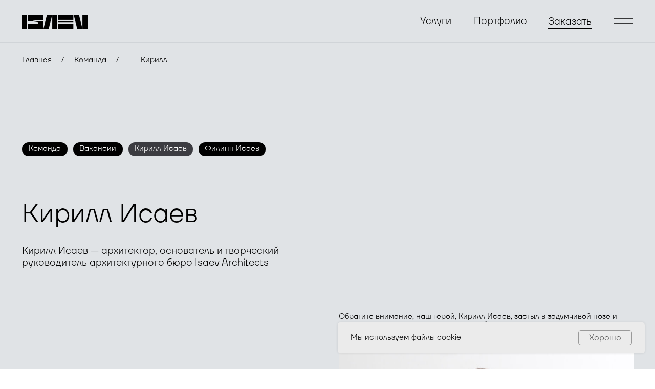

--- FILE ---
content_type: text/html; charset=UTF-8
request_url: https://isaev-architects.ru/kirill-isaev
body_size: 34095
content:
<!DOCTYPE html><html><head><meta charset="utf-8" /><meta http-equiv="Content-Type" content="text/html; charset=utf-8" /><meta name="viewport" content="width=device-width, initial-scale=1.0" /> <!--metatextblock--><title>Кирилл Исаев</title><meta property="og:url" content="https://isaev-architects.ru/kirill-isaev" /><meta property="og:title" content="Кирилл Исаев" /><meta property="og:description" content="" /><meta property="og:type" content="website" /><meta property="og:image" content="https://static.tildacdn.com/tild6538-6664-4066-b036-323633323165/badge.jpg" /><link rel="canonical" href="https://isaev-architects.ru/kirill-isaev"><!--/metatextblock--><meta name="format-detection" content="telephone=no" /><meta http-equiv="x-dns-prefetch-control" content="on"><link rel="dns-prefetch" href="https://ws.tildacdn.com"><link rel="dns-prefetch" href="https://static.tildacdn.com"><link rel="shortcut icon" href="https://static.tildacdn.com/tild3162-6634-4265-a664-306137396437/favicon.ico" type="image/x-icon" /><link rel="apple-touch-icon" href="https://static.tildacdn.com/tild3461-3239-4139-b636-643834643830/152152.png"><link rel="apple-touch-icon" sizes="76x76" href="https://static.tildacdn.com/tild3461-3239-4139-b636-643834643830/152152.png"><link rel="apple-touch-icon" sizes="152x152" href="https://static.tildacdn.com/tild3461-3239-4139-b636-643834643830/152152.png"><link rel="apple-touch-startup-image" href="https://static.tildacdn.com/tild3461-3239-4139-b636-643834643830/152152.png"><meta name="msapplication-TileColor" content="#e0e3e6"><meta name="msapplication-TileImage" content="https://static.tildacdn.com/tild3737-3165-4863-b866-343234653730/270270.png"><!-- Assets --><script src="https://neo.tildacdn.com/js/tilda-fallback-1.0.min.js" async charset="utf-8"></script><link rel="stylesheet" href="https://static.tildacdn.com/css/tilda-grid-3.0.min.css" type="text/css" media="all" onerror="this.loaderr='y';"/><link rel="stylesheet" href="https://static.tildacdn.com/ws/project5662952/tilda-blocks-page42971298.min.css?t=1717509494" type="text/css" media="all" onerror="this.loaderr='y';" /><link rel="stylesheet" href="https://static.tildacdn.com/css/tilda-animation-2.0.min.css" type="text/css" media="all" onerror="this.loaderr='y';" /><link rel="stylesheet" href="https://static.tildacdn.com/css/tilda-popup-1.1.min.css" type="text/css" media="print" onload="this.media='all';" onerror="this.loaderr='y';" /><noscript><link rel="stylesheet" href="https://static.tildacdn.com/css/tilda-popup-1.1.min.css" type="text/css" media="all" /></noscript><link rel="stylesheet" href="https://static.tildacdn.com/css/tilda-forms-1.0.min.css" type="text/css" media="all" onerror="this.loaderr='y';" /><link rel="stylesheet" type="text/css" href="/custom.css?t=1717509494"><script nomodule src="https://static.tildacdn.com/js/tilda-polyfill-1.0.min.js" charset="utf-8"></script><script type="text/javascript">function t_onReady(func) {
if (document.readyState != 'loading') {
func();
} else {
document.addEventListener('DOMContentLoaded', func);
}
}
function t_onFuncLoad(funcName, okFunc, time) {
if (typeof window[funcName] === 'function') {
okFunc();
} else {
setTimeout(function() {
t_onFuncLoad(funcName, okFunc, time);
},(time || 100));
}
}function t396_initialScale(t){t=document.getElementById("rec"+t);if(t){t=t.querySelector(".t396__artboard");if(t){var e,r=document.documentElement.clientWidth,a=[];if(l=t.getAttribute("data-artboard-screens"))for(var l=l.split(","),i=0;i<l.length;i++)a[i]=parseInt(l[i],10);else a=[320,480,640,960,1200];for(i=0;i<a.length;i++){var o=a[i];o<=r&&(e=o)}var n="edit"===window.allrecords.getAttribute("data-tilda-mode"),d="center"===t396_getFieldValue(t,"valign",e,a),u="grid"===t396_getFieldValue(t,"upscale",e,a),c=t396_getFieldValue(t,"height_vh",e,a),g=t396_getFieldValue(t,"height",e,a),s=!!window.opr&&!!window.opr.addons||!!window.opera||-1!==navigator.userAgent.indexOf(" OPR/");if(!n&&d&&!u&&!c&&g&&!s){for(var _=parseFloat((r/e).toFixed(3)),f=[t,t.querySelector(".t396__carrier"),t.querySelector(".t396__filter")],i=0;i<f.length;i++)f[i].style.height=Math.floor(parseInt(g,10)*_)+"px";t396_scaleInitial__getElementsToScale(t).forEach(function(t){t.style.zoom=_})}}}}function t396_scaleInitial__getElementsToScale(t){t=Array.prototype.slice.call(t.querySelectorAll(".t396__elem"));if(!t.length)return[];var e=[];return(t=t.filter(function(t){t=t.closest('.t396__group[data-group-type-value="physical"]');return!t||(-1===e.indexOf(t)&&e.push(t),!1)})).concat(e)}function t396_getFieldValue(t,e,r,a){var l=a[a.length-1],i=r===l?t.getAttribute("data-artboard-"+e):t.getAttribute("data-artboard-"+e+"-res-"+r);if(!i)for(var o=0;o<a.length;o++){var n=a[o];if(!(n<=r)&&(i=n===l?t.getAttribute("data-artboard-"+e):t.getAttribute("data-artboard-"+e+"-res-"+n)))break}return i}</script><script src="https://static.tildacdn.com/js/tilda-scripts-3.0.min.js" charset="utf-8" defer onerror="this.loaderr='y';"></script><script src="https://static.tildacdn.com/ws/project5662952/tilda-blocks-page42971298.min.js?t=1717509494" charset="utf-8" async onerror="this.loaderr='y';"></script><script src="https://static.tildacdn.com/js/tilda-lazyload-1.0.min.js" charset="utf-8" async onerror="this.loaderr='y';"></script><script src="https://static.tildacdn.com/js/tilda-animation-2.0.min.js" charset="utf-8" async onerror="this.loaderr='y';"></script><script src="https://static.tildacdn.com/js/tilda-zero-1.1.min.js" charset="utf-8" async onerror="this.loaderr='y';"></script><script src="https://static.tildacdn.com/js/tilda-popup-1.0.min.js" charset="utf-8" async onerror="this.loaderr='y';"></script><script src="https://static.tildacdn.com/js/tilda-forms-1.0.min.js" charset="utf-8" async onerror="this.loaderr='y';"></script><script src="https://static.tildacdn.com/js/tilda-zero-forms-1.0.min.js" charset="utf-8" async onerror="this.loaderr='y';"></script><script src="https://static.tildacdn.com/js/tilda-animation-sbs-1.0.min.js" charset="utf-8" async onerror="this.loaderr='y';"></script><script src="https://static.tildacdn.com/js/tilda-zero-scale-1.0.min.js" charset="utf-8" async onerror="this.loaderr='y';"></script><script src="https://static.tildacdn.com/js/tilda-events-1.0.min.js" charset="utf-8" async onerror="this.loaderr='y';"></script><script type="text/javascript">window.dataLayer = window.dataLayer || [];</script><script type="text/javascript">(function () {
if((/bot|google|yandex|baidu|bing|msn|duckduckbot|teoma|slurp|crawler|spider|robot|crawling|facebook/i.test(navigator.userAgent))===false && typeof(sessionStorage)!='undefined' && sessionStorage.getItem('visited')!=='y' && document.visibilityState){
var style=document.createElement('style');
style.type='text/css';
style.innerHTML='@media screen and (min-width: 980px) {.t-records {opacity: 0;}.t-records_animated {-webkit-transition: opacity ease-in-out .2s;-moz-transition: opacity ease-in-out .2s;-o-transition: opacity ease-in-out .2s;transition: opacity ease-in-out .2s;}.t-records.t-records_visible {opacity: 1;}}';
document.getElementsByTagName('head')[0].appendChild(style);
function t_setvisRecs(){
var alr=document.querySelectorAll('.t-records');
Array.prototype.forEach.call(alr, function(el) {
el.classList.add("t-records_animated");
});
setTimeout(function () {
Array.prototype.forEach.call(alr, function(el) {
el.classList.add("t-records_visible");
});
sessionStorage.setItem("visited", "y");
}, 400);
} 
document.addEventListener('DOMContentLoaded', t_setvisRecs);
}
})();</script></head><body class="t-body" style="margin:0;"><!--allrecords--><div id="allrecords" class="t-records" data-hook="blocks-collection-content-node" data-tilda-project-id="5662952" data-tilda-page-id="42971298" data-tilda-page-alias="kirill-isaev" data-tilda-formskey="2e1bc5b36860d5ecef026b4ec5662952" data-tilda-imgoptimoff="yes" data-tilda-lazy="yes" data-tilda-root-zone="com" ><!--header--><header id="t-header" class="t-records" data-hook="blocks-collection-content-node" data-tilda-project-id="5662952" data-tilda-page-id="42753805" data-tilda-page-alias="header" data-tilda-formskey="2e1bc5b36860d5ecef026b4ec5662952" data-tilda-imgoptimoff="yes" data-tilda-lazy="yes" data-tilda-root-zone="com" ><div id="rec691741862" class="r t-rec" style=" " data-animationappear="off" data-record-type="360" ><!-- T360 --><style>.t-records {
opacity: 0;
}
.t-records_animated {
-webkit-transition: opacity ease-in-out .5s;
-moz-transition: opacity ease-in-out .5s;
-o-transition: opacity ease-in-out .5s;
transition: opacity ease-in-out .5s;
}
.t-records.t-records_visible,
.t-records .t-records {
opacity: 1;
}</style><script>t_onReady(function () {
var allRecords = document.querySelector('.t-records');
window.addEventListener('pageshow', function (event) {
if (event.persisted) {
allRecords.classList.add('t-records_visible');
}
});
var rec = document.querySelector('#rec691741862');
if (!rec) return;
rec.setAttribute('data-animationappear', 'off');
rec.style.opacity = '1';
allRecords.classList.add('t-records_animated');
setTimeout(function () {
allRecords.classList.add('t-records_visible');
}, 200);
});</script><script>t_onReady(function () {
var selects = 'button:not(.t-submit):not(.t835__btn_next):not(.t835__btn_prev):not(.t835__btn_result):not(.t862__btn_next):not(.t862__btn_prev):not(.t862__btn_result):not(.t854__news-btn):not(.t862__btn_next),' +
'a:not([href*="#"]):not(.carousel-control):not(.t-carousel__control):not(.t807__btn_reply):not([href^="#price"]):not([href^="javascript"]):not([href^="mailto"]):not([href^="tel"]):not([href^="link_sub"]):not(.js-feed-btn-show-more):not(.t367__opener):not([href^="https://www.dropbox.com/"])';
var elements = document.querySelectorAll(selects);
Array.prototype.forEach.call(elements, function (element) {
if (element.getAttribute('data-menu-submenu-hook')) return;
element.addEventListener('click', function (event) {
var goTo = this.getAttribute('href');
if (goTo !== null) {
var ctrl = event.ctrlKey;
var cmd = event.metaKey && navigator.platform.indexOf('Mac') !== -1;
if (!ctrl && !cmd) {
var target = this.getAttribute('target');
if (target !== '_blank') {
event.preventDefault();
var allRecords = document.querySelector('.t-records');
if (allRecords) {
allRecords.classList.remove('t-records_visible');
}
setTimeout(function () {
window.location = goTo;
}, 500);
}
}
}
});
});
});</script><style>.t360__bar {
background-color: #000000;
}</style><script>t_onReady(function () {
var isSafari = /Safari/.test(navigator.userAgent) && /Apple Computer/.test(navigator.vendor);
if (!isSafari) {
document.body.insertAdjacentHTML('beforeend', '<div class="t360__progress"><div class="t360__bar"></div></div>');
setTimeout(function () {
var bar = document.querySelector('.t360__bar');
if (bar) bar.classList.add('t360__barprogress');
}, 10);
}
});
window.addEventListener('load', function () {
var bar = document.querySelector('.t360__bar');
if (!bar) return;
bar.classList.remove('t360__barprogress');
bar.classList.add('t360__barprogressfinished');
setTimeout(function () {
bar.classList.add('t360__barprogresshidden');
}, 20);
setTimeout(function () {
var progress = document.querySelector('.t360__progress');
if (progress) progress.style.display = 'none';
}, 500);
});</script></div><div id="rec694548464" class="r t-rec" style=" " data-animationappear="off" data-record-type="702" ><!-- T702 --><div class="t702"><div
class="t-popup" data-tooltip-hook="#popup-header-all-pages" data-track-popup='/tilda/popup/rec694548464/opened' role="dialog"
aria-modal="true"
tabindex="-1"
aria-label="Обсудить проект" style="background-color: rgba(224,227,230,1);"><div class="t-popup__close t-popup__block-close"><button
type="button"
class="t-popup__close-wrapper t-popup__block-close-button"
aria-label="Закрыть диалоговое окно"
><svg role="presentation" class="t-popup__close-icon" width="23px" height="23px" viewBox="0 0 23 23" version="1.1" xmlns="http://www.w3.org/2000/svg" xmlns:xlink="http://www.w3.org/1999/xlink"><g stroke="none" stroke-width="1" fill="#fff" fill-rule="evenodd"><rect transform="translate(11.313708, 11.313708) rotate(-45.000000) translate(-11.313708, -11.313708) " x="10.3137085" y="-3.6862915" width="2" height="30"></rect><rect transform="translate(11.313708, 11.313708) rotate(-315.000000) translate(-11.313708, -11.313708) " x="10.3137085" y="-3.6862915" width="2" height="30"></rect></g></svg></button></div><style>@media screen and (max-width: 560px) {
#rec694548464 .t-popup__close-icon g {
fill: #ffffff !important;
}
}</style><div class="t-popup__container t-width t-width_6" style="background-color:#d9dce0;"><div class="t702__wrapper"><div class="t702__text-wrapper t-align_left"><div class="t702__title t-title t-title_xxs" id="popuptitle_694548464">Обсудить проект</div><div class="t702__descr t-descr t-descr_xs">Опишите задачу в свободной форме и заполните поле телефона или почты, чтобы мы могли с вами связаться</div></div> <form 
id="form694548464" name='form694548464' role="form" action='' method='POST' data-formactiontype="2" data-inputbox=".t-input-group" data-success-url="/" 
class="t-form js-form-proccess t-form_inputs-total_6 t-form_bbonly" data-success-callback="t702_onSuccess" ><input type="hidden" name="formservices[]" value="bf74b0a02253b84e7f8a9eba6bb40a1b" class="js-formaction-services"><input type="hidden" name="tildaspec-formname" tabindex="-1" value="popup-header-all-pages"><div class="js-successbox t-form__successbox t-text t-text_md" 
aria-live="polite" 
style="display:none;color:#000000;background-color:#d9dce0;" data-success-message="Спасибо, сообщение успешно отправлено. Скоро мы свяжемся с вами по телефону или почте" ></div><div class="t-form__inputsbox t-form__inputsbox_vertical-form t-form__inputsbox_inrow"><div
class="t-input-group t-input-group_ta " data-input-lid="7618215262380" data-field-type="ta"
><label for='input_7618215262380' class="t-input-title t-descr t-descr_md" id="field-title_7618215262380" data-redactor-toolbar="no" field="li_title__7618215262380" style="color:#000000;font-weight:300; font-family: 'TT-Firs-Neue';">Проект</label><div class="t-input-block "><textarea name="project"
id="input_7618215262380"
class="t-input js-tilda-rule t-input_bbonly"
placeholder="Пожалуйста, опишите задачу кратко" aria-describedby="error_7618215262380"
style="color:#000000; border:1px solid #000000; height:68px; font-family: 'TT-Firs-Neue'; font-weight: 300;" rows="2"></textarea><div class="t-input-error" aria-live="polite" id="error_7618215262380"></div></div></div><div
class="t-input-group t-input-group_in " data-input-lid="1705767883522" data-field-type="in"
><label for='input_1705767883522' class="t-input-title t-descr t-descr_md" id="field-title_1705767883522" data-redactor-toolbar="no" field="li_title__1705767883522" style="color:#000000;font-weight:300; font-family: 'TT-Firs-Neue';">Адрес объекта проектирования</label><div class="t-input-block "><input type="text"
name="address"
id="input_1705767883522"
class="t-input js-tilda-rule t-input_bbonly"
value=""
placeholder="Напишите регион, город, улицу или координаты места" aria-describedby="error_1705767883522"
style="color:#000000;border:1px solid #000000;font-family:'TT-Firs-Neue';font-weight:300;"
><div class="t-input-error" aria-live="polite" id="error_1705767883522"></div></div></div><div
class="t-input-group t-input-group_em " data-input-lid="7618215262381" data-field-type="em"
><label for='input_7618215262381' class="t-input-title t-descr t-descr_md" id="field-title_7618215262381" data-redactor-toolbar="no" field="li_title__7618215262381" style="color:#000000;font-weight:300; font-family: 'TT-Firs-Neue';">Почта</label><div class="t-input-block "><input type="email"
autocomplete="email"
name="Email"
id="input_7618215262381"
class="t-input js-tilda-rule t-input_bbonly"
value=""
placeholder="email@mail.ru" data-tilda-req="1" aria-required="true" data-tilda-rule="email"
aria-describedby="error_7618215262381"
style="color:#000000;border:1px solid #000000;font-family:'TT-Firs-Neue';font-weight:300;"
><div class="t-input-error" aria-live="polite" id="error_7618215262381"></div></div></div><div
class="t-input-group t-input-group_ph " data-input-lid="7618215262382" data-field-type="ph"
><label for='input_7618215262382' class="t-input-title t-descr t-descr_md" id="field-title_7618215262382" data-redactor-toolbar="no" field="li_title__7618215262382" style="color:#000000;font-weight:300; font-family: 'TT-Firs-Neue';">Телефон</label><div class="t-input-block "><input type="tel"
autocomplete="tel"
name="Phone"
id="input_7618215262382" data-phonemask-init="no" data-phonemask-id="694548464" data-phonemask-lid="7618215262382" data-phonemask-maskcountry="RU" class="t-input js-phonemask-input js-tilda-rule t-input_bbonly"
value=""
placeholder="+1(999)999-9999" data-tilda-req="1" aria-required="true" aria-describedby="error_7618215262382"
style="color:#000000;border:1px solid #000000;font-family:'TT-Firs-Neue';font-weight:300;"
><script type="text/javascript">if (! document.getElementById('t-phonemask-script')) {
(function (d, w, o) {
var n=d.getElementsByTagName(o)[0],s=d.createElement(o),f=function(){n.parentNode.insertBefore(s,n);};
s.type = "text/javascript";
s.async = true;
s.id = 't-phonemask-script';
s.src="https://static.tildacdn.com/js/tilda-phone-mask-1.1.min.js";
if (w.opera=="[object Opera]") {d.addEventListener("DOMContentLoaded", f, false);} else { f(); }
})(document, window, 'script');
} else {
t_onReady(function () {
t_onFuncLoad('t_form_phonemask_load', function () {
var phoneMasks = document.querySelectorAll('#rec694548464 [data-phonemask-lid="7618215262382"]');
t_form_phonemask_load(phoneMasks);
});
});
}</script><div class="t-input-error" aria-live="polite" id="error_7618215262382"></div></div></div><div
class="t-input-group t-input-group_in " data-input-lid="1705767972645" data-field-type="in"
><label for='input_1705767972645' class="t-input-title t-descr t-descr_md" id="field-title_1705767972645" data-redactor-toolbar="no" field="li_title__1705767972645" style="color:#000000;font-weight:300; font-family: 'TT-Firs-Neue';">Площадь проектирования</label><div class="t-input-block "><input type="text"
name="space"
id="input_1705767972645"
class="t-input js-tilda-rule t-input_bbonly"
value=""
placeholder="Напишите примерную площадь проектирования, если у вас есть такие данные" aria-describedby="error_1705767972645"
style="color:#000000;border:1px solid #000000;font-family:'TT-Firs-Neue';font-weight:300;"
><div class="t-input-error" aria-live="polite" id="error_1705767972645"></div></div></div><div
class="t-input-group t-input-group_cb " data-input-lid="1705768163205" data-field-type="cb"
><div class="t-input-block "><label class="t-checkbox__control t-text t-text_xs" style="color: #000000"><input type="checkbox" name="Checkbox" value="yes" class="t-checkbox js-tilda-rule" checked data-tilda-req="1" aria-required="true"><div class="t-checkbox__indicator" style="border-color:#000000"></div>Я согласен с <a href="https://isaev-architects.ru/policy" target="_blank" rel="noreferrer noopener" style="color: rgb(60, 60, 65);">Политикой обработки персональных данных</a></label><style>#rec694548464 .t-checkbox__indicator:after {
border-color:#000000;
}</style><div class="t-input-error" aria-live="polite" id="error_1705768163205"></div></div></div><!--[if IE 8]><style>.t-checkbox__control .t-checkbox, .t-radio__control .t-radio {
left: 0px;
z-index: 1;
opacity: 1;
}
.t-checkbox__indicator, .t-radio__indicator {
display: none;
}
.t-img-select__control .t-img-select {
position: static;
}</style><![endif]--><div class="t-form__errorbox-middle"><!--noindex--><div 
class="js-errorbox-all t-form__errorbox-wrapper" 
style="display:none;" data-nosnippet 
tabindex="-1" 
aria-label="Ошибки при заполнении формы"
><ul 
role="list" 
class="t-form__errorbox-text t-text t-text_md"
><li class="t-form__errorbox-item js-rule-error js-rule-error-all"></li><li class="t-form__errorbox-item js-rule-error js-rule-error-req"></li><li class="t-form__errorbox-item js-rule-error js-rule-error-email"></li><li class="t-form__errorbox-item js-rule-error js-rule-error-name"></li><li class="t-form__errorbox-item js-rule-error js-rule-error-phone"></li><li class="t-form__errorbox-item js-rule-error js-rule-error-minlength"></li><li class="t-form__errorbox-item js-rule-error js-rule-error-string"></li></ul></div><!--/noindex--> </div><div class="t-form__submit"><button
type="submit"
class="t-submit"
style="color:#ffffff;background-color:#000000;font-family:TT-Firs-Neue;font-weight:300;" data-field="buttontitle" data-buttonfieldset="button"
>Отправить </button></div></div><div class="t-form__errorbox-bottom"><!--noindex--><div 
class="js-errorbox-all t-form__errorbox-wrapper" 
style="display:none;" data-nosnippet 
tabindex="-1" 
aria-label="Ошибки при заполнении формы"
><ul 
role="list" 
class="t-form__errorbox-text t-text t-text_md"
><li class="t-form__errorbox-item js-rule-error js-rule-error-all"></li><li class="t-form__errorbox-item js-rule-error js-rule-error-req"></li><li class="t-form__errorbox-item js-rule-error js-rule-error-email"></li><li class="t-form__errorbox-item js-rule-error js-rule-error-name"></li><li class="t-form__errorbox-item js-rule-error js-rule-error-phone"></li><li class="t-form__errorbox-item js-rule-error js-rule-error-minlength"></li><li class="t-form__errorbox-item js-rule-error js-rule-error-string"></li></ul></div><!--/noindex--> </div></form><style>#rec694548464 input::-webkit-input-placeholder {color:#000000; opacity: 0.5;}
#rec694548464 input::-moz-placeholder {color:#000000; opacity: 0.5;}
#rec694548464 input:-moz-placeholder {color:#000000; opacity: 0.5;}
#rec694548464 input:-ms-input-placeholder {color:#000000; opacity: 0.5;}
#rec694548464 textarea::-webkit-input-placeholder {color:#000000; opacity: 0.5;}
#rec694548464 textarea::-moz-placeholder {color:#000000; opacity: 0.5;}
#rec694548464 textarea:-moz-placeholder {color:#000000; opacity: 0.5;}
#rec694548464 textarea:-ms-input-placeholder {color:#000000; opacity: 0.5;}</style></div></div></div></div><script>t_onReady(function () {
t_onFuncLoad('t702_initPopup', function () {
t702_initPopup('694548464');
});
});</script><style>#rec694548464 .t-input__vis-ph {
color:#000000; font-family: 'TT-Firs-Neue'; }</style><!--[if IE 8 ]><style>.t-input-block .t-input:focus ~ .t-input__vis-ph, .t-input_has-content + .t-input__vis-ph {
top: 10px;
font-size: 12px;
}</style><![endif]--><script>function t_animateInputs(recid) {
var rec = document.getElementById('rec' + recid);
if (!rec) return;
var inputsGroup = rec.querySelectorAll(
'.t-input-group:not(.t-input-group_da):not(.t-input-group_uw):not(.t-input-group_ri):not(.t-input-group_cb):not(.t-input-group_rg):not(.t-input-group_rd) .t-input-block, .t-datepicker__wrapper'
);
Array.prototype.forEach.call(inputsGroup, function (inputBlock) {
if ((inputBlock.closest('.t-input-group_ph') && !inputBlock.closest('.t-input-group_ph').hasAttribute('data-init-mask')) || !inputBlock.parentElement.classList.contains('t-input-group_ph')) {
inputBlock.style.position = 'relative';
inputBlock.style.overflow = 'hidden';
}
});
var inputsPhone = rec.querySelectorAll('.t-input-group.t-input-group_ph');
Array.prototype.forEach.call(inputsPhone, function (inputGroup) {
if (inputGroup.hasAttribute('data-init-mask')) {
inputGroup.style.position = 'relative';
}
});
var inputs = rec.querySelectorAll('.t-input:not(.t-inputquantity):not(.t-input-phonemask__wrap):not(.t-input-phonemask)');
Array.prototype.forEach.call(inputs, function (input) {
input.classList.add('t-input_pvis');
var inputPlaceholder = input.getAttribute('placeholder');
if (inputPlaceholder) {
input.insertAdjacentHTML('afterend', '<div class="t-input__vis-ph">' + inputPlaceholder + '</div>');
input.setAttribute('placeholder', '');
input.addEventListener('blur', function () {
var inputValue = input.value;
if (inputValue) {
input.classList.add('t-input_has-content');
} else {
input.classList.remove('t-input_has-content');
}
});
if (inputPlaceholder.length < 35) {
var inputParent = input.closest('.t-input-block');
if (inputParent) {
inputParent.style.overflow = '';
}
}
}
});
window.addEventListener('load', function() {
Array.prototype.forEach.call(inputs, function (input) {
if (input.value) {
input.classList.add('t-input_has-content');
}
});
});
if (/iPhone|iPad|iPod/i.test(navigator.userAgent)) {
var textareas = rec.querySelectorAll('textarea:not(.t-input_bbonly)');
Array.prototype.forEach.call(textareas, function (textarea) {
textarea.style.paddingLeft = '17px';
});
var textareasBBonly = rec.querySelectorAll('textarea.t-input_bbonly');
Array.prototype.forEach.call(textareasBBonly, function (textarea) {
textarea.style.textIndent = '-3px';
});
}
}
t_onReady(function () {
t_onFuncLoad('t_animateInputs', function () {
t_animateInputs('694548464');
});
});</script><style>@media (hover: hover), (min-width: 0\0) {#rec694548464 .t-submit:hover {color: #ffffff !important;background-color: #3c3c41 !important;}#rec694548464 .t-submit:focus-visible {color: #ffffff !important;background-color: #3c3c41 !important;}}#rec694548464 .t-submit {transition-property: background-color, color, border-color, box-shadow;transition-duration: 0.2s;transition-timing-function: ease-in-out;}</style><style> #rec694548464 .t702__title { color: #000000; font-weight: 300; opacity: 1; } @media screen and (min-width: 900px) { #rec694548464 .t702__title { font-size: 36px; line-height: 1.4; } } @media screen and (max-width: 480px) { #rec694548464 .t702__title { font-size: 28px; line-height: 1.4; } } #rec694548464 .t702__descr { font-size: 18px; line-height: 1.4; color: #000000; font-family: 'TT-Firs-Neue'; } @media screen and (max-width: 480px) { #rec694548464 .t702__descr { font-size: 14px; line-height: 1.4; } }</style></div><div id="rec691347887" class="r t-rec" style=" " data-animationappear="off" data-record-type="396" ><!-- T396 --><style>#rec691347887 .t396__artboard {position: fixed;width: 100%;left: 0;top: 0;z-index: 1100;}#rec691347887 .t396__artboard {height: 79px; background-color: #e0e3e6; }#rec691347887 .t396__filter {height: 79px; }#rec691347887 .t396__carrier{height: 79px;background-position: center center;background-attachment: scroll;background-size: cover;background-repeat: no-repeat;}@media screen and (max-width: 1679px) {#rec691347887 .t396__artboard,#rec691347887 .t396__filter,#rec691347887 .t396__carrier {height: 79px;}#rec691347887 .t396__filter {}#rec691347887 .t396__carrier {background-attachment: scroll;}}@media screen and (max-width: 1199px) {#rec691347887 .t396__artboard,#rec691347887 .t396__filter,#rec691347887 .t396__carrier {height: 52px;}#rec691347887 .t396__filter {}#rec691347887 .t396__carrier {background-attachment: scroll;}}@media screen and (max-width: 959px) {#rec691347887 .t396__artboard,#rec691347887 .t396__filter,#rec691347887 .t396__carrier {height: 52px;}#rec691347887 .t396__filter {}#rec691347887 .t396__carrier {background-attachment: scroll;}}@media screen and (max-width: 639px) {#rec691347887 .t396__artboard,#rec691347887 .t396__filter,#rec691347887 .t396__carrier {height: 52px;}#rec691347887 .t396__filter {}#rec691347887 .t396__carrier {background-attachment: scroll;}}@media screen and (max-width: 479px) {#rec691347887 .t396__artboard,#rec691347887 .t396__filter,#rec691347887 .t396__carrier {height: 46px;}#rec691347887 .t396__filter {}#rec691347887 .t396__carrier {background-attachment: scroll;}}@media screen and (max-width: 359px) {#rec691347887 .t396__artboard,#rec691347887 .t396__filter,#rec691347887 .t396__carrier {height: 46px;}#rec691347887 .t396__filter {}#rec691347887 .t396__carrier {background-attachment: scroll;}} #rec691347887 .tn-elem[data-elem-id="1706121039320"] { z-index: 2; top: 78px;left: calc(50% - 840px + 0px);width: 1680px;height:1px;}#rec691347887 .tn-elem[data-elem-id="1706121039320"] .tn-atom { background-color: #d0d4d8; background-position: center center;border-color: transparent ;border-style: solid ; }@media screen and (max-width: 1679px) {#rec691347887 .tn-elem[data-elem-id="1706121039320"] {left: calc(50% - 600px + 0px);width: 1200px;}}@media screen and (max-width: 1199px) {#rec691347887 .tn-elem[data-elem-id="1706121039320"] {top: 51px;width: 960px;}}@media screen and (max-width: 959px) {#rec691347887 .tn-elem[data-elem-id="1706121039320"] {width: 640px;}}@media screen and (max-width: 639px) {#rec691347887 .tn-elem[data-elem-id="1706121039320"] {width: 480px;}}@media screen and (max-width: 479px) {#rec691347887 .tn-elem[data-elem-id="1706121039320"] {top: 44px;width: 360px;}}@media screen and (max-width: 359px) {#rec691347887 .tn-elem[data-elem-id="1706121039320"] {top: 44px;width: 320px;}} #rec691347887 .tn-elem[data-elem-id="1705144394637"] { z-index: 3; top: 21px;left: calc(50% - 840px + 1604px);width: 36px;height:36px;}#rec691347887 .tn-elem.t396__elem--anim-hidden[data-elem-id="1705144394637"] {opacity: 0;}#rec691347887 .tn-elem[data-elem-id="1705144394637"] .tn-atom {background-position: center center;background-size: cover;background-repeat: no-repeat;border-color: transparent ;border-style: solid ; }@media screen and (max-width: 1679px) {#rec691347887 .tn-elem[data-elem-id="1705144394637"] {left: calc(50% - 600px + 1124px);}}@media screen and (max-width: 1199px) {#rec691347887 .tn-elem[data-elem-id="1705144394637"] {top: -39px;left: calc(50% - 480px + 910px);width: 30px;height: 30px;}}@media screen and (max-width: 959px) {#rec691347887 .tn-elem[data-elem-id="1705144394637"] {left: calc(50% - 320px + 590px);}}@media screen and (max-width: 639px) {#rec691347887 .tn-elem[data-elem-id="1705144394637"] {left: calc(50% - 240px + 430px);}}@media screen and (max-width: 479px) {#rec691347887 .tn-elem[data-elem-id="1705144394637"] {left: calc(50% - 180px + 316px);width: 24px;height: 24px;}}@media screen and (max-width: 359px) {#rec691347887 .tn-elem[data-elem-id="1705144394637"] {left: calc(50% - 160px + 276px);}} #rec691347887 .tn-elem[data-elem-id="1695464146679"] { z-index: 4; top: 21px;left: calc(50% + 840px - 36px + -40px);width: 36px;}@media (min-width: 1200px) {#rec691347887 .tn-elem.t396__elem--anim-hidden[data-elem-id="1695464146679"] {opacity: 0;}}#rec691347887 .tn-elem[data-elem-id="1695464146679"] .tn-atom { background-position: center center;border-color: transparent ;border-style: solid ; }#rec691347887 .tn-elem[data-elem-id="1695464146679"] .tn-atom__vector svg {display: block;}@media screen and (max-width: 1679px) {}@media screen and (max-width: 1199px) {#rec691347887 .tn-elem[data-elem-id="1695464146679"] {top: 11px;left: calc(50% + 480px - 36px + -20px);width: 30px;}}@media screen and (max-width: 959px) {}@media screen and (max-width: 639px) {}@media screen and (max-width: 479px) {#rec691347887 .tn-elem[data-elem-id="1695464146679"] {top: 11px;left: calc(50% + 180px - 36px + -20px);width: 24px;}}@media screen and (max-width: 359px) {#rec691347887 .tn-elem[data-elem-id="1695464146679"] {left: calc(50% + 160px - 36px + -20px);}} #rec691347887 .tn-elem[data-elem-id="1695465138157"] { z-index: 5; top: 20px;left: calc(50% + 840px - 80px + -116px);width: 80px;height:39px;}#rec691347887 .tn-elem[data-elem-id="1695465138157"] .tn-atom { background-position: center center;border-color: transparent ;border-style: solid ; }@media screen and (max-width: 1679px) {#rec691347887 .tn-elem[data-elem-id="1695465138157"] {left: calc(50% + 600px - 80px + -116px);}}@media screen and (max-width: 1199px) {#rec691347887 .tn-elem[data-elem-id="1695465138157"] {top: 10px;left: calc(50% + 480px - 80px + -70px);width: 70px;height: 33px;}}@media screen and (max-width: 959px) {#rec691347887 .tn-elem[data-elem-id="1695465138157"] {top: 10px;left: calc(50% + 320px - 80px + -70px);}}@media screen and (max-width: 639px) {#rec691347887 .tn-elem[data-elem-id="1695465138157"] {left: calc(50% + 240px - 80px + -70px);}}@media screen and (max-width: 479px) {#rec691347887 .tn-elem[data-elem-id="1695465138157"] {top: 10px;left: calc(50% + 180px - 80px + -64px);width: 62px;height: 26px;}}@media screen and (max-width: 359px) {#rec691347887 .tn-elem[data-elem-id="1695465138157"] {top: 10px;left: calc(50% + 160px - 80px + -64px);}} #rec691347887 .tn-elem[data-elem-id="1695465138164"] { z-index: 6; top: 52px;left: calc(50% + 840px - 80px + -116px);width: 80px;}#rec691347887 .tn-elem[data-elem-id="1695465138164"] .tn-atom { background-position: center center;border-color: transparent ;border-style: solid ; }#rec691347887 .tn-elem[data-elem-id="1695465138164"] .tn-atom__vector svg {display: block;}@media screen and (max-width: 1679px) {#rec691347887 .tn-elem[data-elem-id="1695465138164"] {left: calc(50% + 600px - 80px + -116px);}}@media screen and (max-width: 1199px) {#rec691347887 .tn-elem[data-elem-id="1695465138164"] {top: 36px;left: calc(50% + 480px - 80px + -70px);width: 70px;}}@media screen and (max-width: 959px) {#rec691347887 .tn-elem[data-elem-id="1695465138164"] {top: 36px;left: calc(50% + 320px - 80px + -70px);}}@media screen and (max-width: 639px) {#rec691347887 .tn-elem[data-elem-id="1695465138164"] {left: calc(50% + 240px - 80px + -70px);}}@media screen and (max-width: 479px) {#rec691347887 .tn-elem[data-elem-id="1695465138164"] {top: 31px;left: calc(50% + 180px - 80px + -64px);width: 62px;}}@media screen and (max-width: 359px) {#rec691347887 .tn-elem[data-elem-id="1695465138164"] {top: 31px;left: calc(50% + 160px - 80px + -64px);}} #rec691347887 .tn-elem[data-elem-id="1695465138165"] { color: #000000; text-align: center; z-index: 7; top: 28px;left: calc(50% + 840px - 80px + -116px);width: 80px;}@media (min-width: 1200px) {#rec691347887 .tn-elem.t396__elem--anim-hidden[data-elem-id="1695465138165"] {opacity: 0;}}#rec691347887 .tn-elem[data-elem-id="1695465138165"] .tn-atom { color: #000000; font-size: 18px; font-family: 'TT-Firs-Neue',Arial,sans-serif; font-weight: 300; background-position: center center;border-color: transparent ;border-style: solid ; }@media screen and (max-width: 1679px) {#rec691347887 .tn-elem[data-elem-id="1695465138165"] {left: calc(50% + 600px - 80px + -116px);}}@media screen and (max-width: 1199px) {#rec691347887 .tn-elem[data-elem-id="1695465138165"] {top: 16px;left: calc(50% + 480px - 80px + -70px);width: 70px;}#rec691347887 .tn-elem[data-elem-id="1695465138165"] .tn-atom { font-size: 16px; }}@media screen and (max-width: 959px) {#rec691347887 .tn-elem[data-elem-id="1695465138165"] {top: 16px;left: calc(50% + 320px - 80px + -70px);}}@media screen and (max-width: 639px) {#rec691347887 .tn-elem[data-elem-id="1695465138165"] {left: calc(50% + 240px - 80px + -70px);}}@media screen and (max-width: 479px) {#rec691347887 .tn-elem[data-elem-id="1695465138165"] {top: 14px;left: calc(50% + 180px - 80px + -64px);width: 62px;}#rec691347887 .tn-elem[data-elem-id="1695465138165"] .tn-atom { font-size: 14px; }}@media screen and (max-width: 359px) {#rec691347887 .tn-elem[data-elem-id="1695465138165"] {top: 14px;left: calc(50% + 160px - 80px + -64px);}} #rec691347887 .tn-elem[data-elem-id="1695465185895"] { color: #000000; text-align: center; z-index: 8; top: 20px;left: calc(50% + 840px - 56px + -277px);width: 56px;height:39px;}#rec691347887 .tn-elem[data-elem-id="1695465185895"] .tn-atom { color: #000000; font-size: 18px; font-family: 'TT-Firs-Neue',Arial,sans-serif; font-weight: 400; border-width: 1px; background-position: center center;border-color: transparent ;border-style: solid ; transition: background-color 0.2s ease-in-out, color 0.2s ease-in-out, border-color 0.2s ease-in-out; }@media (hover), (min-width:0\0) {#rec691347887 .tn-elem[data-elem-id="1695465185895"] .tn-atom:hover {}#rec691347887 .tn-elem[data-elem-id="1695465185895"] .tn-atom:hover {color: #3c3c41;}}@media screen and (max-width: 1679px) {#rec691347887 .tn-elem[data-elem-id="1695465185895"] {left: calc(50% + 600px - 56px + -278px);}}@media screen and (max-width: 1199px) {#rec691347887 .tn-elem[data-elem-id="1695465185895"] {top: 10px;left: calc(50% + 480px - 56px + -191px);height: 33px;}#rec691347887 .tn-elem[data-elem-id="1695465185895"] .tn-atom { font-size: 16px; }}@media screen and (max-width: 959px) {}@media screen and (max-width: 639px) {#rec691347887 .tn-elem[data-elem-id="1695465185895"] {top: -53px;}}@media screen and (max-width: 479px) {#rec691347887 .tn-elem[data-elem-id="1695465185895"] {height: 26px;}#rec691347887 .tn-elem[data-elem-id="1695465185895"] .tn-atom { font-size: 14px; }}@media screen and (max-width: 359px) {} #rec691347887 .tn-elem[data-elem-id="1695465138166"] { color: #000000; text-align: center; z-index: 9; top: 20px;left: calc(50% + 840px - 56px + -376px);width: 56px;height:39px;}#rec691347887 .tn-elem[data-elem-id="1695465138166"] .tn-atom { color: #000000; font-size: 18px; font-family: 'TT-Firs-Neue',Arial,sans-serif; font-weight: 400; border-width: 1px; background-position: center center;border-color: transparent ;border-style: solid ; transition: background-color 0.2s ease-in-out, color 0.2s ease-in-out, border-color 0.2s ease-in-out; }@media (hover), (min-width:0\0) {#rec691347887 .tn-elem[data-elem-id="1695465138166"] .tn-atom:hover {}#rec691347887 .tn-elem[data-elem-id="1695465138166"] .tn-atom:hover {color: #3c3c41;}}@media screen and (max-width: 1679px) {#rec691347887 .tn-elem[data-elem-id="1695465138166"] {left: calc(50% + 600px - 56px + -376px);}}@media screen and (max-width: 1199px) {#rec691347887 .tn-elem[data-elem-id="1695465138166"] {top: 10px;left: calc(50% + 480px - 56px + -267px);height: 33px;}#rec691347887 .tn-elem[data-elem-id="1695465138166"] .tn-atom { font-size: 16px; }}@media screen and (max-width: 959px) {}@media screen and (max-width: 639px) {#rec691347887 .tn-elem[data-elem-id="1695465138166"] {top: -53px;}}@media screen and (max-width: 479px) {#rec691347887 .tn-elem[data-elem-id="1695465138166"] {height: 26px;}#rec691347887 .tn-elem[data-elem-id="1695465138166"] .tn-atom { font-size: 14px; }}@media screen and (max-width: 359px) {} #rec691347887 .tn-elem[data-elem-id="1695491398329"] { z-index: 10; top: 26px;left: calc(50% - 840px + 40px);width: 120px;}#rec691347887 .tn-elem[data-elem-id="1695491398329"] .tn-atom { background-position: center center;border-color: transparent ;border-style: solid ; }@media screen and (max-width: 1679px) {}@media screen and (max-width: 1199px) {#rec691347887 .tn-elem[data-elem-id="1695491398329"] {top: 15px;left: calc(50% - 480px + 20px);width: 100px;}}@media screen and (max-width: 959px) {}@media screen and (max-width: 639px) {}@media screen and (max-width: 479px) {#rec691347887 .tn-elem[data-elem-id="1695491398329"] {top: 14px;width: 80px;}}@media screen and (max-width: 359px) {}</style><div class='t396'><div class="t396__artboard" data-artboard-recid="691347887" data-artboard-screens="320,360,480,640,960,1200,1680" data-artboard-height="79" data-artboard-valign="center" data-artboard-upscale="window" data-artboard-pos="fixed" data-artboard-height-res-320="46" data-artboard-height-res-360="46" data-artboard-height-res-480="52" data-artboard-height-res-640="52" data-artboard-height-res-960="52" data-artboard-height-res-1200="79" 
><div class="t396__carrier" data-artboard-recid="691347887"></div><div class="t396__filter" data-artboard-recid="691347887"></div><div class='t396__elem tn-elem tn-elem__6913478871706121039320' data-elem-id='1706121039320' data-elem-type='shape' data-field-top-value="78" data-field-left-value="0" data-field-height-value="1" data-field-width-value="1680" data-field-axisy-value="top" data-field-axisx-value="left" data-field-container-value="grid" data-field-topunits-value="px" data-field-leftunits-value="px" data-field-heightunits-value="px" data-field-widthunits-value="px" data-field-top-res-320-value="44" data-field-width-res-320-value="320" data-field-top-res-360-value="44" data-field-width-res-360-value="360" data-field-width-res-480-value="480" data-field-width-res-640-value="640" data-field-top-res-960-value="51" data-field-width-res-960-value="960" data-field-left-res-1200-value="0" data-field-width-res-1200-value="1200" 
><div class='tn-atom' ></div></div><div class='t396__elem tn-elem tn-elem__6913478871705144394637 t396__elem--anim-hidden' data-elem-id='1705144394637' data-elem-type='shape' data-field-top-value="21" data-field-left-value="1604" data-field-height-value="36" data-field-width-value="36" data-field-axisy-value="top" data-field-axisx-value="left" data-field-container-value="grid" data-field-topunits-value="px" data-field-leftunits-value="px" data-field-heightunits-value="px" data-field-widthunits-value="px" data-animate-mobile="y" data-animate-sbs-event="click" data-animate-sbs-trgels="1695464146679" data-animate-sbs-opts="[{'mx':0,'my':0,'sx':1,'sy':1,'op':1,'ro':0,'ti':0,'ea':'0','dt':0},{'mx':0,'my':0,'sx':1,'sy':1,'op':0,'ro':0,'ti':0,'ea':'0','dt':0},{'mx':0,'my':0,'sx':1,'sy':1,'op':1,'ro':0,'ti':200,'ea':'0','dt':0}]" data-field-left-res-320-value="276" data-field-left-res-360-value="316" data-field-height-res-360-value="24" data-field-width-res-360-value="24" data-field-left-res-480-value="430" data-field-left-res-640-value="590" data-field-top-res-960-value="-39" data-field-left-res-960-value="910" data-field-height-res-960-value="30" data-field-width-res-960-value="30" data-field-left-res-1200-value="1124" 
><a class='tn-atom t-bgimg' href="#submenu" data-original="https://static.tildacdn.com/tild6233-3831-4132-a161-333165346263/breakpoint1680_state.svg"
></a></div><div class='t396__elem tn-elem tn-elem__6913478871695464146679 ' data-elem-id='1695464146679' data-elem-type='vector' data-field-top-value="21" data-field-left-value="-40" data-field-width-value="36" data-field-axisy-value="top" data-field-axisx-value="right" data-field-container-value="grid" data-field-topunits-value="px" data-field-leftunits-value="px" data-field-heightunits-value="" data-field-widthunits-value="px" data-animate-sbs-event="click" data-animate-sbs-opts="[{'mx':0,'my':0,'sx':1,'sy':1,'op':1,'ro':0,'ti':0,'ea':'0','dt':0},{'mx':0,'my':0,'sx':1,'sy':1,'op':0,'ro':0,'ti':200,'ea':'0','dt':0}]" data-field-left-res-320-value="-20" data-field-top-res-360-value="11" data-field-left-res-360-value="-20" data-field-width-res-360-value="24" data-field-top-res-960-value="11" data-field-left-res-960-value="-20" data-field-width-res-960-value="30" 
><a class='tn-atom tn-atom__vector' href="#submenu" ><?xml version="1.0" encoding="UTF-8"?> <!--?xml version="1.0" encoding="UTF-8"?--> <!--?xml version="1.0" encoding="UTF-8"?--> <!--?xml version="1.0" encoding="UTF-8"?--> <!--?xml version="1.0" encoding="UTF-8"?--> <!--?xml version="1.0" encoding="UTF-8"?--> <!--?xml version="1.0" encoding="UTF-8"?--> <!--?xml version="1.0" encoding="UTF-8"?--> <!--?xml version="1.0" encoding="UTF-8"?--> <!--?xml version="1.0" encoding="UTF-8"?--> <!--?xml version="1.0" encoding="UTF-8"?--> <!--?xml version="1.0" encoding="UTF-8"?--> <!--?xml version="1.0" encoding="UTF-8"?--> <!--?xml version="1.0" encoding="UTF-8"?--> <!--?xml version="1.0" encoding="UTF-8"?--> <!--?xml version="1.0" encoding="UTF-8"?--> <!--?xml version="1.0" encoding="UTF-8"?--> <!--?xml version="1.0" encoding="UTF-8"?--> <!--?xml version="1.0" encoding="UTF-8"?--> <!--?xml version="1.0" encoding="UTF-8"?--> <!--?xml version="1.0" encoding="UTF-8"?--> <svg xmlns="http://www.w3.org/2000/svg" viewBox="0 0 36 36" fill="none"> <path fill-rule="evenodd" clip-rule="evenodd" d="M36 23H0V22H36V23Z" fill="black"></path> <path fill-rule="evenodd" clip-rule="evenodd" d="M36 14H0V13H36V14Z" fill="black"></path> </svg> </a></div><div class='t396__elem tn-elem tn-elem__6913478871695465138157' data-elem-id='1695465138157' data-elem-type='shape' data-field-top-value="20" data-field-left-value="-116" data-field-height-value="39" data-field-width-value="80" data-field-axisy-value="top" data-field-axisx-value="right" data-field-container-value="grid" data-field-topunits-value="px" data-field-leftunits-value="px" data-field-heightunits-value="px" data-field-widthunits-value="px" data-field-top-res-320-value="10" data-field-left-res-320-value="-64" data-field-top-res-360-value="10" data-field-left-res-360-value="-64" data-field-height-res-360-value="26" data-field-width-res-360-value="62" data-field-left-res-480-value="-70" data-field-top-res-640-value="10" data-field-left-res-640-value="-70" data-field-top-res-960-value="10" data-field-left-res-960-value="-70" data-field-height-res-960-value="33" data-field-width-res-960-value="70" data-field-left-res-1200-value="-116" 
><a class='tn-atom' href="#popup-header-all-pages" ></a></div><div class='t396__elem tn-elem tn-elem__6913478871695465138164' data-elem-id='1695465138164' data-elem-type='vector' data-field-top-value="52" data-field-left-value="-116" data-field-width-value="80" data-field-axisy-value="top" data-field-axisx-value="right" data-field-container-value="grid" data-field-topunits-value="px" data-field-leftunits-value="px" data-field-heightunits-value="" data-field-widthunits-value="px" data-field-top-res-320-value="31" data-field-left-res-320-value="-64" data-field-top-res-360-value="31" data-field-left-res-360-value="-64" data-field-width-res-360-value="62" data-field-left-res-480-value="-70" data-field-top-res-640-value="36" data-field-left-res-640-value="-70" data-field-top-res-960-value="36" data-field-left-res-960-value="-70" data-field-width-res-960-value="70" data-field-left-res-1200-value="-116" 
><a class='tn-atom tn-atom__vector' href="#popup-header-all-pages" ><?xml version="1.0" encoding="UTF-8"?> <!--?xml version="1.0" encoding="UTF-8"?--> <!--?xml version="1.0" encoding="UTF-8"?--> <!--?xml version="1.0" encoding="UTF-8"?--> <!--?xml version="1.0" encoding="UTF-8"?--> <!--?xml version="1.0" encoding="UTF-8"?--> <!--?xml version="1.0" encoding="UTF-8"?--> <!--?xml version="1.0" encoding="UTF-8"?--> <!--?xml version="1.0" encoding="UTF-8"?--> <!--?xml version="1.0" encoding="UTF-8"?--> <!--?xml version="1.0" encoding="UTF-8"?--> <!--?xml version="1.0" encoding="UTF-8"?--> <!--?xml version="1.0" encoding="UTF-8"?--> <!--?xml version="1.0" encoding="UTF-8"?--> <!--?xml version="1.0" encoding="UTF-8"?--> <!--?xml version="1.0" encoding="UTF-8"?--> <!--?xml version="1.0" encoding="UTF-8"?--> <!--?xml version="1.0" encoding="UTF-8"?--> <!--?xml version="1.0" encoding="UTF-8"?--> <!--?xml version="1.0" encoding="UTF-8"?--> <!--?xml version="1.0" encoding="UTF-8"?--> <svg xmlns="http://www.w3.org/2000/svg" viewBox="0 0 80 1" fill="none"> <path d="M0 0.5H80" stroke="black"></path> </svg> </a></div><div class='t396__elem tn-elem tn-elem__6913478871695465138165 ' data-elem-id='1695465138165' data-elem-type='text' data-field-top-value="28" data-field-left-value="-116" data-field-width-value="80" data-field-axisy-value="top" data-field-axisx-value="right" data-field-container-value="grid" data-field-topunits-value="px" data-field-leftunits-value="px" data-field-heightunits-value="" data-field-widthunits-value="px" data-animate-sbs-event="hover" data-animate-sbs-opts="[{'ti':0,'mx':0,'my':0,'sx':1,'sy':1,'op':1,'ro':0,'bl':'0','ea':'','dt':0}]" data-field-top-res-320-value="14" data-field-left-res-320-value="-64" data-field-top-res-360-value="14" data-field-left-res-360-value="-64" data-field-width-res-360-value="62" data-field-left-res-480-value="-70" data-field-top-res-640-value="16" data-field-left-res-640-value="-70" data-field-top-res-960-value="16" data-field-left-res-960-value="-70" data-field-width-res-960-value="70" data-field-left-res-1200-value="-116" 
><div class='tn-atom'><a href="#popup-header-all-pages"style="color: inherit">Заказать</a></div> </div><div class='t396__elem tn-elem tn-elem__6913478871695465185895' data-elem-id='1695465185895' data-elem-type='button' data-field-top-value="20" data-field-left-value="-277" data-field-height-value="39" data-field-width-value="56" data-field-axisy-value="top" data-field-axisx-value="right" data-field-container-value="grid" data-field-topunits-value="px" data-field-leftunits-value="px" data-field-heightunits-value="px" data-field-widthunits-value="px" data-field-height-res-360-value="26" data-field-top-res-480-value="-53" data-field-top-res-960-value="10" data-field-left-res-960-value="-191" data-field-height-res-960-value="33" data-field-left-res-1200-value="-278" 
><a class='tn-atom' href="https://isaev-architects.ru/portfolio" >Портфолио</a></div><div class='t396__elem tn-elem tn-elem__6913478871695465138166' data-elem-id='1695465138166' data-elem-type='button' data-field-top-value="20" data-field-left-value="-376" data-field-height-value="39" data-field-width-value="56" data-field-axisy-value="top" data-field-axisx-value="right" data-field-container-value="grid" data-field-topunits-value="px" data-field-leftunits-value="px" data-field-heightunits-value="px" data-field-widthunits-value="px" data-field-height-res-360-value="26" data-field-top-res-480-value="-53" data-field-top-res-960-value="10" data-field-left-res-960-value="-267" data-field-height-res-960-value="33" data-field-left-res-1200-value="-376" 
><a class='tn-atom' href="https://isaev-architects.ru/services" >Услуги</a></div><div class='t396__elem tn-elem tn-elem__6913478871695491398329' data-elem-id='1695491398329' data-elem-type='image' data-field-top-value="26" data-field-left-value="40" data-field-width-value="120" data-field-axisy-value="top" data-field-axisx-value="left" data-field-container-value="grid" data-field-topunits-value="px" data-field-leftunits-value="px" data-field-heightunits-value="" data-field-widthunits-value="px" data-field-filewidth-value="120" data-field-fileheight-value="27" data-field-top-res-360-value="14" data-field-width-res-360-value="80" data-field-top-res-960-value="15" data-field-left-res-960-value="20" data-field-width-res-960-value="100" 
><a class='tn-atom' href="https://isaev-architects.ru" ><img class='tn-atom__img t-img' data-original='https://static.tildacdn.com/tild3034-6366-4432-a632-376564303237/logotype.svg' alt='' imgfield='tn_img_1695491398329' /></a></div></div> </div> <script>t_onFuncLoad('t396_initialScale', function () {
t396_initialScale('691347887');
});
t_onReady(function () {
t_onFuncLoad('t396_init', function () {
t396_init('691347887');
});
});</script><!-- /T396 --></div><div id="rec697052440" class="r t-rec" style=" " data-animationappear="off" data-record-type="396" ><!-- T396 --><style>#rec697052440 .t396__artboard {height: 356px; background-color: #e0e3e6; }#rec697052440 .t396__filter {height: 356px; }#rec697052440 .t396__carrier{height: 356px;background-position: center center;background-attachment: scroll;background-size: cover;background-repeat: no-repeat;}@media screen and (max-width: 1679px) {#rec697052440 .t396__artboard,#rec697052440 .t396__filter,#rec697052440 .t396__carrier {height: 472px;}#rec697052440 .t396__filter {}#rec697052440 .t396__carrier {background-attachment: scroll;}}@media screen and (max-width: 1199px) {#rec697052440 .t396__artboard,#rec697052440 .t396__filter,#rec697052440 .t396__carrier {height: 386px;}#rec697052440 .t396__filter {}#rec697052440 .t396__carrier {background-attachment: scroll;}}@media screen and (max-width: 959px) {#rec697052440 .t396__artboard,#rec697052440 .t396__filter,#rec697052440 .t396__carrier {height: 354px;}#rec697052440 .t396__filter {}#rec697052440 .t396__carrier {background-attachment: scroll;}}@media screen and (max-width: 639px) {#rec697052440 .t396__artboard,#rec697052440 .t396__filter,#rec697052440 .t396__carrier {height: 639px;}#rec697052440 .t396__artboard {background-color:#e0e3e6;}#rec697052440 .t396__filter {}#rec697052440 .t396__carrier {background-attachment: scroll;}}@media screen and (max-width: 479px) {#rec697052440 .t396__artboard,#rec697052440 .t396__filter,#rec697052440 .t396__carrier {height: 639px;}#rec697052440 .t396__filter {}#rec697052440 .t396__carrier {background-attachment: scroll;}}@media screen and (max-width: 359px) {#rec697052440 .t396__artboard,#rec697052440 .t396__filter,#rec697052440 .t396__carrier {height: 611px;}#rec697052440 .t396__filter {}#rec697052440 .t396__carrier {background-attachment: scroll;}} #rec697052440 .tn-elem[data-elem-id="1705142459392"] { color: #000000; z-index: 2; top: 127px;left: calc(50% - 840px + 1390px);width: 250px;}#rec697052440 .tn-elem[data-elem-id="1705142459392"] .tn-atom { color: #000000; font-size: 18px; font-family: 'TT-Firs-Neue',Arial,sans-serif; line-height: 1.55; font-weight: 400; background-position: center center;border-color: transparent ;border-style: solid ; }@media screen and (max-width: 1679px) {#rec697052440 .tn-elem[data-elem-id="1705142459392"] {top: 191px;left: calc(50% - 600px + 910px);}}@media screen and (max-width: 1199px) {#rec697052440 .tn-elem[data-elem-id="1705142459392"] {top: 146px;left: calc(50% - 480px + 725px);width: 215px;}#rec697052440 .tn-elem[data-elem-id="1705142459392"] .tn-atom { font-size: 16px; }}@media screen and (max-width: 959px) {#rec697052440 .tn-elem[data-elem-id="1705142459392"] {top: 208px;left: calc(50% - 320px + 420px);width: 200px;}}@media screen and (max-width: 639px) {#rec697052440 .tn-elem[data-elem-id="1705142459392"] {top: 515px;left: calc(50% - 240px + 140px);width: 320px;}}@media screen and (max-width: 479px) {#rec697052440 .tn-elem[data-elem-id="1705142459392"] {top: 518px;left: calc(50% - 180px + 140px);width: 200px;}#rec697052440 .tn-elem[data-elem-id="1705142459392"] .tn-atom { font-size: 14px; }}@media screen and (max-width: 359px) {#rec697052440 .tn-elem[data-elem-id="1705142459392"] {top: 490px;width: 168px;}} #rec697052440 .tn-elem[data-elem-id="1705142459394"] { color: #000000; z-index: 3; top: 127px;left: calc(50% - 840px + 1270px);width: 120px;}#rec697052440 .tn-elem[data-elem-id="1705142459394"] .tn-atom { color: #000000; font-size: 18px; font-family: 'TT-Firs-Neue',Arial,sans-serif; line-height: 1.55; font-weight: 400; background-position: center center;border-color: transparent ;border-style: solid ; }@media screen and (max-width: 1679px) {#rec697052440 .tn-elem[data-elem-id="1705142459394"] {top: 163px;left: calc(50% - 600px + 910px);width: 250px;}}@media screen and (max-width: 1199px) {#rec697052440 .tn-elem[data-elem-id="1705142459394"] {top: 121px;left: calc(50% - 480px + 725px);width: 215px;}#rec697052440 .tn-elem[data-elem-id="1705142459394"] .tn-atom { font-size: 16px; }}@media screen and (max-width: 959px) {#rec697052440 .tn-elem[data-elem-id="1705142459394"] {top: 208px;left: calc(50% - 320px + 300px);width: 120px;}}@media screen and (max-width: 639px) {#rec697052440 .tn-elem[data-elem-id="1705142459394"] {top: 515px;left: calc(50% - 240px + 20px);}}@media screen and (max-width: 479px) {#rec697052440 .tn-elem[data-elem-id="1705142459394"] {top: 518px;left: calc(50% - 180px + 20px);}#rec697052440 .tn-elem[data-elem-id="1705142459394"] .tn-atom { font-size: 14px; }}@media screen and (max-width: 359px) {#rec697052440 .tn-elem[data-elem-id="1705142459394"] {top: 490px;}} #rec697052440 .tn-elem[data-elem-id="1705142459387"] { color: #000000; z-index: 4; top: 99px;left: calc(50% - 840px + 1390px);width: 250px;}#rec697052440 .tn-elem[data-elem-id="1705142459387"] .tn-atom { color: #000000; font-size: 18px; font-family: 'TT-Firs-Neue',Arial,sans-serif; line-height: 1.55; font-weight: 400; background-position: center center;border-color: transparent ;border-style: solid ; }@media screen and (max-width: 1679px) {#rec697052440 .tn-elem[data-elem-id="1705142459387"] {top: 127px;left: calc(50% - 600px + 910px);}}@media screen and (max-width: 1199px) {#rec697052440 .tn-elem[data-elem-id="1705142459387"] {top: 88px;left: calc(50% - 480px + 725px);width: 215px;}#rec697052440 .tn-elem[data-elem-id="1705142459387"] .tn-atom { font-size: 16px; }}@media screen and (max-width: 959px) {#rec697052440 .tn-elem[data-elem-id="1705142459387"] {top: 183px;left: calc(50% - 320px + 420px);width: 170px;}}@media screen and (max-width: 639px) {#rec697052440 .tn-elem[data-elem-id="1705142459387"] {top: 490px;left: calc(50% - 240px + 140px);width: 320px;}}@media screen and (max-width: 479px) {#rec697052440 .tn-elem[data-elem-id="1705142459387"] {top: 496px;left: calc(50% - 180px + 140px);width: 200px;}#rec697052440 .tn-elem[data-elem-id="1705142459387"] .tn-atom { font-size: 14px; }}@media screen and (max-width: 359px) {#rec697052440 .tn-elem[data-elem-id="1705142459387"] {top: 468px;width: 160px;}} #rec697052440 .tn-elem[data-elem-id="1705142459389"] { color: #000000; z-index: 5; top: 99px;left: calc(50% - 840px + 1270px);width: 120px;}#rec697052440 .tn-elem[data-elem-id="1705142459389"] .tn-atom { color: #000000; font-size: 18px; font-family: 'TT-Firs-Neue',Arial,sans-serif; line-height: 1.55; font-weight: 400; background-position: center center;border-color: transparent ;border-style: solid ; }@media screen and (max-width: 1679px) {#rec697052440 .tn-elem[data-elem-id="1705142459389"] {top: 99px;left: calc(50% - 600px + 910px);width: 250px;}}@media screen and (max-width: 1199px) {#rec697052440 .tn-elem[data-elem-id="1705142459389"] {top: 63px;left: calc(50% - 480px + 725px);width: 215px;}#rec697052440 .tn-elem[data-elem-id="1705142459389"] .tn-atom { font-size: 16px; }}@media screen and (max-width: 959px) {#rec697052440 .tn-elem[data-elem-id="1705142459389"] {top: 183px;left: calc(50% - 320px + 300px);width: 120px;}}@media screen and (max-width: 639px) {#rec697052440 .tn-elem[data-elem-id="1705142459389"] {top: 490px;left: calc(50% - 240px + 20px);}}@media screen and (max-width: 479px) {#rec697052440 .tn-elem[data-elem-id="1705142459389"] {top: 496px;left: calc(50% - 180px + 20px);}#rec697052440 .tn-elem[data-elem-id="1705142459389"] .tn-atom { font-size: 14px; }}@media screen and (max-width: 359px) {#rec697052440 .tn-elem[data-elem-id="1705142459389"] {top: 468px;}} #rec697052440 .tn-elem[data-elem-id="1705766521053"] { color: #969ba0; z-index: 6; top: 252px;left: calc(50% - 840px + 859px);width: 331px;}#rec697052440 .tn-elem[data-elem-id="1705766521053"] .tn-atom { color: #969ba0; font-size: 14px; font-family: 'TT-Firs-Neue',Arial,sans-serif; line-height: 1.55; font-weight: 400; background-position: center center;border-color: transparent ;border-style: solid ; }@media screen and (max-width: 1679px) {#rec697052440 .tn-elem[data-elem-id="1705766521053"] {top: 388px;left: calc(50% - 600px + 620px);width: 540px;}#rec697052440 .tn-elem[data-elem-id="1705766521053"] .tn-atom { font-size: 14px; }}@media screen and (max-width: 1199px) {#rec697052440 .tn-elem[data-elem-id="1705766521053"] {top: 328px;left: calc(50% - 480px + 490px);width: 450px;}#rec697052440 .tn-elem[data-elem-id="1705766521053"] .tn-atom { font-size: 12px; }}@media screen and (max-width: 959px) {#rec697052440 .tn-elem[data-elem-id="1705766521053"] {top: 274px;left: calc(50% - 320px + 300px);width: 320px;}}@media screen and (max-width: 639px) {#rec697052440 .tn-elem[data-elem-id="1705766521053"] {top: 581px;left: calc(50% - 240px + 20px);width: 440px;}}@media screen and (max-width: 479px) {#rec697052440 .tn-elem[data-elem-id="1705766521053"] {top: 581px;width: 320px;}#rec697052440 .tn-elem[data-elem-id="1705766521053"] .tn-atom { font-size: 12px; }}@media screen and (max-width: 359px) {#rec697052440 .tn-elem[data-elem-id="1705766521053"] {top: 553px;width: 280px;}} #rec697052440 .tn-elem[data-elem-id="1706217905021"] { z-index: 7; top: 231px;left: calc(50% - 840px + 860px);width: 780px;height:1px;}#rec697052440 .tn-elem[data-elem-id="1706217905021"] .tn-atom { background-color: #969ba0; background-position: center center;border-color: transparent ;border-style: solid ; }@media screen and (max-width: 1679px) {#rec697052440 .tn-elem[data-elem-id="1706217905021"] {top: 367px;left: calc(50% - 600px + 620px);width: 540px;}}@media screen and (max-width: 1199px) {#rec697052440 .tn-elem[data-elem-id="1706217905021"] {top: 307px;left: calc(50% - 480px + 490px);width: 450px;}}@media screen and (max-width: 959px) {#rec697052440 .tn-elem[data-elem-id="1706217905021"] {top: 253px;left: calc(50% - 320px + 300px);width: 320px;}}@media screen and (max-width: 639px) {#rec697052440 .tn-elem[data-elem-id="1706217905021"] {top: 560px;left: calc(50% - 240px + 20px);width: 440px;}}@media screen and (max-width: 479px) {#rec697052440 .tn-elem[data-elem-id="1706217905021"] {top: 560px;width: 320px;}}@media screen and (max-width: 359px) {#rec697052440 .tn-elem[data-elem-id="1706217905021"] {top: 532px;width: 280px;}} #rec697052440 .tn-elem[data-elem-id="1706079984084"] { color: #000000; z-index: 8; top: 183px;left: calc(50% - 840px + 980px);width: 250px;}#rec697052440 .tn-elem[data-elem-id="1706079984084"] .tn-atom { color: #000000; font-size: 18px; font-family: 'TT-Firs-Neue',Arial,sans-serif; line-height: 1.55; font-weight: 400; background-position: center center;border-color: transparent ;border-style: solid ; }@media screen and (max-width: 1679px) {#rec697052440 .tn-elem[data-elem-id="1706079984084"] {top: 319px;left: calc(50% - 600px + 620px);}}@media screen and (max-width: 1199px) {#rec697052440 .tn-elem[data-elem-id="1706079984084"] {top: 262px;left: calc(50% - 480px + 490px);width: 215px;}#rec697052440 .tn-elem[data-elem-id="1706079984084"] .tn-atom { font-size: 16px; }}@media screen and (max-width: 959px) {#rec697052440 .tn-elem[data-elem-id="1706079984084"] {top: 138px;left: calc(50% - 320px + 420px);width: 170px;}}@media screen and (max-width: 639px) {#rec697052440 .tn-elem[data-elem-id="1706079984084"] {top: 445px;left: calc(50% - 240px + 140px);width: 320px;}}@media screen and (max-width: 479px) {#rec697052440 .tn-elem[data-elem-id="1706079984084"] {top: 454px;width: 200px;}#rec697052440 .tn-elem[data-elem-id="1706079984084"] .tn-atom { font-size: 14px; }}@media screen and (max-width: 359px) {#rec697052440 .tn-elem[data-elem-id="1706079984084"] {top: 426px;width: 160px;}} #rec697052440 .tn-elem[data-elem-id="1706079984090"] { color: #000000; z-index: 9; top: 183px;left: calc(50% - 840px + 859px);width: 120px;}#rec697052440 .tn-elem[data-elem-id="1706079984090"] .tn-atom { color: #000000; font-size: 18px; font-family: 'TT-Firs-Neue',Arial,sans-serif; line-height: 1.55; font-weight: 400; background-position: center center;border-color: transparent ;border-style: solid ; }@media screen and (max-width: 1679px) {#rec697052440 .tn-elem[data-elem-id="1706079984090"] {top: 291px;left: calc(50% - 600px + 620px);width: 250px;}}@media screen and (max-width: 1199px) {#rec697052440 .tn-elem[data-elem-id="1706079984090"] {top: 237px;left: calc(50% - 480px + 490px);width: 215px;}#rec697052440 .tn-elem[data-elem-id="1706079984090"] .tn-atom { font-size: 16px; }}@media screen and (max-width: 959px) {#rec697052440 .tn-elem[data-elem-id="1706079984090"] {top: 138px;left: calc(50% - 320px + 300px);width: 120px;}}@media screen and (max-width: 639px) {#rec697052440 .tn-elem[data-elem-id="1706079984090"] {top: 445px;left: calc(50% - 240px + 20px);}}@media screen and (max-width: 479px) {#rec697052440 .tn-elem[data-elem-id="1706079984090"] {top: 454px;}#rec697052440 .tn-elem[data-elem-id="1706079984090"] .tn-atom { font-size: 14px; }}@media screen and (max-width: 359px) {#rec697052440 .tn-elem[data-elem-id="1706079984090"] {top: 426px;}} #rec697052440 .tn-elem[data-elem-id="1705142459380"] { color: #000000; z-index: 10; top: 155px;left: calc(50% - 840px + 979px);width: 250px;}#rec697052440 .tn-elem[data-elem-id="1705142459380"] .tn-atom { color: #000000; font-size: 18px; font-family: 'TT-Firs-Neue',Arial,sans-serif; line-height: 1.55; font-weight: 400; background-position: center center;border-color: transparent ;border-style: solid ; }@media screen and (max-width: 1679px) {#rec697052440 .tn-elem[data-elem-id="1705142459380"] {top: 255px;left: calc(50% - 600px + 620px);}}@media screen and (max-width: 1199px) {#rec697052440 .tn-elem[data-elem-id="1705142459380"] {top: 204px;left: calc(50% - 480px + 490px);width: 215px;}#rec697052440 .tn-elem[data-elem-id="1705142459380"] .tn-atom { font-size: 16px; }}@media screen and (max-width: 959px) {#rec697052440 .tn-elem[data-elem-id="1705142459380"] {top: 113px;left: calc(50% - 320px + 420px);width: 170px;}}@media screen and (max-width: 639px) {#rec697052440 .tn-elem[data-elem-id="1705142459380"] {top: 421px;left: calc(50% - 240px + 140px);width: 320px;}}@media screen and (max-width: 479px) {#rec697052440 .tn-elem[data-elem-id="1705142459380"] {top: 433px;width: 200px;}#rec697052440 .tn-elem[data-elem-id="1705142459380"] .tn-atom { font-size: 14px; }}@media screen and (max-width: 359px) {#rec697052440 .tn-elem[data-elem-id="1705142459380"] {top: 404px;width: 160px;}} #rec697052440 .tn-elem[data-elem-id="1705142459384"] { color: #000000; z-index: 11; top: 155px;left: calc(50% - 840px + 859px);width: 120px;}#rec697052440 .tn-elem[data-elem-id="1705142459384"] .tn-atom { color: #000000; font-size: 18px; font-family: 'TT-Firs-Neue',Arial,sans-serif; line-height: 1.55; font-weight: 400; background-position: center center;border-color: transparent ;border-style: solid ; }@media screen and (max-width: 1679px) {#rec697052440 .tn-elem[data-elem-id="1705142459384"] {top: 227px;left: calc(50% - 600px + 620px);width: 250px;}}@media screen and (max-width: 1199px) {#rec697052440 .tn-elem[data-elem-id="1705142459384"] {top: 179px;left: calc(50% - 480px + 490px);width: 215px;}#rec697052440 .tn-elem[data-elem-id="1705142459384"] .tn-atom { font-size: 16px; }}@media screen and (max-width: 959px) {#rec697052440 .tn-elem[data-elem-id="1705142459384"] {top: 113px;left: calc(50% - 320px + 300px);width: 120px;}}@media screen and (max-width: 639px) {#rec697052440 .tn-elem[data-elem-id="1705142459384"] {top: 421px;left: calc(50% - 240px + 20px);}}@media screen and (max-width: 479px) {#rec697052440 .tn-elem[data-elem-id="1705142459384"] {top: 433px;}#rec697052440 .tn-elem[data-elem-id="1705142459384"] .tn-atom { font-size: 14px; }}@media screen and (max-width: 359px) {#rec697052440 .tn-elem[data-elem-id="1705142459384"] {top: 404px;}} #rec697052440 .tn-elem[data-elem-id="1705142459359"] { color: #000000; z-index: 12; top: 127px;left: calc(50% - 840px + 979px);width: 250px;}#rec697052440 .tn-elem[data-elem-id="1705142459359"] .tn-atom { color: #000000; font-size: 18px; font-family: 'TT-Firs-Neue',Arial,sans-serif; line-height: 1.55; font-weight: 400; background-position: center center;border-color: transparent ;border-style: solid ; }@media screen and (max-width: 1679px) {#rec697052440 .tn-elem[data-elem-id="1705142459359"] {top: 191px;left: calc(50% - 600px + 620px);}}@media screen and (max-width: 1199px) {#rec697052440 .tn-elem[data-elem-id="1705142459359"] {top: 146px;left: calc(50% - 480px + 490px);width: 215px;}#rec697052440 .tn-elem[data-elem-id="1705142459359"] .tn-atom { font-size: 16px; }}@media screen and (max-width: 959px) {#rec697052440 .tn-elem[data-elem-id="1705142459359"] {top: 88px;left: calc(50% - 320px + 420px);width: 170px;}}@media screen and (max-width: 639px) {#rec697052440 .tn-elem[data-elem-id="1705142459359"] {top: 396px;left: calc(50% - 240px + 140px);width: 320px;}}@media screen and (max-width: 479px) {#rec697052440 .tn-elem[data-elem-id="1705142459359"] {top: 413px;width: 200px;}#rec697052440 .tn-elem[data-elem-id="1705142459359"] .tn-atom { font-size: 14px; }}@media screen and (max-width: 359px) {#rec697052440 .tn-elem[data-elem-id="1705142459359"] {top: 382px;width: 160px;}} #rec697052440 .tn-elem[data-elem-id="1705142459367"] { color: #000000; z-index: 13; top: 127px;left: calc(50% - 840px + 859px);width: 120px;}#rec697052440 .tn-elem[data-elem-id="1705142459367"] .tn-atom { color: #000000; font-size: 18px; font-family: 'TT-Firs-Neue',Arial,sans-serif; line-height: 1.55; font-weight: 400; background-position: center center;border-color: transparent ;border-style: solid ; }@media screen and (max-width: 1679px) {#rec697052440 .tn-elem[data-elem-id="1705142459367"] {top: 163px;left: calc(50% - 600px + 620px);width: 250px;}}@media screen and (max-width: 1199px) {#rec697052440 .tn-elem[data-elem-id="1705142459367"] {top: 121px;left: calc(50% - 480px + 490px);width: 215px;}#rec697052440 .tn-elem[data-elem-id="1705142459367"] .tn-atom { font-size: 16px; }}@media screen and (max-width: 959px) {#rec697052440 .tn-elem[data-elem-id="1705142459367"] {top: 88px;left: calc(50% - 320px + 300px);width: 120px;}}@media screen and (max-width: 639px) {#rec697052440 .tn-elem[data-elem-id="1705142459367"] {top: 396px;left: calc(50% - 240px + 20px);}}@media screen and (max-width: 479px) {#rec697052440 .tn-elem[data-elem-id="1705142459367"] {top: 413px;}#rec697052440 .tn-elem[data-elem-id="1705142459367"] .tn-atom { font-size: 14px; }}@media screen and (max-width: 359px) {#rec697052440 .tn-elem[data-elem-id="1705142459367"] {top: 382px;}} #rec697052440 .tn-elem[data-elem-id="1705142459372"] { color: #000000; z-index: 14; top: 99px;left: calc(50% - 840px + 979px);width: 250px;}#rec697052440 .tn-elem[data-elem-id="1705142459372"] .tn-atom { color: #000000; font-size: 18px; font-family: 'TT-Firs-Neue',Arial,sans-serif; line-height: 1.55; font-weight: 400; background-position: center center;border-color: transparent ;border-style: solid ; }@media screen and (max-width: 1679px) {#rec697052440 .tn-elem[data-elem-id="1705142459372"] {top: 127px;left: calc(50% - 600px + 620px);}}@media screen and (max-width: 1199px) {#rec697052440 .tn-elem[data-elem-id="1705142459372"] {top: 88px;left: calc(50% - 480px + 490px);width: 215px;}#rec697052440 .tn-elem[data-elem-id="1705142459372"] .tn-atom { font-size: 16px; }}@media screen and (max-width: 959px) {#rec697052440 .tn-elem[data-elem-id="1705142459372"] {top: 63px;left: calc(50% - 320px + 420px);width: 170px;}}@media screen and (max-width: 639px) {#rec697052440 .tn-elem[data-elem-id="1705142459372"] {top: 371px;left: calc(50% - 240px + 140px);width: 320px;}}@media screen and (max-width: 479px) {#rec697052440 .tn-elem[data-elem-id="1705142459372"] {top: 391px;width: 200px;}#rec697052440 .tn-elem[data-elem-id="1705142459372"] .tn-atom { font-size: 14px; }}@media screen and (max-width: 359px) {#rec697052440 .tn-elem[data-elem-id="1705142459372"] {top: 360px;width: 160px;}} #rec697052440 .tn-elem[data-elem-id="1705142459376"] { color: #000000; z-index: 15; top: 99px;left: calc(50% - 840px + 859px);width: 120px;}#rec697052440 .tn-elem[data-elem-id="1705142459376"] .tn-atom { color: #000000; font-size: 18px; font-family: 'TT-Firs-Neue',Arial,sans-serif; line-height: 1.55; font-weight: 400; background-position: center center;border-color: transparent ;border-style: solid ; }@media screen and (max-width: 1679px) {#rec697052440 .tn-elem[data-elem-id="1705142459376"] {top: 99px;left: calc(50% - 600px + 620px);width: 250px;}}@media screen and (max-width: 1199px) {#rec697052440 .tn-elem[data-elem-id="1705142459376"] {top: 63px;left: calc(50% - 480px + 490px);width: 215px;}#rec697052440 .tn-elem[data-elem-id="1705142459376"] .tn-atom { font-size: 16px; }}@media screen and (max-width: 959px) {#rec697052440 .tn-elem[data-elem-id="1705142459376"] {top: 63px;left: calc(50% - 320px + 300px);width: 120px;}}@media screen and (max-width: 639px) {#rec697052440 .tn-elem[data-elem-id="1705142459376"] {top: 371px;left: calc(50% - 240px + 20px);}}@media screen and (max-width: 479px) {#rec697052440 .tn-elem[data-elem-id="1705142459376"] {top: 391px;}#rec697052440 .tn-elem[data-elem-id="1705142459376"] .tn-atom { font-size: 14px; }}@media screen and (max-width: 359px) {#rec697052440 .tn-elem[data-elem-id="1705142459376"] {top: 360px;}} #rec697052440 .tn-elem[data-elem-id="1706218113489"] { z-index: 16; top: 411px;left: calc(50% - 840px + 870px);width: 780px;height:1px;}#rec697052440 .tn-elem[data-elem-id="1706218113489"] .tn-atom { background-color: #969ba0; background-position: center center;border-color: transparent ;border-style: solid ; }@media screen and (max-width: 1679px) {#rec697052440 .tn-elem[data-elem-id="1706218113489"] {top: 527px;left: calc(50% - 600px + 630pxpx);width: 540px;}}@media screen and (max-width: 1199px) {#rec697052440 .tn-elem[data-elem-id="1706218113489"] {top: 447px;left: calc(50% - 480px + 500pxpx);width: 450px;}}@media screen and (max-width: 959px) {#rec697052440 .tn-elem[data-elem-id="1706218113489"] {top: 394px;left: calc(50% - 320px + 300px);width: 320px;}}@media screen and (max-width: 639px) {#rec697052440 .tn-elem[data-elem-id="1706218113489"] {top: 350px;left: calc(50% - 240px + 20px);width: 440px;}}@media screen and (max-width: 479px) {#rec697052440 .tn-elem[data-elem-id="1706218113489"] {top: 370px;width: 320px;}}@media screen and (max-width: 359px) {#rec697052440 .tn-elem[data-elem-id="1706218113489"] {top: 339px;width: 280px;}} #rec697052440 .tn-elem[data-elem-id="1705141795249"] { color: #000000; text-align: center; z-index: 17; top: 234px;left: calc(50% - 840px + 450px);width: 42px;height:24px;}#rec697052440 .tn-elem[data-elem-id="1705141795249"] .tn-atom { color: #000000; font-size: 18px; font-family: 'TT-Firs-Neue',Arial,sans-serif; font-weight: 400; border-width: 1px; background-position: center center;border-color: transparent ;border-style: solid ; transition: background-color 0.2s ease-in-out, color 0.2s ease-in-out, border-color 0.2s ease-in-out; }@media (hover), (min-width:0\0) {#rec697052440 .tn-elem[data-elem-id="1705141795249"] .tn-atom:hover {}#rec697052440 .tn-elem[data-elem-id="1705141795249"] .tn-atom:hover {color: #3c3c41;}}@media screen and (max-width: 1679px) {#rec697052440 .tn-elem[data-elem-id="1705141795249"] {top: 234px;left: calc(50% - 600px + 330px);}}@media screen and (max-width: 1199px) {#rec697052440 .tn-elem[data-elem-id="1705141795249"] {top: 198px;left: calc(50% - 480px + 255px);width: 42px;height: 25px;}#rec697052440 .tn-elem[data-elem-id="1705141795249"] .tn-atom { font-size: 18px; }}@media screen and (max-width: 959px) {#rec697052440 .tn-elem[data-elem-id="1705141795249"] {top: 309px;left: calc(50% - 320px + 20px);}}@media screen and (max-width: 639px) {#rec697052440 .tn-elem[data-elem-id="1705141795249"] {top: 305px;left: calc(50% - 240px + 20px);}}@media screen and (max-width: 479px) {#rec697052440 .tn-elem[data-elem-id="1705141795249"] {top: 325px;left: calc(50% - 180px + 20px);width: 42px;height: 25px;}#rec697052440 .tn-elem[data-elem-id="1705141795249"] .tn-atom { font-size: 18px; }}@media screen and (max-width: 359px) {#rec697052440 .tn-elem[data-elem-id="1705141795249"] {top: 294px;left: calc(50% - 160px + 20px);}} #rec697052440 .tn-elem[data-elem-id="1705141781179"] { color: #000000; text-align: center; z-index: 18; top: 189px;left: calc(50% - 840px + 450px);width: 79px;height:24px;}#rec697052440 .tn-elem[data-elem-id="1705141781179"] .tn-atom { color: #000000; font-size: 18px; font-family: 'TT-Firs-Neue',Arial,sans-serif; font-weight: 400; border-width: 1px; background-position: center center;border-color: transparent ;border-style: solid ; transition: background-color 0.2s ease-in-out, color 0.2s ease-in-out, border-color 0.2s ease-in-out; }@media (hover), (min-width:0\0) {#rec697052440 .tn-elem[data-elem-id="1705141781179"] .tn-atom:hover {}#rec697052440 .tn-elem[data-elem-id="1705141781179"] .tn-atom:hover {color: #3c3c41;}}@media screen and (max-width: 1679px) {#rec697052440 .tn-elem[data-elem-id="1705141781179"] {top: 189px;left: calc(50% - 600px + 330px);}}@media screen and (max-width: 1199px) {#rec697052440 .tn-elem[data-elem-id="1705141781179"] {top: 153px;left: calc(50% - 480px + 255px);width: 79px;height: 25px;}#rec697052440 .tn-elem[data-elem-id="1705141781179"] .tn-atom { font-size: 18px; }}@media screen and (max-width: 959px) {#rec697052440 .tn-elem[data-elem-id="1705141781179"] {top: 264px;left: calc(50% - 320px + 20px);}}@media screen and (max-width: 639px) {#rec697052440 .tn-elem[data-elem-id="1705141781179"] {top: 261px;left: calc(50% - 240px + 20px);}}@media screen and (max-width: 479px) {#rec697052440 .tn-elem[data-elem-id="1705141781179"] {top: 280px;left: calc(50% - 180px + 20px);width: 79px;height: 25px;}#rec697052440 .tn-elem[data-elem-id="1705141781179"] .tn-atom { font-size: 18px; }}@media screen and (max-width: 359px) {#rec697052440 .tn-elem[data-elem-id="1705141781179"] {top: 256px;left: calc(50% - 160px + 20px);}} #rec697052440 .tn-elem[data-elem-id="1705141754936"] { color: #000000; text-align: center; z-index: 19; top: 144px;left: calc(50% - 840px + 450px);width: 82px;height:24px;}#rec697052440 .tn-elem[data-elem-id="1705141754936"] .tn-atom { color: #000000; font-size: 18px; font-family: 'TT-Firs-Neue',Arial,sans-serif; font-weight: 400; border-width: 1px; background-position: center center;border-color: transparent ;border-style: solid ; transition: background-color 0.2s ease-in-out, color 0.2s ease-in-out, border-color 0.2s ease-in-out; }@media (hover), (min-width:0\0) {#rec697052440 .tn-elem[data-elem-id="1705141754936"] .tn-atom:hover {}#rec697052440 .tn-elem[data-elem-id="1705141754936"] .tn-atom:hover {color: #3c3c41;}}@media screen and (max-width: 1679px) {#rec697052440 .tn-elem[data-elem-id="1705141754936"] {top: 144px;left: calc(50% - 600px + 330px);}}@media screen and (max-width: 1199px) {#rec697052440 .tn-elem[data-elem-id="1705141754936"] {top: 108px;left: calc(50% - 480px + 255px);width: 82px;height: 25px;}#rec697052440 .tn-elem[data-elem-id="1705141754936"] .tn-atom { font-size: 18px; }}@media screen and (max-width: 959px) {#rec697052440 .tn-elem[data-elem-id="1705141754936"] {top: 219px;left: calc(50% - 320px + 20px);}}@media screen and (max-width: 639px) {#rec697052440 .tn-elem[data-elem-id="1705141754936"] {top: 217px;left: calc(50% - 240px + 20px);}}@media screen and (max-width: 479px) {#rec697052440 .tn-elem[data-elem-id="1705141754936"] {top: 235px;left: calc(50% - 180px + 20px);width: 82px;height: 25px;}#rec697052440 .tn-elem[data-elem-id="1705141754936"] .tn-atom { font-size: 18px; }}@media screen and (max-width: 359px) {#rec697052440 .tn-elem[data-elem-id="1705141754936"] {top: 218px;left: calc(50% - 160px + 20px);}} #rec697052440 .tn-elem[data-elem-id="1695465138166"] { color: #000000; text-align: center; z-index: 20; top: 99px;left: calc(50% - 840px + 450px);width: 107px;height:24px;}#rec697052440 .tn-elem[data-elem-id="1695465138166"] .tn-atom { color: #000000; font-size: 18px; font-family: 'TT-Firs-Neue',Arial,sans-serif; font-weight: 400; border-width: 1px; background-position: center center;border-color: transparent ;border-style: solid ; transition: background-color 0.2s ease-in-out, color 0.2s ease-in-out, border-color 0.2s ease-in-out; }@media (hover), (min-width:0\0) {#rec697052440 .tn-elem[data-elem-id="1695465138166"] .tn-atom:hover {}#rec697052440 .tn-elem[data-elem-id="1695465138166"] .tn-atom:hover {color: #3c3c41;}}@media screen and (max-width: 1679px) {#rec697052440 .tn-elem[data-elem-id="1695465138166"] {top: 99px;left: calc(50% - 600px + 330px);}}@media screen and (max-width: 1199px) {#rec697052440 .tn-elem[data-elem-id="1695465138166"] {top: 63px;left: calc(50% - 480px + 255px);width: 107px;height: 25px;}#rec697052440 .tn-elem[data-elem-id="1695465138166"] .tn-atom { font-size: 18px; }}@media screen and (max-width: 959px) {#rec697052440 .tn-elem[data-elem-id="1695465138166"] {top: 174px;left: calc(50% - 320px + 20px);}}@media screen and (max-width: 639px) {#rec697052440 .tn-elem[data-elem-id="1695465138166"] {top: 173px;left: calc(50% - 240px + 20px);}}@media screen and (max-width: 479px) {#rec697052440 .tn-elem[data-elem-id="1695465138166"] {top: 190px;left: calc(50% - 180px + 20px);width: 107px;height: 25px;}#rec697052440 .tn-elem[data-elem-id="1695465138166"] .tn-atom { font-size: 18px; }}@media screen and (max-width: 359px) {#rec697052440 .tn-elem[data-elem-id="1695465138166"] {top: 180px;left: calc(50% - 160px + 20px);}} #rec697052440 .tn-elem[data-elem-id="1705765905517"] { color: #000000; text-align: center; z-index: 21; top: 144px;left: calc(50% - 840px + 40px);width: 98px;height:24px;}#rec697052440 .tn-elem[data-elem-id="1705765905517"] .tn-atom { color: #000000; font-size: 18px; font-family: 'TT-Firs-Neue',Arial,sans-serif; font-weight: 400; border-width: 1px; background-position: center center;border-color: transparent ;border-style: solid ; transition: background-color 0.2s ease-in-out, color 0.2s ease-in-out, border-color 0.2s ease-in-out; }@media (hover), (min-width:0\0) {#rec697052440 .tn-elem[data-elem-id="1705765905517"] .tn-atom:hover {}#rec697052440 .tn-elem[data-elem-id="1705765905517"] .tn-atom:hover {color: #3c3c41;}}@media screen and (max-width: 1679px) {#rec697052440 .tn-elem[data-elem-id="1705765905517"] {top: 144px;left: calc(50% - 600px + 40px);}}@media screen and (max-width: 1199px) {#rec697052440 .tn-elem[data-elem-id="1705765905517"] {top: 108px;left: calc(50% - 480px + 20px);width: 98px;height: 25px;}#rec697052440 .tn-elem[data-elem-id="1705765905517"] .tn-atom { font-size: 18px; }}@media screen and (max-width: 959px) {#rec697052440 .tn-elem[data-elem-id="1705765905517"] {top: 108px;}}@media screen and (max-width: 639px) {#rec697052440 .tn-elem[data-elem-id="1705765905517"] {top: 107px;}}@media screen and (max-width: 479px) {#rec697052440 .tn-elem[data-elem-id="1705765905517"] {top: 124px;width: 98px;height: 25px;}#rec697052440 .tn-elem[data-elem-id="1705765905517"] .tn-atom { font-size: 18px; }}@media screen and (max-width: 359px) {#rec697052440 .tn-elem[data-elem-id="1705765905517"] {top: 114px;}} #rec697052440 .tn-elem[data-elem-id="1705765905518"] { color: #000000; text-align: center; z-index: 22; top: 99px;left: calc(50% - 840px + 40px);width: 58px;height:24px;}#rec697052440 .tn-elem[data-elem-id="1705765905518"] .tn-atom { color: #000000; font-size: 18px; font-family: 'TT-Firs-Neue',Arial,sans-serif; font-weight: 400; border-width: 1px; background-position: center center;border-color: transparent ;border-style: solid ; transition: background-color 0.2s ease-in-out, color 0.2s ease-in-out, border-color 0.2s ease-in-out; }@media (hover), (min-width:0\0) {#rec697052440 .tn-elem[data-elem-id="1705765905518"] .tn-atom:hover {}#rec697052440 .tn-elem[data-elem-id="1705765905518"] .tn-atom:hover {color: #3c3c41;}}@media screen and (max-width: 1679px) {#rec697052440 .tn-elem[data-elem-id="1705765905518"] {top: 99px;left: calc(50% - 600px + 40px);}}@media screen and (max-width: 1199px) {#rec697052440 .tn-elem[data-elem-id="1705765905518"] {top: 63px;left: calc(50% - 480px + 20px);width: 58px;height: 25px;}#rec697052440 .tn-elem[data-elem-id="1705765905518"] .tn-atom { font-size: 18px; }}@media screen and (max-width: 959px) {}@media screen and (max-width: 639px) {#rec697052440 .tn-elem[data-elem-id="1705765905518"] {top: 63px;}}@media screen and (max-width: 479px) {#rec697052440 .tn-elem[data-elem-id="1705765905518"] {top: 79px;width: 58px;height: 25px;}#rec697052440 .tn-elem[data-elem-id="1705765905518"] .tn-atom { font-size: 18px; }}@media screen and (max-width: 359px) {#rec697052440 .tn-elem[data-elem-id="1705765905518"] {top: 76px;}} #rec697052440 .tn-elem[data-elem-id="1706121356035"] { z-index: 23; top: -52px;left: calc(50% - 840px + 0px);width: 1680px;height:1px;}#rec697052440 .tn-elem[data-elem-id="1706121356035"] .tn-atom { background-color: #969ba0; background-position: center center;border-color: transparent ;border-style: solid ; }@media screen and (max-width: 1679px) {#rec697052440 .tn-elem[data-elem-id="1706121356035"] {top: -52px;left: calc(50% - 600px + 0px);width: 1200px;}}@media screen and (max-width: 1199px) {#rec697052440 .tn-elem[data-elem-id="1706121356035"] {top: -29px;width: 960px;}}@media screen and (max-width: 959px) {#rec697052440 .tn-elem[data-elem-id="1706121356035"] {top: 153px;left: calc(50% - 320px + 20px);width: 240px;}}@media screen and (max-width: 639px) {#rec697052440 .tn-elem[data-elem-id="1706121356035"] {top: 152px;width: 440px;}}@media screen and (max-width: 479px) {#rec697052440 .tn-elem[data-elem-id="1706121356035"] {top: 169px;width: 320px;}}@media screen and (max-width: 359px) {#rec697052440 .tn-elem[data-elem-id="1706121356035"] {top: 159px;width: 280px;}}</style><div class='t396'><div class="t396__artboard" data-artboard-recid="697052440" data-artboard-screens="320,360,480,640,960,1200,1680" data-artboard-height="356" data-artboard-valign="center" data-artboard-upscale="window" data-artboard-height-res-320="611" data-artboard-height-res-360="639" data-artboard-height-res-480="639" data-artboard-height-res-640="354" data-artboard-height-res-960="386" data-artboard-height-res-1200="472" 
><div class="t396__carrier" data-artboard-recid="697052440"></div><div class="t396__filter" data-artboard-recid="697052440"></div><div class='t396__elem tn-elem tn-elem__6970524401705142459392' data-elem-id='1705142459392' data-elem-type='text' data-field-top-value="127" data-field-left-value="1390" data-field-width-value="250" data-field-axisy-value="top" data-field-axisx-value="left" data-field-container-value="grid" data-field-topunits-value="px" data-field-leftunits-value="px" data-field-heightunits-value="" data-field-widthunits-value="px" data-field-top-res-320-value="490" data-field-width-res-320-value="168" data-field-top-res-360-value="518" data-field-left-res-360-value="140" data-field-width-res-360-value="200" data-field-top-res-480-value="515" data-field-left-res-480-value="140" data-field-width-res-480-value="320" data-field-top-res-640-value="208" data-field-left-res-640-value="420" data-field-width-res-640-value="200" data-field-top-res-960-value="146" data-field-left-res-960-value="725" data-field-width-res-960-value="215" data-field-top-res-1200-value="191" data-field-left-res-1200-value="910" 
><div class='tn-atom'field='tn_text_1705142459392'>main@isaev-architects.ru</div> </div><div class='t396__elem tn-elem tn-elem__6970524401705142459394' data-elem-id='1705142459394' data-elem-type='text' data-field-top-value="127" data-field-left-value="1270" data-field-width-value="120" data-field-axisy-value="top" data-field-axisx-value="left" data-field-container-value="grid" data-field-topunits-value="px" data-field-leftunits-value="px" data-field-heightunits-value="" data-field-widthunits-value="px" data-field-top-res-320-value="490" data-field-top-res-360-value="518" data-field-left-res-360-value="20" data-field-top-res-480-value="515" data-field-left-res-480-value="20" data-field-top-res-640-value="208" data-field-left-res-640-value="300" data-field-width-res-640-value="120" data-field-top-res-960-value="121" data-field-left-res-960-value="725" data-field-width-res-960-value="215" data-field-top-res-1200-value="163" data-field-left-res-1200-value="910" data-field-width-res-1200-value="250" 
><div class='tn-atom'field='tn_text_1705142459394'>почта</div> </div><div class='t396__elem tn-elem tn-elem__6970524401705142459387' data-elem-id='1705142459387' data-elem-type='text' data-field-top-value="99" data-field-left-value="1390" data-field-width-value="250" data-field-axisy-value="top" data-field-axisx-value="left" data-field-container-value="grid" data-field-topunits-value="px" data-field-leftunits-value="px" data-field-heightunits-value="" data-field-widthunits-value="px" data-field-top-res-320-value="468" data-field-width-res-320-value="160" data-field-top-res-360-value="496" data-field-left-res-360-value="140" data-field-width-res-360-value="200" data-field-top-res-480-value="490" data-field-left-res-480-value="140" data-field-width-res-480-value="320" data-field-top-res-640-value="183" data-field-left-res-640-value="420" data-field-width-res-640-value="170" data-field-top-res-960-value="88" data-field-left-res-960-value="725" data-field-width-res-960-value="215" data-field-top-res-1200-value="127" data-field-left-res-1200-value="910" 
><div class='tn-atom'field='tn_text_1705142459387'>+7 922 156-99-23</div> </div><div class='t396__elem tn-elem tn-elem__6970524401705142459389' data-elem-id='1705142459389' data-elem-type='text' data-field-top-value="99" data-field-left-value="1270" data-field-width-value="120" data-field-axisy-value="top" data-field-axisx-value="left" data-field-container-value="grid" data-field-topunits-value="px" data-field-leftunits-value="px" data-field-heightunits-value="" data-field-widthunits-value="px" data-field-top-res-320-value="468" data-field-top-res-360-value="496" data-field-left-res-360-value="20" data-field-top-res-480-value="490" data-field-left-res-480-value="20" data-field-top-res-640-value="183" data-field-left-res-640-value="300" data-field-width-res-640-value="120" data-field-top-res-960-value="63" data-field-left-res-960-value="725" data-field-width-res-960-value="215" data-field-top-res-1200-value="99" data-field-left-res-1200-value="910" data-field-width-res-1200-value="250" 
><div class='tn-atom'field='tn_text_1705142459389'>телефон</div> </div><div class='t396__elem tn-elem tn-elem__6970524401705766521053' data-elem-id='1705766521053' data-elem-type='text' data-field-top-value="252" data-field-left-value="859" data-field-width-value="331" data-field-axisy-value="top" data-field-axisx-value="left" data-field-container-value="grid" data-field-topunits-value="px" data-field-leftunits-value="px" data-field-heightunits-value="" data-field-widthunits-value="px" data-field-top-res-320-value="553" data-field-width-res-320-value="280" data-field-top-res-360-value="581" data-field-width-res-360-value="320" data-field-top-res-480-value="581" data-field-left-res-480-value="20" data-field-width-res-480-value="440" data-field-top-res-640-value="274" data-field-left-res-640-value="300" data-field-width-res-640-value="320" data-field-top-res-960-value="328" data-field-left-res-960-value="490" data-field-width-res-960-value="450" data-field-top-res-1200-value="388" data-field-left-res-1200-value="620" data-field-width-res-1200-value="540" 
><div class='tn-atom'field='tn_text_1705766521053'>*Instagram — проект Meta&nbsp;Platforms&nbsp;Inc., деятельность которой в&nbsp;России запрещена</div> </div><div class='t396__elem tn-elem tn-elem__6970524401706217905021' data-elem-id='1706217905021' data-elem-type='shape' data-field-top-value="231" data-field-left-value="860" data-field-height-value="1" data-field-width-value="780" data-field-axisy-value="top" data-field-axisx-value="left" data-field-container-value="grid" data-field-topunits-value="px" data-field-leftunits-value="px" data-field-heightunits-value="px" data-field-widthunits-value="px" data-field-top-res-320-value="532" data-field-width-res-320-value="280" data-field-top-res-360-value="560" data-field-width-res-360-value="320" data-field-top-res-480-value="560" data-field-left-res-480-value="20" data-field-width-res-480-value="440" data-field-top-res-640-value="253" data-field-left-res-640-value="300" data-field-width-res-640-value="320" data-field-top-res-960-value="307" data-field-left-res-960-value="490" data-field-width-res-960-value="450" data-field-top-res-1200-value="367" data-field-left-res-1200-value="620" data-field-width-res-1200-value="540" 
><div class='tn-atom' ></div></div><div class='t396__elem tn-elem tn-elem__6970524401706079984084' data-elem-id='1706079984084' data-elem-type='text' data-field-top-value="183" data-field-left-value="980" data-field-width-value="250" data-field-axisy-value="top" data-field-axisx-value="left" data-field-container-value="grid" data-field-topunits-value="px" data-field-leftunits-value="px" data-field-heightunits-value="" data-field-widthunits-value="px" data-field-top-res-320-value="426" data-field-width-res-320-value="160" data-field-top-res-360-value="454" data-field-width-res-360-value="200" data-field-top-res-480-value="445" data-field-left-res-480-value="140" data-field-width-res-480-value="320" data-field-top-res-640-value="138" data-field-left-res-640-value="420" data-field-width-res-640-value="170" data-field-top-res-960-value="262" data-field-left-res-960-value="490" data-field-width-res-960-value="215" data-field-top-res-1200-value="319" data-field-left-res-1200-value="620" 
><div class='tn-atom'><a href="https://www.youtube.com/@isaev-creatures?si=O_9ztS30HtthdiL2"style="color: inherit">isaev_creatures</a></div> </div><div class='t396__elem tn-elem tn-elem__6970524401706079984090' data-elem-id='1706079984090' data-elem-type='text' data-field-top-value="183" data-field-left-value="859" data-field-width-value="120" data-field-axisy-value="top" data-field-axisx-value="left" data-field-container-value="grid" data-field-topunits-value="px" data-field-leftunits-value="px" data-field-heightunits-value="" data-field-widthunits-value="px" data-field-top-res-320-value="426" data-field-top-res-360-value="454" data-field-top-res-480-value="445" data-field-left-res-480-value="20" data-field-top-res-640-value="138" data-field-left-res-640-value="300" data-field-width-res-640-value="120" data-field-top-res-960-value="237" data-field-left-res-960-value="490" data-field-width-res-960-value="215" data-field-top-res-1200-value="291" data-field-left-res-1200-value="620" data-field-width-res-1200-value="250" 
><div class='tn-atom'field='tn_text_1706079984090'>ютьюб</div> </div><div class='t396__elem tn-elem tn-elem__6970524401705142459380' data-elem-id='1705142459380' data-elem-type='text' data-field-top-value="155" data-field-left-value="979" data-field-width-value="250" data-field-axisy-value="top" data-field-axisx-value="left" data-field-container-value="grid" data-field-topunits-value="px" data-field-leftunits-value="px" data-field-heightunits-value="" data-field-widthunits-value="px" data-field-top-res-320-value="404" data-field-width-res-320-value="160" data-field-top-res-360-value="433" data-field-width-res-360-value="200" data-field-top-res-480-value="421" data-field-left-res-480-value="140" data-field-width-res-480-value="320" data-field-top-res-640-value="113" data-field-left-res-640-value="420" data-field-width-res-640-value="170" data-field-top-res-960-value="204" data-field-left-res-960-value="490" data-field-width-res-960-value="215" data-field-top-res-1200-value="255" data-field-left-res-1200-value="620" 
><div class='tn-atom'field='tn_text_1705142459380'>isaev-architects.ru</div> </div><div class='t396__elem tn-elem tn-elem__6970524401705142459384' data-elem-id='1705142459384' data-elem-type='text' data-field-top-value="155" data-field-left-value="859" data-field-width-value="120" data-field-axisy-value="top" data-field-axisx-value="left" data-field-container-value="grid" data-field-topunits-value="px" data-field-leftunits-value="px" data-field-heightunits-value="" data-field-widthunits-value="px" data-field-top-res-320-value="404" data-field-top-res-360-value="433" data-field-top-res-480-value="421" data-field-left-res-480-value="20" data-field-top-res-640-value="113" data-field-left-res-640-value="300" data-field-width-res-640-value="120" data-field-top-res-960-value="179" data-field-left-res-960-value="490" data-field-width-res-960-value="215" data-field-top-res-1200-value="227" data-field-left-res-1200-value="620" data-field-width-res-1200-value="250" 
><div class='tn-atom'field='tn_text_1705142459384'>сайт</div> </div><div class='t396__elem tn-elem tn-elem__6970524401705142459359' data-elem-id='1705142459359' data-elem-type='text' data-field-top-value="127" data-field-left-value="979" data-field-width-value="250" data-field-axisy-value="top" data-field-axisx-value="left" data-field-container-value="grid" data-field-topunits-value="px" data-field-leftunits-value="px" data-field-heightunits-value="" data-field-widthunits-value="px" data-field-top-res-320-value="382" data-field-width-res-320-value="160" data-field-top-res-360-value="413" data-field-width-res-360-value="200" data-field-top-res-480-value="396" data-field-left-res-480-value="140" data-field-width-res-480-value="320" data-field-top-res-640-value="88" data-field-left-res-640-value="420" data-field-width-res-640-value="170" data-field-top-res-960-value="146" data-field-left-res-960-value="490" data-field-width-res-960-value="215" data-field-top-res-1200-value="191" data-field-left-res-1200-value="620" 
><div class='tn-atom'field='tn_text_1705142459359'>isaev_architects</div> </div><div class='t396__elem tn-elem tn-elem__6970524401705142459367' data-elem-id='1705142459367' data-elem-type='text' data-field-top-value="127" data-field-left-value="859" data-field-width-value="120" data-field-axisy-value="top" data-field-axisx-value="left" data-field-container-value="grid" data-field-topunits-value="px" data-field-leftunits-value="px" data-field-heightunits-value="" data-field-widthunits-value="px" data-field-top-res-320-value="382" data-field-top-res-360-value="413" data-field-top-res-480-value="396" data-field-left-res-480-value="20" data-field-top-res-640-value="88" data-field-left-res-640-value="300" data-field-width-res-640-value="120" data-field-top-res-960-value="121" data-field-left-res-960-value="490" data-field-width-res-960-value="215" data-field-top-res-1200-value="163" data-field-left-res-1200-value="620" data-field-width-res-1200-value="250" 
><div class='tn-atom'field='tn_text_1705142459367'>вконтакте</div> </div><div class='t396__elem tn-elem tn-elem__6970524401705142459372' data-elem-id='1705142459372' data-elem-type='text' data-field-top-value="99" data-field-left-value="979" data-field-width-value="250" data-field-axisy-value="top" data-field-axisx-value="left" data-field-container-value="grid" data-field-topunits-value="px" data-field-leftunits-value="px" data-field-heightunits-value="" data-field-widthunits-value="px" data-field-top-res-320-value="360" data-field-width-res-320-value="160" data-field-top-res-360-value="391" data-field-width-res-360-value="200" data-field-top-res-480-value="371" data-field-left-res-480-value="140" data-field-width-res-480-value="320" data-field-top-res-640-value="63" data-field-left-res-640-value="420" data-field-width-res-640-value="170" data-field-top-res-960-value="88" data-field-left-res-960-value="490" data-field-width-res-960-value="215" data-field-top-res-1200-value="127" data-field-left-res-1200-value="620" 
><div class='tn-atom'field='tn_text_1705142459372'>isaev_architects</div> </div><div class='t396__elem tn-elem tn-elem__6970524401705142459376' data-elem-id='1705142459376' data-elem-type='text' data-field-top-value="99" data-field-left-value="859" data-field-width-value="120" data-field-axisy-value="top" data-field-axisx-value="left" data-field-container-value="grid" data-field-topunits-value="px" data-field-leftunits-value="px" data-field-heightunits-value="" data-field-widthunits-value="px" data-field-top-res-320-value="360" data-field-top-res-360-value="391" data-field-top-res-480-value="371" data-field-left-res-480-value="20" data-field-top-res-640-value="63" data-field-left-res-640-value="300" data-field-width-res-640-value="120" data-field-top-res-960-value="63" data-field-left-res-960-value="490" data-field-width-res-960-value="215" data-field-top-res-1200-value="99" data-field-left-res-1200-value="620" data-field-width-res-1200-value="250" 
><div class='tn-atom'field='tn_text_1705142459376'>инстаграм*</div> </div><div class='t396__elem tn-elem tn-elem__6970524401706218113489' data-elem-id='1706218113489' data-elem-type='shape' data-field-top-value="411" data-field-left-value="870" data-field-height-value="1" data-field-width-value="780" data-field-axisy-value="top" data-field-axisx-value="left" data-field-container-value="grid" data-field-topunits-value="px" data-field-leftunits-value="px" data-field-heightunits-value="px" data-field-widthunits-value="px" data-field-top-res-320-value="339" data-field-width-res-320-value="280" data-field-top-res-360-value="370" data-field-width-res-360-value="320" data-field-top-res-480-value="350" data-field-left-res-480-value="20" data-field-width-res-480-value="440" data-field-top-res-640-value="394" data-field-left-res-640-value="300" data-field-width-res-640-value="320" data-field-top-res-960-value="447" data-field-left-res-960-value="500px" data-field-width-res-960-value="450" data-field-top-res-1200-value="527" data-field-left-res-1200-value="630px" data-field-width-res-1200-value="540" 
><div class='tn-atom' ></div></div><div class='t396__elem tn-elem tn-elem__6970524401705141795249' data-elem-id='1705141795249' data-elem-type='button' data-field-top-value="234" data-field-left-value="450" data-field-height-value="24" data-field-width-value="42" data-field-axisy-value="top" data-field-axisx-value="left" data-field-container-value="grid" data-field-topunits-value="px" data-field-leftunits-value="px" data-field-heightunits-value="px" data-field-widthunits-value="px" data-field-top-res-320-value="294" data-field-left-res-320-value="20" data-field-top-res-360-value="325" data-field-left-res-360-value="20" data-field-height-res-360-value="25" data-field-width-res-360-value="42" data-field-top-res-480-value="305" data-field-left-res-480-value="20" data-field-top-res-640-value="309" data-field-left-res-640-value="20" data-field-top-res-960-value="198" data-field-left-res-960-value="255" data-field-height-res-960-value="25" data-field-width-res-960-value="42" data-field-top-res-1200-value="234" data-field-left-res-1200-value="330" 
><a class='tn-atom' href="https://isaev-architects.ru/blog" >Блог</a></div><div class='t396__elem tn-elem tn-elem__6970524401705141781179' data-elem-id='1705141781179' data-elem-type='button' data-field-top-value="189" data-field-left-value="450" data-field-height-value="24" data-field-width-value="79" data-field-axisy-value="top" data-field-axisx-value="left" data-field-container-value="grid" data-field-topunits-value="px" data-field-leftunits-value="px" data-field-heightunits-value="px" data-field-widthunits-value="px" data-field-top-res-320-value="256" data-field-left-res-320-value="20" data-field-top-res-360-value="280" data-field-left-res-360-value="20" data-field-height-res-360-value="25" data-field-width-res-360-value="79" data-field-top-res-480-value="261" data-field-left-res-480-value="20" data-field-top-res-640-value="264" data-field-left-res-640-value="20" data-field-top-res-960-value="153" data-field-left-res-960-value="255" data-field-height-res-960-value="25" data-field-width-res-960-value="79" data-field-top-res-1200-value="189" data-field-left-res-1200-value="330" 
><a class='tn-atom' href="https://isaev-architects.ru/team" >Команда</a></div><div class='t396__elem tn-elem tn-elem__6970524401705141754936' data-elem-id='1705141754936' data-elem-type='button' data-field-top-value="144" data-field-left-value="450" data-field-height-value="24" data-field-width-value="82" data-field-axisy-value="top" data-field-axisx-value="left" data-field-container-value="grid" data-field-topunits-value="px" data-field-leftunits-value="px" data-field-heightunits-value="px" data-field-widthunits-value="px" data-field-top-res-320-value="218" data-field-left-res-320-value="20" data-field-top-res-360-value="235" data-field-left-res-360-value="20" data-field-height-res-360-value="25" data-field-width-res-360-value="82" data-field-top-res-480-value="217" data-field-left-res-480-value="20" data-field-top-res-640-value="219" data-field-left-res-640-value="20" data-field-top-res-960-value="108" data-field-left-res-960-value="255" data-field-height-res-960-value="25" data-field-width-res-960-value="82" data-field-top-res-1200-value="144" data-field-left-res-1200-value="330" 
><a class='tn-atom' href="https://isaev-architects.ru/contacts" >Контакты</a></div><div class='t396__elem tn-elem tn-elem__6970524401695465138166' data-elem-id='1695465138166' data-elem-type='button' data-field-top-value="99" data-field-left-value="450" data-field-height-value="24" data-field-width-value="107" data-field-axisy-value="top" data-field-axisx-value="left" data-field-container-value="grid" data-field-topunits-value="px" data-field-leftunits-value="px" data-field-heightunits-value="px" data-field-widthunits-value="px" data-field-top-res-320-value="180" data-field-left-res-320-value="20" data-field-top-res-360-value="190" data-field-left-res-360-value="20" data-field-height-res-360-value="25" data-field-width-res-360-value="107" data-field-top-res-480-value="173" data-field-left-res-480-value="20" data-field-top-res-640-value="174" data-field-left-res-640-value="20" data-field-top-res-960-value="63" data-field-left-res-960-value="255" data-field-height-res-960-value="25" data-field-width-res-960-value="107" data-field-top-res-1200-value="99" data-field-left-res-1200-value="330" 
><a class='tn-atom' href="https://isaev-architects.ru/about" >О компании</a></div><div class='t396__elem tn-elem tn-elem__6970524401705765905517' data-elem-id='1705765905517' data-elem-type='button' data-field-top-value="144" data-field-left-value="40" data-field-height-value="24" data-field-width-value="98" data-field-axisy-value="top" data-field-axisx-value="left" data-field-container-value="grid" data-field-topunits-value="px" data-field-leftunits-value="px" data-field-heightunits-value="px" data-field-widthunits-value="px" data-field-top-res-320-value="114" data-field-top-res-360-value="124" data-field-height-res-360-value="25" data-field-width-res-360-value="98" data-field-top-res-480-value="107" data-field-top-res-640-value="108" data-field-top-res-960-value="108" data-field-left-res-960-value="20" data-field-height-res-960-value="25" data-field-width-res-960-value="98" data-field-top-res-1200-value="144" data-field-left-res-1200-value="40" 
><a class='tn-atom' href="https://isaev-architects.ru/portfolio" >Портфолио</a></div><div class='t396__elem tn-elem tn-elem__6970524401705765905518' data-elem-id='1705765905518' data-elem-type='button' data-field-top-value="99" data-field-left-value="40" data-field-height-value="24" data-field-width-value="58" data-field-axisy-value="top" data-field-axisx-value="left" data-field-container-value="grid" data-field-topunits-value="px" data-field-leftunits-value="px" data-field-heightunits-value="px" data-field-widthunits-value="px" data-field-top-res-320-value="76" data-field-top-res-360-value="79" data-field-height-res-360-value="25" data-field-width-res-360-value="58" data-field-top-res-480-value="63" data-field-top-res-960-value="63" data-field-left-res-960-value="20" data-field-height-res-960-value="25" data-field-width-res-960-value="58" data-field-top-res-1200-value="99" data-field-left-res-1200-value="40" 
><a class='tn-atom' href="https://isaev-architects.ru/services" >Услуги</a></div><div class='t396__elem tn-elem tn-elem__6970524401706121356035' data-elem-id='1706121356035' data-elem-type='shape' data-field-top-value="-52" data-field-left-value="0" data-field-height-value="1" data-field-width-value="1680" data-field-axisy-value="top" data-field-axisx-value="left" data-field-container-value="grid" data-field-topunits-value="px" data-field-leftunits-value="px" data-field-heightunits-value="px" data-field-widthunits-value="px" data-field-top-res-320-value="159" data-field-width-res-320-value="280" data-field-top-res-360-value="169" data-field-width-res-360-value="320" data-field-top-res-480-value="152" data-field-width-res-480-value="440" data-field-top-res-640-value="153" data-field-left-res-640-value="20" data-field-width-res-640-value="240" data-field-top-res-960-value="-29" data-field-width-res-960-value="960" data-field-top-res-1200-value="-52" data-field-left-res-1200-value="0" data-field-width-res-1200-value="1200" 
><div class='tn-atom' ></div></div></div> </div> <script>t_onFuncLoad('t396_initialScale', function () {
t396_initialScale('697052440');
});
t_onReady(function () {
t_onFuncLoad('t396_init', function () {
t396_init('697052440');
});
});</script><!-- /T396 --></div><div id="rec691350934" class="r t-rec" style=" " data-animationappear="off" data-record-type="1093" ><!-- t1093 --><div class="t1093"><div class="t-popup " data-anim="fadein" data-anim-timeout="0.3" data-tooltip-hook="#submenu" data-popup-rec-ids="697052440"
role="dialog" 
aria-modal="true" 
tabindex="-1"
><div class="t-popup__container t-width t-valign_top" ></div></div><div class="t-popup__bg"></div></div><style>#rec697052440[data-record-type="396"] {
display: none;
}
.t1093 .t-popup #rec697052440[data-record-type="396"] {
display: block;
}</style><style>#rec691350934 .t1093 .t-popup__bg {
background-color: rgba(224,227,230,1); -webkit-backdrop-filter: blur(0px);
backdrop-filter: blur(0px);
}</style><style>#rec691350934 .t1093 .t-popup {
z-index: 1000;
}
#rec691350934 .t1093 .t-popup + .t-popup__bg {
z-index: calc(1000 - 1);
}</style><style>#rec691350934 .t1093 .t-popup.t-popup-anim-fadein .t-popup__container {
transition-timing-function: ease-in-out;
}</style><script>t_onReady(function () {
t_onFuncLoad('t1093__init', function () {
t1093__init('691350934');
});
t_onFuncLoad('t1093__initPopup', function () {
t1093__initPopup('691350934');
});
});</script></div><div id="rec713560186" class="r t-rec" style=" " data-animationappear="off" data-record-type="886" ><!-- T886 --><div class="t886 t886_closed" data-storage-item="t886cookiename_5662952" style="right:20px;"><div class="t886__wrapper" style="background-color:#ebebeb; border-radius:5px;width:600px"><div class="t886__text t-text t-text_xs t-valign_middle" field="text">Мы используем файлы cookie</div><div class="t886__btn-wrapper t-valign_middle"><div
class="t886__btn t-btn t-btn_md"
style="color:#555555;border:1px solid #999999;background-color:#ebebeb;border-radius:5px; -moz-border-radius:5px; -webkit-border-radius:5px;font-weight:500;" data-buttonfieldset="button"
>Хорошо</div></div></div></div><script type="text/javascript">t_onReady(function () {
t_onFuncLoad('t886_init', function () {
t886_init('713560186');
});
});</script><style>#rec713560186 .t886__text {
text-align: left;
}</style><style>@media (hover: hover), (min-width: 0\0) {#rec713560186 .t-btn:not(.t-animate_no-hover):hover {color: #111111 !important;border-color: #111111 !important;background-color: #e8e8e8 !important;}#rec713560186 .t-btn:not(.t-animate_no-hover):focus-visible {color: #111111 !important;border-color: #111111 !important;background-color: #e8e8e8 !important;}#rec713560186 .t-btn:not(.t-animate_no-hover) {transition-property: background-color, color, border-color, box-shadow;transition-duration: 0.2s;transition-timing-function: ease-in-out;}#rec713560186 .t-btntext:not(.t-animate_no-hover):hover {color: #111111 !important;}#rec713560186 .t-btntext:not(.t-animate_no-hover):focus-visible {color: #111111 !important;}}</style> <style>#rec713560186 .t886__wrapper {box-shadow: 0px 0px 5px rgba(0,0,0,0.1);}</style></div></header><!--/header--><div id="rec694860503" class="r t-rec" style=" " data-animationappear="off" data-record-type="396" ><!-- T396 --><style>#rec694860503 .t396__artboard {height: 121px; background-color: #e0e3e6; }#rec694860503 .t396__filter {height: 121px; }#rec694860503 .t396__carrier{height: 121px;background-position: center center;background-attachment: scroll;background-size: cover;background-repeat: no-repeat;}@media screen and (max-width: 1679px) {#rec694860503 .t396__artboard,#rec694860503 .t396__filter,#rec694860503 .t396__carrier {height: 121px;}#rec694860503 .t396__filter {}#rec694860503 .t396__carrier {background-attachment: scroll;}}@media screen and (max-width: 1199px) {#rec694860503 .t396__artboard,#rec694860503 .t396__filter,#rec694860503 .t396__carrier {height: 82px;}#rec694860503 .t396__filter {}#rec694860503 .t396__carrier {background-attachment: scroll;}}@media screen and (max-width: 959px) {#rec694860503 .t396__artboard,#rec694860503 .t396__filter,#rec694860503 .t396__carrier {}#rec694860503 .t396__filter {}#rec694860503 .t396__carrier {background-attachment: scroll;}}@media screen and (max-width: 639px) {#rec694860503 .t396__artboard,#rec694860503 .t396__filter,#rec694860503 .t396__carrier {height: 82px;}#rec694860503 .t396__filter {}#rec694860503 .t396__carrier {background-attachment: scroll;}}@media screen and (max-width: 479px) {#rec694860503 .t396__artboard,#rec694860503 .t396__filter,#rec694860503 .t396__carrier {height: 78px;}#rec694860503 .t396__filter {}#rec694860503 .t396__carrier {background-attachment: scroll;}}@media screen and (max-width: 359px) {#rec694860503 .t396__artboard,#rec694860503 .t396__filter,#rec694860503 .t396__carrier {height: 104px;}#rec694860503 .t396__filter {}#rec694860503 .t396__carrier {background-attachment: scroll;}} #rec694860503 .tn-elem[data-elem-id="1705770255164"] { color: #000000; text-align: center; z-index: 2; top: 99px;left: calc(50% - 840px + 235px);width: 95px;height:22px;}#rec694860503 .tn-elem[data-elem-id="1705770255164"] .tn-atom { color: #000000; font-size: 14px; font-family: 'TT-Firs-Neue',Arial,sans-serif; line-height: 1.55; font-weight: 300; background-position: center center;border-color: transparent ;border-style: solid ; transition: background-color 0.2s ease-in-out, color 0.2s ease-in-out, border-color 0.2s ease-in-out; }@media (hover), (min-width:0\0) {#rec694860503 .tn-elem[data-elem-id="1705770255164"] .tn-atom:hover {}#rec694860503 .tn-elem[data-elem-id="1705770255164"] .tn-atom:hover {color: #3c3c41;}}@media screen and (max-width: 1679px) {#rec694860503 .tn-elem[data-elem-id="1705770255164"] {height: 18px;}}@media screen and (max-width: 1199px) {#rec694860503 .tn-elem[data-elem-id="1705770255164"] {top: 63px;left: calc(50% - 480px + 198px);width: 81px;height: 19px;}#rec694860503 .tn-elem[data-elem-id="1705770255164"] .tn-atom { font-size: 12px; }}@media screen and (max-width: 959px) {}@media screen and (max-width: 639px) {}@media screen and (max-width: 479px) {#rec694860503 .tn-elem[data-elem-id="1705770255164"] {top: 59px;}}@media screen and (max-width: 359px) {#rec694860503 .tn-elem[data-elem-id="1705770255164"] {top: 85px;left: calc(50% - 160px + 20px);}} #rec694860503 .tn-elem[data-elem-id="1705770235529"] { color: #000000; text-align: center; z-index: 3; top: 99px;left: calc(50% - 840px + 205px);width: 20px;}#rec694860503 .tn-elem[data-elem-id="1705770235529"] .tn-atom { color: #000000; font-size: 14px; font-family: 'TT-Firs-Neue',Arial,sans-serif; line-height: 1.55; font-weight: 400; background-position: center center;border-color: transparent ;border-style: solid ; }@media screen and (max-width: 1679px) {#rec694860503 .tn-elem[data-elem-id="1705770235529"] {width: 20px;}}@media screen and (max-width: 1199px) {#rec694860503 .tn-elem[data-elem-id="1705770235529"] {top: 63px;left: calc(50% - 480px + 168px);width: 20px;}#rec694860503 .tn-elem[data-elem-id="1705770235529"] .tn-atom { font-size: 12px; }}@media screen and (max-width: 959px) {#rec694860503 .tn-elem[data-elem-id="1705770235529"] {width: 20px;}}@media screen and (max-width: 639px) {#rec694860503 .tn-elem[data-elem-id="1705770235529"] {width: 20px;}}@media screen and (max-width: 479px) {#rec694860503 .tn-elem[data-elem-id="1705770235529"] {top: 59px;width: 20px;}}@media screen and (max-width: 359px) {#rec694860503 .tn-elem[data-elem-id="1705770235529"] {top: 56px;width: 20px;}} #rec694860503 .tn-elem[data-elem-id="1705770202766"] { color: #000000; text-align: center; z-index: 4; top: 99px;left: calc(50% - 840px + 135px);width: 60px;height:22px;}#rec694860503 .tn-elem[data-elem-id="1705770202766"] .tn-atom { color: #000000; font-size: 14px; font-family: 'TT-Firs-Neue',Arial,sans-serif; line-height: 1.55; font-weight: 300; background-position: center center;border-color: transparent ;border-style: solid ; transition: background-color 0.2s ease-in-out, color 0.2s ease-in-out, border-color 0.2s ease-in-out; }@media (hover), (min-width:0\0) {#rec694860503 .tn-elem[data-elem-id="1705770202766"] .tn-atom:hover {}#rec694860503 .tn-elem[data-elem-id="1705770202766"] .tn-atom:hover {color: #3c3c41;}}@media screen and (max-width: 1679px) {#rec694860503 .tn-elem[data-elem-id="1705770202766"] {height: 18px;}}@media screen and (max-width: 1199px) {#rec694860503 .tn-elem[data-elem-id="1705770202766"] {top: 63px;left: calc(50% - 480px + 107px);width: 51px;height: 15px;}#rec694860503 .tn-elem[data-elem-id="1705770202766"] .tn-atom { font-size: 12px; }}@media screen and (max-width: 959px) {}@media screen and (max-width: 639px) {}@media screen and (max-width: 479px) {#rec694860503 .tn-elem[data-elem-id="1705770202766"] {top: 59px;}}@media screen and (max-width: 359px) {#rec694860503 .tn-elem[data-elem-id="1705770202766"] {top: 56px;}} #rec694860503 .tn-elem[data-elem-id="1705769569680"] { color: #000000; text-align: center; z-index: 5; top: 99px;left: calc(50% - 840px + 105px);width: 20px;}#rec694860503 .tn-elem[data-elem-id="1705769569680"] .tn-atom { color: #000000; font-size: 14px; font-family: 'TT-Firs-Neue',Arial,sans-serif; line-height: 1.55; font-weight: 400; background-position: center center;border-color: transparent ;border-style: solid ; }@media screen and (max-width: 1679px) {#rec694860503 .tn-elem[data-elem-id="1705769569680"] {width: 20px;}}@media screen and (max-width: 1199px) {#rec694860503 .tn-elem[data-elem-id="1705769569680"] {top: 63px;left: calc(50% - 480px + 77px);width: 20px;}#rec694860503 .tn-elem[data-elem-id="1705769569680"] .tn-atom { font-size: 12px; }}@media screen and (max-width: 959px) {#rec694860503 .tn-elem[data-elem-id="1705769569680"] {width: 20px;}}@media screen and (max-width: 639px) {#rec694860503 .tn-elem[data-elem-id="1705769569680"] {width: 20px;}}@media screen and (max-width: 479px) {#rec694860503 .tn-elem[data-elem-id="1705769569680"] {top: 59px;width: 20px;}}@media screen and (max-width: 359px) {#rec694860503 .tn-elem[data-elem-id="1705769569680"] {top: 56px;width: 20px;}} #rec694860503 .tn-elem[data-elem-id="1705770083271"] { color: #000000; text-align: center; z-index: 6; top: 99px;left: calc(50% - 840px + 40px);width: 55px;height:22px;}#rec694860503 .tn-elem[data-elem-id="1705770083271"] .tn-atom { color: #000000; font-size: 14px; font-family: 'TT-Firs-Neue',Arial,sans-serif; line-height: 1.55; font-weight: 300; background-position: center center;border-color: transparent ;border-style: solid ; transition: background-color 0.2s ease-in-out, color 0.2s ease-in-out, border-color 0.2s ease-in-out; }@media (hover), (min-width:0\0) {#rec694860503 .tn-elem[data-elem-id="1705770083271"] .tn-atom:hover {}#rec694860503 .tn-elem[data-elem-id="1705770083271"] .tn-atom:hover {color: #3c3c41;}}@media screen and (max-width: 1679px) {#rec694860503 .tn-elem[data-elem-id="1705770083271"] {height: 18px;}}@media screen and (max-width: 1199px) {#rec694860503 .tn-elem[data-elem-id="1705770083271"] {top: 63px;left: calc(50% - 480px + 20px);width: 47px;height: 15px;}#rec694860503 .tn-elem[data-elem-id="1705770083271"] .tn-atom { font-size: 12px; }}@media screen and (max-width: 959px) {}@media screen and (max-width: 639px) {}@media screen and (max-width: 479px) {#rec694860503 .tn-elem[data-elem-id="1705770083271"] {top: 59px;}}@media screen and (max-width: 359px) {#rec694860503 .tn-elem[data-elem-id="1705770083271"] {top: 56px;}}</style><div class='t396'><div class="t396__artboard" data-artboard-recid="694860503" data-artboard-screens="320,360,480,640,960,1200,1680" data-artboard-height="121" data-artboard-valign="center" data-artboard-upscale="window" data-artboard-height-res-320="104" data-artboard-height-res-360="78" data-artboard-height-res-480="82" data-artboard-height-res-960="82" data-artboard-height-res-1200="121" 
><div class="t396__carrier" data-artboard-recid="694860503"></div><div class="t396__filter" data-artboard-recid="694860503"></div><div class='t396__elem tn-elem tn-elem__6948605031705770255164' data-elem-id='1705770255164' data-elem-type='button' data-field-top-value="99" data-field-left-value="235" data-field-height-value="22" data-field-width-value="95" data-field-axisy-value="top" data-field-axisx-value="left" data-field-container-value="grid" data-field-topunits-value="px" data-field-leftunits-value="px" data-field-heightunits-value="px" data-field-widthunits-value="px" data-field-top-res-320-value="85" data-field-left-res-320-value="20" data-field-top-res-360-value="59" data-field-top-res-960-value="63" data-field-left-res-960-value="198" data-field-height-res-960-value="19" data-field-width-res-960-value="81" data-field-height-res-1200-value="18" 
><a class='tn-atom' href="https://isaev-architects.ru/kirill-isaev" target="_blank">Кирилл Исаев</a></div><div class='t396__elem tn-elem tn-elem__6948605031705770235529' data-elem-id='1705770235529' data-elem-type='text' data-field-top-value="99" data-field-left-value="205" data-field-width-value="20" data-field-axisy-value="top" data-field-axisx-value="left" data-field-container-value="grid" data-field-topunits-value="px" data-field-leftunits-value="px" data-field-heightunits-value="" data-field-widthunits-value="px" data-field-top-res-320-value="56" data-field-width-res-320-value="20" data-field-top-res-360-value="59" data-field-width-res-360-value="20" data-field-width-res-480-value="20" data-field-width-res-640-value="20" data-field-top-res-960-value="63" data-field-left-res-960-value="168" data-field-width-res-960-value="20" data-field-width-res-1200-value="20" 
><div class='tn-atom'field='tn_text_1705770235529'><a href="https://isaev-architects.ru" target="_blank" rel="noreferrer noopener" style="color: rgb(0, 0, 0);">/</a></div> </div><div class='t396__elem tn-elem tn-elem__6948605031705770202766' data-elem-id='1705770202766' data-elem-type='button' data-field-top-value="99" data-field-left-value="135" data-field-height-value="22" data-field-width-value="60" data-field-axisy-value="top" data-field-axisx-value="left" data-field-container-value="grid" data-field-topunits-value="px" data-field-leftunits-value="px" data-field-heightunits-value="px" data-field-widthunits-value="px" data-field-top-res-320-value="56" data-field-top-res-360-value="59" data-field-top-res-960-value="63" data-field-left-res-960-value="107" data-field-height-res-960-value="15" data-field-width-res-960-value="51" data-field-height-res-1200-value="18" 
><a class='tn-atom' href="https://isaev-architects.ru/team" target="_blank">Команда</a></div><div class='t396__elem tn-elem tn-elem__6948605031705769569680' data-elem-id='1705769569680' data-elem-type='text' data-field-top-value="99" data-field-left-value="105" data-field-width-value="20" data-field-axisy-value="top" data-field-axisx-value="left" data-field-container-value="grid" data-field-topunits-value="px" data-field-leftunits-value="px" data-field-heightunits-value="" data-field-widthunits-value="px" data-field-top-res-320-value="56" data-field-width-res-320-value="20" data-field-top-res-360-value="59" data-field-width-res-360-value="20" data-field-width-res-480-value="20" data-field-width-res-640-value="20" data-field-top-res-960-value="63" data-field-left-res-960-value="77" data-field-width-res-960-value="20" data-field-width-res-1200-value="20" 
><div class='tn-atom'field='tn_text_1705769569680'><a href="https://isaev-architects.ru" target="_blank" rel="noreferrer noopener" style="color: rgb(0, 0, 0);">/</a></div> </div><div class='t396__elem tn-elem tn-elem__6948605031705770083271' data-elem-id='1705770083271' data-elem-type='button' data-field-top-value="99" data-field-left-value="40" data-field-height-value="22" data-field-width-value="55" data-field-axisy-value="top" data-field-axisx-value="left" data-field-container-value="grid" data-field-topunits-value="px" data-field-leftunits-value="px" data-field-heightunits-value="px" data-field-widthunits-value="px" data-field-top-res-320-value="56" data-field-top-res-360-value="59" data-field-top-res-960-value="63" data-field-left-res-960-value="20" data-field-height-res-960-value="15" data-field-width-res-960-value="47" data-field-height-res-1200-value="18" 
><a class='tn-atom' href="https://isaev-architects.ru" target="_blank">Главная</a></div></div> </div> <script>t_onFuncLoad('t396_initialScale', function () {
t396_initialScale('694860503');
});
t_onReady(function () {
t_onFuncLoad('t396_init', function () {
t396_init('694860503');
});
});</script><!-- /T396 --></div><div id="rec694860504" class="r t-rec" style=" " data-animationappear="off" data-record-type="396" ><!-- T396 --><style>#rec694860504 .t396__artboard {height: 140px; background-color: #e0e3e6; }#rec694860504 .t396__filter {height: 140px; }#rec694860504 .t396__carrier{height: 140px;background-position: center center;background-attachment: scroll;background-size: cover;background-repeat: no-repeat;}@media screen and (max-width: 1679px) {#rec694860504 .t396__artboard,#rec694860504 .t396__filter,#rec694860504 .t396__carrier {height: 140px;}#rec694860504 .t396__filter {}#rec694860504 .t396__carrier {background-attachment: scroll;}}@media screen and (max-width: 1199px) {#rec694860504 .t396__artboard,#rec694860504 .t396__filter,#rec694860504 .t396__carrier {height: 120px;}#rec694860504 .t396__filter {}#rec694860504 .t396__carrier {background-attachment: scroll;}}@media screen and (max-width: 959px) {#rec694860504 .t396__artboard,#rec694860504 .t396__filter,#rec694860504 .t396__carrier {}#rec694860504 .t396__filter {}#rec694860504 .t396__carrier {background-attachment: scroll;}}@media screen and (max-width: 639px) {#rec694860504 .t396__artboard,#rec694860504 .t396__filter,#rec694860504 .t396__carrier {}#rec694860504 .t396__filter {}#rec694860504 .t396__carrier {background-attachment: scroll;}}@media screen and (max-width: 479px) {#rec694860504 .t396__artboard,#rec694860504 .t396__filter,#rec694860504 .t396__carrier {height: 100px;}#rec694860504 .t396__filter {}#rec694860504 .t396__carrier {background-attachment: scroll;}}@media screen and (max-width: 359px) {#rec694860504 .t396__artboard,#rec694860504 .t396__filter,#rec694860504 .t396__carrier {}#rec694860504 .t396__filter {}#rec694860504 .t396__carrier {background-attachment: scroll;}} #rec694860504 .tn-elem[data-elem-id="1695459420299"] { z-index: 2; top: 0px;left: calc(50% - 840px + 0px);width: 1680px;height:140px;}#rec694860504 .tn-elem[data-elem-id="1695459420299"] .tn-atom { background-color: #e0e3e6; background-position: center center;border-color: transparent ;border-style: solid ; }@media screen and (max-width: 1679px) {#rec694860504 .tn-elem[data-elem-id="1695459420299"] {width: 1200px;}}@media screen and (max-width: 1199px) {#rec694860504 .tn-elem[data-elem-id="1695459420299"] {width: 960px;height: 120px;}}@media screen and (max-width: 959px) {#rec694860504 .tn-elem[data-elem-id="1695459420299"] {width: 640px;}}@media screen and (max-width: 639px) {#rec694860504 .tn-elem[data-elem-id="1695459420299"] {width: 480px;}}@media screen and (max-width: 479px) {#rec694860504 .tn-elem[data-elem-id="1695459420299"] {width: 360px;height: 100px;}}@media screen and (max-width: 359px) {#rec694860504 .tn-elem[data-elem-id="1695459420299"] {width: 320px;}}</style><div class='t396'><div class="t396__artboard" data-artboard-recid="694860504" data-artboard-screens="320,360,480,640,960,1200,1680" data-artboard-height="140" data-artboard-valign="center" data-artboard-upscale="window" data-artboard-height-res-360="100" data-artboard-height-res-960="120" data-artboard-height-res-1200="140" 
><div class="t396__carrier" data-artboard-recid="694860504"></div><div class="t396__filter" data-artboard-recid="694860504"></div><div class='t396__elem tn-elem tn-elem__6948605041695459420299' data-elem-id='1695459420299' data-elem-type='shape' data-field-top-value="0" data-field-left-value="0" data-field-height-value="140" data-field-width-value="1680" data-field-axisy-value="top" data-field-axisx-value="left" data-field-container-value="grid" data-field-topunits-value="px" data-field-leftunits-value="px" data-field-heightunits-value="px" data-field-widthunits-value="px" data-field-width-res-320-value="320" data-field-height-res-360-value="100" data-field-width-res-360-value="360" data-field-width-res-480-value="480" data-field-width-res-640-value="640" data-field-height-res-960-value="120" data-field-width-res-960-value="960" data-field-width-res-1200-value="1200" 
><div class='tn-atom' ></div></div></div> </div> <script>t_onFuncLoad('t396_initialScale', function () {
t396_initialScale('694860504');
});
t_onReady(function () {
t_onFuncLoad('t396_init', function () {
t396_init('694860504');
});
});</script><!-- /T396 --></div><div id="rec694861328" class="r t-rec" style=" " data-animationappear="off" data-record-type="396" ><!-- T396 --><style>#rec694861328 .t396__artboard {height: 26px; background-color: #e0e3e6; }#rec694861328 .t396__filter {height: 26px; }#rec694861328 .t396__carrier{height: 26px;background-position: center center;background-attachment: scroll;background-size: cover;background-repeat: no-repeat;}@media screen and (max-width: 1679px) {#rec694861328 .t396__artboard,#rec694861328 .t396__filter,#rec694861328 .t396__carrier {height: 26px;}#rec694861328 .t396__filter {}#rec694861328 .t396__carrier {background-attachment: scroll;}}@media screen and (max-width: 1199px) {#rec694861328 .t396__artboard,#rec694861328 .t396__filter,#rec694861328 .t396__carrier {height: 23px;}#rec694861328 .t396__filter {}#rec694861328 .t396__carrier {background-attachment: scroll;}}@media screen and (max-width: 959px) {#rec694861328 .t396__artboard,#rec694861328 .t396__filter,#rec694861328 .t396__carrier {height: 23px;}#rec694861328 .t396__filter {}#rec694861328 .t396__carrier {background-attachment: scroll;}}@media screen and (max-width: 639px) {#rec694861328 .t396__artboard,#rec694861328 .t396__filter,#rec694861328 .t396__carrier {height: 23px;}#rec694861328 .t396__filter {}#rec694861328 .t396__carrier {background-attachment: scroll;}}@media screen and (max-width: 479px) {#rec694861328 .t396__artboard,#rec694861328 .t396__filter,#rec694861328 .t396__carrier {height: 72px;}#rec694861328 .t396__filter {}#rec694861328 .t396__carrier {background-attachment: scroll;}}@media screen and (max-width: 359px) {#rec694861328 .t396__artboard,#rec694861328 .t396__filter,#rec694861328 .t396__carrier {height: 72px;}#rec694861328 .t396__filter {}#rec694861328 .t396__carrier {background-attachment: scroll;}} #rec694861328 .tn-elem[data-elem-id="1705228880035"] { color: #ffffff; text-align: center; z-index: 2; top: 0px;left: calc(50% - 840px + 364px);width: 123px;height:26px;}#rec694861328 .tn-elem[data-elem-id="1705228880035"] .tn-atom { color: #ffffff; font-size: 14px; font-family: 'TT-Firs-Neue',Arial,sans-serif; line-height: 1; font-weight: 400; border-radius: 30px; background-color: #000000; background-position: center center;border-color: transparent ;border-style: solid ; transition: background-color 0.2s ease-in-out, color 0.2s ease-in-out, border-color 0.2s ease-in-out; }@media (hover), (min-width:0\0) {#rec694861328 .tn-elem[data-elem-id="1705228880035"] .tn-atom:hover {background-color: #3c3c41;background-image: none;}#rec694861328 .tn-elem[data-elem-id="1705228880035"] .tn-atom:hover {color: #ffffff;}}@media screen and (max-width: 1679px) {#rec694861328 .tn-elem[data-elem-id="1705228880035"] {top: 0px;}}@media screen and (max-width: 1199px) {#rec694861328 .tn-elem[data-elem-id="1705228880035"] {top: 0px;left: calc(50% - 480px + 313px);width: 109px;height: 23px;}#rec694861328 .tn-elem[data-elem-id="1705228880035"] .tn-atom { font-size: 12px; }}@media screen and (max-width: 959px) {}@media screen and (max-width: 639px) {#rec694861328 .tn-elem[data-elem-id="1705228880035"] {top: 0px;left: calc(50% - 240px + 313px);}}@media screen and (max-width: 479px) {#rec694861328 .tn-elem[data-elem-id="1705228880035"] {top: 41px;left: calc(50% - 180px + 20px);height: 31px;}}@media screen and (max-width: 359px) {} #rec694861328 .tn-elem[data-elem-id="1705228859246"] { color: #ffffff; text-align: center; z-index: 3; top: 0px;left: calc(50% - 840px + 235px);width: 119px;height:26px;}#rec694861328 .tn-elem[data-elem-id="1705228859246"] .tn-atom { color: #ffffff; font-size: 14px; font-family: 'TT-Firs-Neue',Arial,sans-serif; line-height: 1; font-weight: 400; border-radius: 30px; background-color: #3c3c41; background-position: center center;border-color: transparent ;border-style: solid ; transition: background-color 0.2s ease-in-out, color 0.2s ease-in-out, border-color 0.2s ease-in-out; }@media (hover), (min-width:0\0) {#rec694861328 .tn-elem[data-elem-id="1705228859246"] .tn-atom:hover {background-color: #3c3c41;background-image: none;}#rec694861328 .tn-elem[data-elem-id="1705228859246"] .tn-atom:hover {color: #ffffff;}}@media screen and (max-width: 1679px) {#rec694861328 .tn-elem[data-elem-id="1705228859246"] {top: 0px;}}@media screen and (max-width: 1199px) {#rec694861328 .tn-elem[data-elem-id="1705228859246"] {top: 0px;left: calc(50% - 480px + 197px);width: 106px;height: 23px;}#rec694861328 .tn-elem[data-elem-id="1705228859246"] .tn-atom { font-size: 12px; }}@media screen and (max-width: 959px) {}@media screen and (max-width: 639px) {}@media screen and (max-width: 479px) {#rec694861328 .tn-elem[data-elem-id="1705228859246"] {top: 0px;left: calc(50% - 180px + 197px);height: 31px;}}@media screen and (max-width: 359px) {} #rec694861328 .tn-elem[data-elem-id="1705228830284"] { color: #ffffff; text-align: center; z-index: 4; top: 0px;left: calc(50% - 840px + 134px);width: 91px;height:26px;}#rec694861328 .tn-elem[data-elem-id="1705228830284"] .tn-atom { color: #ffffff; font-size: 14px; font-family: 'TT-Firs-Neue',Arial,sans-serif; line-height: 1; font-weight: 400; border-radius: 30px; background-color: #000000; background-position: center center;border-color: transparent ;border-style: solid ; transition: background-color 0.2s ease-in-out, color 0.2s ease-in-out, border-color 0.2s ease-in-out; }@media (hover), (min-width:0\0) {#rec694861328 .tn-elem[data-elem-id="1705228830284"] .tn-atom:hover {background-color: #3c3c41;background-image: none;}#rec694861328 .tn-elem[data-elem-id="1705228830284"] .tn-atom:hover {color: #ffffff;}}@media screen and (max-width: 1679px) {#rec694861328 .tn-elem[data-elem-id="1705228830284"] {top: 0px;}}@media screen and (max-width: 1199px) {#rec694861328 .tn-elem[data-elem-id="1705228830284"] {top: 0px;left: calc(50% - 480px + 106px);width: 81px;height: 23px;}#rec694861328 .tn-elem[data-elem-id="1705228830284"] .tn-atom { font-size: 12px; line-height: 1; letter-spacing: 0px; }}@media screen and (max-width: 959px) {}@media screen and (max-width: 639px) {}@media screen and (max-width: 479px) {#rec694861328 .tn-elem[data-elem-id="1705228830284"] {height: 31px;}}@media screen and (max-width: 359px) {} #rec694861328 .tn-elem[data-elem-id="1705228642859"] { color: #ffffff; text-align: center; z-index: 5; top: 0px;left: calc(50% - 840px + 40px);width: 84px;height:26px;}#rec694861328 .tn-elem[data-elem-id="1705228642859"] .tn-atom { color: #ffffff; font-size: 14px; font-family: 'TT-Firs-Neue',Arial,sans-serif; line-height: 1; font-weight: 400; border-radius: 30px; background-color: #000000; background-position: center center;border-color: transparent ;border-style: solid ; transition: background-color 0.2s ease-in-out, color 0.2s ease-in-out, border-color 0.2s ease-in-out; }@media (hover), (min-width:0\0) {#rec694861328 .tn-elem[data-elem-id="1705228642859"] .tn-atom:hover {background-color: #3c3c41;background-image: none;}#rec694861328 .tn-elem[data-elem-id="1705228642859"] .tn-atom:hover {color: #ffffff;}}@media screen and (max-width: 1679px) {#rec694861328 .tn-elem[data-elem-id="1705228642859"] {top: 0px;}}@media screen and (max-width: 1199px) {#rec694861328 .tn-elem[data-elem-id="1705228642859"] {top: 0px;left: calc(50% - 480px + 20px);width: 76px;height: 23px;}#rec694861328 .tn-elem[data-elem-id="1705228642859"] .tn-atom { font-size: 12px; }}@media screen and (max-width: 959px) {}@media screen and (max-width: 639px) {}@media screen and (max-width: 479px) {#rec694861328 .tn-elem[data-elem-id="1705228642859"] {height: 31px;}}@media screen and (max-width: 359px) {}</style><div class='t396'><div class="t396__artboard" data-artboard-recid="694861328" data-artboard-screens="320,360,480,640,960,1200,1680" data-artboard-height="26" data-artboard-valign="center" data-artboard-upscale="window" data-artboard-height-res-320="72" data-artboard-height-res-360="72" data-artboard-height-res-480="23" data-artboard-height-res-640="23" data-artboard-height-res-960="23" data-artboard-height-res-1200="26" 
><div class="t396__carrier" data-artboard-recid="694861328"></div><div class="t396__filter" data-artboard-recid="694861328"></div><div class='t396__elem tn-elem tn-elem__6948613281705228880035' data-elem-id='1705228880035' data-elem-type='button' data-field-top-value="0" data-field-left-value="364" data-field-height-value="26" data-field-width-value="123" data-field-axisy-value="top" data-field-axisx-value="left" data-field-container-value="grid" data-field-topunits-value="px" data-field-leftunits-value="px" data-field-heightunits-value="px" data-field-widthunits-value="px" data-field-top-res-360-value="41" data-field-left-res-360-value="20" data-field-height-res-360-value="31" data-field-top-res-480-value="0" data-field-left-res-480-value="313" data-field-top-res-960-value="0" data-field-left-res-960-value="313" data-field-height-res-960-value="23" data-field-width-res-960-value="109" data-field-top-res-1200-value="0" 
><a class='tn-atom' href="https://isaev-architects.ru/filipp-isaev" >Филипп Исаев</a></div><div class='t396__elem tn-elem tn-elem__6948613281705228859246' data-elem-id='1705228859246' data-elem-type='button' data-field-top-value="0" data-field-left-value="235" data-field-height-value="26" data-field-width-value="119" data-field-axisy-value="top" data-field-axisx-value="left" data-field-container-value="grid" data-field-topunits-value="px" data-field-leftunits-value="px" data-field-heightunits-value="px" data-field-widthunits-value="px" data-field-top-res-360-value="0" data-field-left-res-360-value="197" data-field-height-res-360-value="31" data-field-top-res-960-value="0" data-field-left-res-960-value="197" data-field-height-res-960-value="23" data-field-width-res-960-value="106" data-field-top-res-1200-value="0" 
><a class='tn-atom' href="https://isaev-architects.ru/kirill-isaev" >Кирилл Исаев</a></div><div class='t396__elem tn-elem tn-elem__6948613281705228830284' data-elem-id='1705228830284' data-elem-type='button' data-field-top-value="0" data-field-left-value="134" data-field-height-value="26" data-field-width-value="91" data-field-axisy-value="top" data-field-axisx-value="left" data-field-container-value="grid" data-field-topunits-value="px" data-field-leftunits-value="px" data-field-heightunits-value="px" data-field-widthunits-value="px" data-field-height-res-360-value="31" data-field-top-res-960-value="0" data-field-left-res-960-value="106" data-field-height-res-960-value="23" data-field-width-res-960-value="81" data-field-top-res-1200-value="0" 
><a class='tn-atom' href="https://isaev-architects.ru/job" >Вакансии</a></div><div class='t396__elem tn-elem tn-elem__6948613281705228642859' data-elem-id='1705228642859' data-elem-type='button' data-field-top-value="0" data-field-left-value="40" data-field-height-value="26" data-field-width-value="84" data-field-axisy-value="top" data-field-axisx-value="left" data-field-container-value="grid" data-field-topunits-value="px" data-field-leftunits-value="px" data-field-heightunits-value="px" data-field-widthunits-value="px" data-field-height-res-360-value="31" data-field-top-res-960-value="0" data-field-left-res-960-value="20" data-field-height-res-960-value="23" data-field-width-res-960-value="76" data-field-top-res-1200-value="0" 
><a class='tn-atom' href="https://isaev-architects.ru/team" >Команда</a></div></div> </div> <script>t_onFuncLoad('t396_initialScale', function () {
t396_initialScale('694861328');
});
t_onReady(function () {
t_onFuncLoad('t396_init', function () {
t396_init('694861328');
});
});</script><!-- /T396 --></div><div id="rec694860506" class="r t-rec" style=" " data-animationappear="off" data-record-type="396" ><!-- T396 --><style>#rec694860506 .t396__artboard {height: 80px; background-color: #e0e3e6; }#rec694860506 .t396__filter {height: 80px; }#rec694860506 .t396__carrier{height: 80px;background-position: center center;background-attachment: scroll;background-size: cover;background-repeat: no-repeat;}@media screen and (max-width: 1679px) {#rec694860506 .t396__artboard,#rec694860506 .t396__filter,#rec694860506 .t396__carrier {height: 80px;}#rec694860506 .t396__filter {}#rec694860506 .t396__carrier {background-attachment: scroll;}}@media screen and (max-width: 1199px) {#rec694860506 .t396__artboard,#rec694860506 .t396__filter,#rec694860506 .t396__carrier {height: 60px;}#rec694860506 .t396__filter {}#rec694860506 .t396__carrier {background-attachment: scroll;}}@media screen and (max-width: 959px) {#rec694860506 .t396__artboard,#rec694860506 .t396__filter,#rec694860506 .t396__carrier {}#rec694860506 .t396__filter {}#rec694860506 .t396__carrier {background-attachment: scroll;}}@media screen and (max-width: 639px) {#rec694860506 .t396__artboard,#rec694860506 .t396__filter,#rec694860506 .t396__carrier {}#rec694860506 .t396__filter {}#rec694860506 .t396__carrier {background-attachment: scroll;}}@media screen and (max-width: 479px) {#rec694860506 .t396__artboard,#rec694860506 .t396__filter,#rec694860506 .t396__carrier {height: 40px;}#rec694860506 .t396__filter {}#rec694860506 .t396__carrier {background-attachment: scroll;}}@media screen and (max-width: 359px) {#rec694860506 .t396__artboard,#rec694860506 .t396__filter,#rec694860506 .t396__carrier {}#rec694860506 .t396__filter {}#rec694860506 .t396__carrier {background-attachment: scroll;}} #rec694860506 .tn-elem[data-elem-id="1695459420299"] { z-index: 2; top: 0px;left: calc(50% - 840px + 0px);width: 1680px;height:80px;}#rec694860506 .tn-elem[data-elem-id="1695459420299"] .tn-atom { background-color: #e0e3e6; background-position: center center;border-color: transparent ;border-style: solid ; }@media screen and (max-width: 1679px) {#rec694860506 .tn-elem[data-elem-id="1695459420299"] {width: 1200px;height: 80px;}}@media screen and (max-width: 1199px) {#rec694860506 .tn-elem[data-elem-id="1695459420299"] {width: 960px;height: 60px;}}@media screen and (max-width: 959px) {#rec694860506 .tn-elem[data-elem-id="1695459420299"] {width: 640px;height: 60px;}}@media screen and (max-width: 639px) {#rec694860506 .tn-elem[data-elem-id="1695459420299"] {width: 480px;height: 60px;}}@media screen and (max-width: 479px) {#rec694860506 .tn-elem[data-elem-id="1695459420299"] {width: 360px;height: 40px;}}@media screen and (max-width: 359px) {#rec694860506 .tn-elem[data-elem-id="1695459420299"] {width: 320px;height: 40px;}}</style><div class='t396'><div class="t396__artboard" data-artboard-recid="694860506" data-artboard-screens="320,360,480,640,960,1200,1680" data-artboard-height="80" data-artboard-valign="center" data-artboard-upscale="window" data-artboard-height-res-360="40" data-artboard-height-res-960="60" data-artboard-height-res-1200="80" 
><div class="t396__carrier" data-artboard-recid="694860506"></div><div class="t396__filter" data-artboard-recid="694860506"></div><div class='t396__elem tn-elem tn-elem__6948605061695459420299' data-elem-id='1695459420299' data-elem-type='shape' data-field-top-value="0" data-field-left-value="0" data-field-height-value="80" data-field-width-value="1680" data-field-axisy-value="top" data-field-axisx-value="left" data-field-container-value="grid" data-field-topunits-value="px" data-field-leftunits-value="px" data-field-heightunits-value="px" data-field-widthunits-value="px" data-field-height-res-320-value="40" data-field-width-res-320-value="320" data-field-height-res-360-value="40" data-field-width-res-360-value="360" data-field-height-res-480-value="60" data-field-width-res-480-value="480" data-field-height-res-640-value="60" data-field-width-res-640-value="640" data-field-height-res-960-value="60" data-field-width-res-960-value="960" data-field-height-res-1200-value="80" data-field-width-res-1200-value="1200" 
><div class='tn-atom' ></div></div></div> </div> <script>t_onFuncLoad('t396_initialScale', function () {
t396_initialScale('694860506');
});
t_onReady(function () {
t_onFuncLoad('t396_init', function () {
t396_init('694860506');
});
});</script><!-- /T396 --></div><div id="rec694860505" class="r t-rec" style=" " data-animationappear="off" data-record-type="396" ><!-- T396 --><style>#rec694860505 .t396__artboard {height: 127px; background-color: #e0e3e6; }#rec694860505 .t396__filter {height: 127px; }#rec694860505 .t396__carrier{height: 127px;background-position: center center;background-attachment: scroll;background-size: cover;background-repeat: no-repeat;}@media screen and (max-width: 1679px) {#rec694860505 .t396__artboard,#rec694860505 .t396__filter,#rec694860505 .t396__carrier {height: 127px;}#rec694860505 .t396__filter {}#rec694860505 .t396__carrier {background-attachment: scroll;}}@media screen and (max-width: 1199px) {#rec694860505 .t396__artboard,#rec694860505 .t396__filter,#rec694860505 .t396__carrier {height: 104px;}#rec694860505 .t396__filter {}#rec694860505 .t396__carrier {background-attachment: scroll;}}@media screen and (max-width: 959px) {#rec694860505 .t396__artboard,#rec694860505 .t396__filter,#rec694860505 .t396__carrier {height: 104px;}#rec694860505 .t396__filter {}#rec694860505 .t396__carrier {background-attachment: scroll;}}@media screen and (max-width: 639px) {#rec694860505 .t396__artboard,#rec694860505 .t396__filter,#rec694860505 .t396__carrier {height: 123px;}#rec694860505 .t396__filter {}#rec694860505 .t396__carrier {background-attachment: scroll;}}@media screen and (max-width: 479px) {#rec694860505 .t396__artboard,#rec694860505 .t396__filter,#rec694860505 .t396__carrier {height: 108px;}#rec694860505 .t396__filter {}#rec694860505 .t396__carrier {background-attachment: scroll;}}@media screen and (max-width: 359px) {#rec694860505 .t396__artboard,#rec694860505 .t396__filter,#rec694860505 .t396__carrier {height: 125px;}#rec694860505 .t396__filter {}#rec694860505 .t396__carrier {background-attachment: scroll;}} #rec694860505 .tn-elem[data-elem-id="1695467411125"] { color: #000000; text-align: LEFT; z-index: 2; top: 83px;left: calc(50% - 840px + 40px);width: 780px;}#rec694860505 .tn-elem[data-elem-id="1695467411125"] .tn-atom { color: #000000; font-size: 18px; font-family: 'TT-Firs-Neue',Arial,sans-serif; line-height: 1.2; font-weight: 300; background-position: center center;border-color: transparent ;border-style: solid ; }@media screen and (max-width: 1679px) {#rec694860505 .tn-elem[data-elem-id="1695467411125"] {top: 83px;width: 540px;}}@media screen and (max-width: 1199px) {#rec694860505 .tn-elem[data-elem-id="1695467411125"] {top: 66px;left: calc(50% - 480px + 20px);width: 450px;}#rec694860505 .tn-elem[data-elem-id="1695467411125"] .tn-atom { font-size: 16px; }}@media screen and (max-width: 959px) {#rec694860505 .tn-elem[data-elem-id="1695467411125"] {top: 66px;left: calc(50% - 320px + 20px);width: 600px;}}@media screen and (max-width: 639px) {#rec694860505 .tn-elem[data-elem-id="1695467411125"] {top: 66px;width: 440px;}}@media screen and (max-width: 479px) {#rec694860505 .tn-elem[data-elem-id="1695467411125"] {top: 57px;width: 320px;}#rec694860505 .tn-elem[data-elem-id="1695467411125"] .tn-atom { font-size: 14px; }}@media screen and (max-width: 359px) {#rec694860505 .tn-elem[data-elem-id="1695467411125"] {top: 57px;width: 280px;}} #rec694860505 .tn-elem[data-elem-id="1695467411122"] { color: #000000; text-align: LEFT; z-index: 3; top: 0px;left: calc(50% - 840px + 40px);width: 780px;}#rec694860505 .tn-elem[data-elem-id="1695467411122"] .tn-atom { color: #000000; font-size: 48px; font-family: 'TT-Firs-Neue',Arial,sans-serif; line-height: 1.1; font-weight: 300; background-position: center center;border-color: transparent ;border-style: solid ; }@media screen and (max-width: 1679px) {#rec694860505 .tn-elem[data-elem-id="1695467411122"] {width: 540px;}}@media screen and (max-width: 1199px) {#rec694860505 .tn-elem[data-elem-id="1695467411122"] {left: calc(50% - 480px + 20px);width: 450px;}#rec694860505 .tn-elem[data-elem-id="1695467411122"] .tn-atom { font-size: 42px; }}@media screen and (max-width: 959px) {#rec694860505 .tn-elem[data-elem-id="1695467411122"] {left: calc(50% - 320px + 20px);width: 600px;}}@media screen and (max-width: 639px) {#rec694860505 .tn-elem[data-elem-id="1695467411122"] {width: 440px;}}@media screen and (max-width: 479px) {#rec694860505 .tn-elem[data-elem-id="1695467411122"] {width: 320px;}#rec694860505 .tn-elem[data-elem-id="1695467411122"] .tn-atom { font-size: 34px; }}@media screen and (max-width: 359px) {#rec694860505 .tn-elem[data-elem-id="1695467411122"] {width: 280px;}}</style><div class='t396'><div class="t396__artboard" data-artboard-recid="694860505" data-artboard-screens="320,360,480,640,960,1200,1680" data-artboard-height="127" data-artboard-valign="center" data-artboard-upscale="window" data-artboard-height-res-320="125" data-artboard-height-res-360="108" data-artboard-height-res-480="123" data-artboard-height-res-640="104" data-artboard-height-res-960="104" data-artboard-height-res-1200="127" 
><div class="t396__carrier" data-artboard-recid="694860505"></div><div class="t396__filter" data-artboard-recid="694860505"></div><div class='t396__elem tn-elem tn-elem__6948605051695467411125' data-elem-id='1695467411125' data-elem-type='text' data-field-top-value="83" data-field-left-value="40" data-field-width-value="780" data-field-axisy-value="top" data-field-axisx-value="left" data-field-container-value="grid" data-field-topunits-value="px" data-field-leftunits-value="px" data-field-heightunits-value="" data-field-widthunits-value="px" data-field-top-res-320-value="57" data-field-width-res-320-value="280" data-field-top-res-360-value="57" data-field-width-res-360-value="320" data-field-top-res-480-value="66" data-field-width-res-480-value="440" data-field-top-res-640-value="66" data-field-left-res-640-value="20" data-field-width-res-640-value="600" data-field-axisx-res-640-value="left" data-field-top-res-960-value="66" data-field-left-res-960-value="20" data-field-width-res-960-value="450" data-field-top-res-1200-value="83" data-field-width-res-1200-value="540" 
><div class='tn-atom'field='tn_text_1695467411125'>Кирилл Исаев — архитектор, основатель и творческий руководитель архитектурного бюро Isaev Architects</div> </div><div class='t396__elem tn-elem tn-elem__6948605051695467411122' data-elem-id='1695467411122' data-elem-type='text' data-field-top-value="0" data-field-left-value="40" data-field-width-value="780" data-field-axisy-value="top" data-field-axisx-value="left" data-field-container-value="grid" data-field-topunits-value="px" data-field-leftunits-value="px" data-field-heightunits-value="" data-field-widthunits-value="px" data-field-width-res-320-value="280" data-field-width-res-360-value="320" data-field-width-res-480-value="440" data-field-left-res-640-value="20" data-field-width-res-640-value="600" data-field-axisx-res-640-value="left" data-field-left-res-960-value="20" data-field-width-res-960-value="450" data-field-width-res-1200-value="540" 
><h1 class='tn-atom'field='tn_text_1695467411122'>Кирилл Исаев</h1> </div></div> </div> <script>t_onFuncLoad('t396_initialScale', function () {
t396_initialScale('694860505');
});
t_onReady(function () {
t_onFuncLoad('t396_init', function () {
t396_init('694860505');
});
});</script><!-- /T396 --></div><div id="rec694862445" class="r t-rec" style=" " data-animationappear="off" data-record-type="396" ><!-- T396 --><style>#rec694862445 .t396__artboard {height: 80px; background-color: #e0e3e6; }#rec694862445 .t396__filter {height: 80px; }#rec694862445 .t396__carrier{height: 80px;background-position: center center;background-attachment: scroll;background-size: cover;background-repeat: no-repeat;}@media screen and (max-width: 1679px) {#rec694862445 .t396__artboard,#rec694862445 .t396__filter,#rec694862445 .t396__carrier {height: 80px;}#rec694862445 .t396__filter {}#rec694862445 .t396__carrier {background-attachment: scroll;}}@media screen and (max-width: 1199px) {#rec694862445 .t396__artboard,#rec694862445 .t396__filter,#rec694862445 .t396__carrier {height: 60px;}#rec694862445 .t396__filter {}#rec694862445 .t396__carrier {background-attachment: scroll;}}@media screen and (max-width: 959px) {#rec694862445 .t396__artboard,#rec694862445 .t396__filter,#rec694862445 .t396__carrier {}#rec694862445 .t396__filter {}#rec694862445 .t396__carrier {background-attachment: scroll;}}@media screen and (max-width: 639px) {#rec694862445 .t396__artboard,#rec694862445 .t396__filter,#rec694862445 .t396__carrier {}#rec694862445 .t396__filter {}#rec694862445 .t396__carrier {background-attachment: scroll;}}@media screen and (max-width: 479px) {#rec694862445 .t396__artboard,#rec694862445 .t396__filter,#rec694862445 .t396__carrier {height: 40px;}#rec694862445 .t396__filter {}#rec694862445 .t396__carrier {background-attachment: scroll;}}@media screen and (max-width: 359px) {#rec694862445 .t396__artboard,#rec694862445 .t396__filter,#rec694862445 .t396__carrier {}#rec694862445 .t396__filter {}#rec694862445 .t396__carrier {background-attachment: scroll;}} #rec694862445 .tn-elem[data-elem-id="1695459420299"] { z-index: 2; top: 0px;left: calc(50% - 840px + 0px);width: 1680px;height:80px;}#rec694862445 .tn-elem[data-elem-id="1695459420299"] .tn-atom { background-color: #e0e3e6; background-position: center center;border-color: transparent ;border-style: solid ; }@media screen and (max-width: 1679px) {#rec694862445 .tn-elem[data-elem-id="1695459420299"] {width: 1200px;height: 80px;}}@media screen and (max-width: 1199px) {#rec694862445 .tn-elem[data-elem-id="1695459420299"] {width: 960px;height: 60px;}}@media screen and (max-width: 959px) {#rec694862445 .tn-elem[data-elem-id="1695459420299"] {width: 640px;height: 60px;}}@media screen and (max-width: 639px) {#rec694862445 .tn-elem[data-elem-id="1695459420299"] {width: 480px;height: 60px;}}@media screen and (max-width: 479px) {#rec694862445 .tn-elem[data-elem-id="1695459420299"] {width: 360px;height: 40px;}}@media screen and (max-width: 359px) {#rec694862445 .tn-elem[data-elem-id="1695459420299"] {width: 320px;height: 40px;}}</style><div class='t396'><div class="t396__artboard" data-artboard-recid="694862445" data-artboard-screens="320,360,480,640,960,1200,1680" data-artboard-height="80" data-artboard-valign="center" data-artboard-upscale="window" data-artboard-height-res-360="40" data-artboard-height-res-960="60" data-artboard-height-res-1200="80" 
><div class="t396__carrier" data-artboard-recid="694862445"></div><div class="t396__filter" data-artboard-recid="694862445"></div><div class='t396__elem tn-elem tn-elem__6948624451695459420299' data-elem-id='1695459420299' data-elem-type='shape' data-field-top-value="0" data-field-left-value="0" data-field-height-value="80" data-field-width-value="1680" data-field-axisy-value="top" data-field-axisx-value="left" data-field-container-value="grid" data-field-topunits-value="px" data-field-leftunits-value="px" data-field-heightunits-value="px" data-field-widthunits-value="px" data-field-height-res-320-value="40" data-field-width-res-320-value="320" data-field-height-res-360-value="40" data-field-width-res-360-value="360" data-field-height-res-480-value="60" data-field-width-res-480-value="480" data-field-height-res-640-value="60" data-field-width-res-640-value="640" data-field-height-res-960-value="60" data-field-width-res-960-value="960" data-field-height-res-1200-value="80" data-field-width-res-1200-value="1200" 
><div class='tn-atom' ></div></div></div> </div> <script>t_onFuncLoad('t396_initialScale', function () {
t396_initialScale('694862445');
});
t_onReady(function () {
t_onFuncLoad('t396_init', function () {
t396_init('694862445');
});
});</script><!-- /T396 --></div><div id="rec694862702" class="r t-rec" style=" " data-animationappear="off" data-record-type="396" ><!-- T396 --><style>#rec694862702 .t396__artboard {height: 54px; background-color: #e0e3e6; }#rec694862702 .t396__filter {height: 54px; }#rec694862702 .t396__carrier{height: 54px;background-position: center center;background-attachment: scroll;background-size: cover;background-repeat: no-repeat;}@media screen and (max-width: 1679px) {#rec694862702 .t396__artboard,#rec694862702 .t396__filter,#rec694862702 .t396__carrier {height: 54px;}#rec694862702 .t396__filter {}#rec694862702 .t396__carrier {background-attachment: scroll;}}@media screen and (max-width: 1199px) {#rec694862702 .t396__artboard,#rec694862702 .t396__filter,#rec694862702 .t396__carrier {height: 48px;}#rec694862702 .t396__filter {}#rec694862702 .t396__carrier {background-attachment: scroll;}}@media screen and (max-width: 959px) {#rec694862702 .t396__artboard,#rec694862702 .t396__filter,#rec694862702 .t396__carrier {height: 48px;}#rec694862702 .t396__filter {}#rec694862702 .t396__carrier {background-attachment: scroll;}}@media screen and (max-width: 639px) {#rec694862702 .t396__artboard,#rec694862702 .t396__filter,#rec694862702 .t396__carrier {height: 48px;}#rec694862702 .t396__filter {}#rec694862702 .t396__carrier {background-attachment: scroll;}}@media screen and (max-width: 479px) {#rec694862702 .t396__artboard,#rec694862702 .t396__filter,#rec694862702 .t396__carrier {height: 53px;}#rec694862702 .t396__filter {}#rec694862702 .t396__carrier {background-attachment: scroll;}}@media screen and (max-width: 359px) {#rec694862702 .t396__artboard,#rec694862702 .t396__filter,#rec694862702 .t396__carrier {height: 53px;}#rec694862702 .t396__filter {}#rec694862702 .t396__carrier {background-attachment: scroll;}} #rec694862702 .tn-elem[data-elem-id="1695467411125"] { color: #000000; text-align: LEFT; z-index: 2; top: 0px;left: calc(50% - 840px + 860px);width: 780px;}#rec694862702 .tn-elem[data-elem-id="1695467411125"] .tn-atom { color: #000000; font-size: 14px; font-family: 'TT-Firs-Neue',Arial,sans-serif; line-height: 1.2; font-weight: 300; background-position: center center;border-color: transparent ;border-style: solid ; }@media screen and (max-width: 1679px) {#rec694862702 .tn-elem[data-elem-id="1695467411125"] {top: 0px;left: calc(50% - 600px + 620px);width: 540px;}}@media screen and (max-width: 1199px) {#rec694862702 .tn-elem[data-elem-id="1695467411125"] {top: 0px;left: calc(50% - 480px + 490px);width: 450px;}#rec694862702 .tn-elem[data-elem-id="1695467411125"] .tn-atom { font-size: 12px; }}@media screen and (max-width: 959px) {#rec694862702 .tn-elem[data-elem-id="1695467411125"] {top: 0px;left: calc(50% - 320px + 20px);width: 600px;}}@media screen and (max-width: 639px) {#rec694862702 .tn-elem[data-elem-id="1695467411125"] {top: 0px;width: 440px;}}@media screen and (max-width: 479px) {#rec694862702 .tn-elem[data-elem-id="1695467411125"] {top: 0px;width: 320px;}#rec694862702 .tn-elem[data-elem-id="1695467411125"] .tn-atom { font-size: 12px; }}@media screen and (max-width: 359px) {#rec694862702 .tn-elem[data-elem-id="1695467411125"] {top: 0px;width: 280px;}}</style><div class='t396'><div class="t396__artboard" data-artboard-recid="694862702" data-artboard-screens="320,360,480,640,960,1200,1680" data-artboard-height="54" data-artboard-valign="center" data-artboard-upscale="window" data-artboard-height-res-320="53" data-artboard-height-res-360="53" data-artboard-height-res-480="48" data-artboard-height-res-640="48" data-artboard-height-res-960="48" data-artboard-height-res-1200="54" 
><div class="t396__carrier" data-artboard-recid="694862702"></div><div class="t396__filter" data-artboard-recid="694862702"></div><div class='t396__elem tn-elem tn-elem__6948627021695467411125' data-elem-id='1695467411125' data-elem-type='text' data-field-top-value="0" data-field-left-value="860" data-field-width-value="780" data-field-axisy-value="top" data-field-axisx-value="left" data-field-container-value="grid" data-field-topunits-value="px" data-field-leftunits-value="px" data-field-heightunits-value="" data-field-widthunits-value="px" data-field-top-res-320-value="0" data-field-width-res-320-value="280" data-field-top-res-360-value="0" data-field-width-res-360-value="320" data-field-top-res-480-value="0" data-field-width-res-480-value="440" data-field-top-res-640-value="0" data-field-left-res-640-value="20" data-field-width-res-640-value="600" data-field-axisx-res-640-value="left" data-field-top-res-960-value="0" data-field-left-res-960-value="490" data-field-width-res-960-value="450" data-field-top-res-1200-value="0" data-field-left-res-1200-value="620" data-field-width-res-1200-value="540" 
><div class='tn-atom'field='tn_text_1695467411125'>Обратите внимание, наш герой, Кирилл Исаев, застыл в задумчивой позе и обратил взгляд в глубины архитектурной перспективы</div> </div></div> </div> <script>t_onFuncLoad('t396_initialScale', function () {
t396_initialScale('694862702');
});
t_onReady(function () {
t_onFuncLoad('t396_init', function () {
t396_init('694862702');
});
});</script><!-- /T396 --></div><div id="rec694862703" class="r t-rec" style=" " data-animationappear="off" data-record-type="396" ><!-- T396 --><style>#rec694862703 .t396__artboard {height: 780px; background-color: #e0e3e6; }#rec694862703 .t396__filter {height: 780px; }#rec694862703 .t396__carrier{height: 780px;background-position: center center;background-attachment: scroll;background-size: cover;background-repeat: no-repeat;}@media screen and (max-width: 1679px) {#rec694862703 .t396__artboard,#rec694862703 .t396__filter,#rec694862703 .t396__carrier {height: 540px;}#rec694862703 .t396__filter {}#rec694862703 .t396__carrier {background-attachment: scroll;}}@media screen and (max-width: 1199px) {#rec694862703 .t396__artboard,#rec694862703 .t396__filter,#rec694862703 .t396__carrier {height: 450px;}#rec694862703 .t396__filter {}#rec694862703 .t396__carrier {background-attachment: scroll;}}@media screen and (max-width: 959px) {#rec694862703 .t396__artboard,#rec694862703 .t396__filter,#rec694862703 .t396__carrier {height: 290px;}#rec694862703 .t396__filter {}#rec694862703 .t396__carrier {background-attachment: scroll;}}@media screen and (max-width: 639px) {#rec694862703 .t396__artboard,#rec694862703 .t396__filter,#rec694862703 .t396__carrier {height: 210px;}#rec694862703 .t396__filter {}#rec694862703 .t396__carrier {background-attachment: scroll;}}@media screen and (max-width: 479px) {#rec694862703 .t396__artboard,#rec694862703 .t396__filter,#rec694862703 .t396__carrier {height: 320px;}#rec694862703 .t396__filter {}#rec694862703 .t396__carrier {background-attachment: scroll;}}@media screen and (max-width: 359px) {#rec694862703 .t396__artboard,#rec694862703 .t396__filter,#rec694862703 .t396__carrier {height: 280px;}#rec694862703 .t396__filter {}#rec694862703 .t396__carrier {background-attachment: scroll;}} #rec694862703 .tn-elem[data-elem-id="1705230947622"] { z-index: 2; top: 0px;left: calc(50% - 840px + 860px);width: 780px;height:780px;}#rec694862703 .tn-elem[data-elem-id="1705230947622"] .tn-atom { background-color: #000000; background-position: 56.122% 10.000%;background-size: 200.513%;background-repeat: no-repeat;border-color: transparent ;border-style: solid ; }@media screen and (max-width: 1679px) {#rec694862703 .tn-elem[data-elem-id="1705230947622"] {left: calc(50% - 600px + 620px);width: 540px;height: 540px;}}@media screen and (max-width: 1199px) {#rec694862703 .tn-elem[data-elem-id="1705230947622"] {left: calc(50% - 480px + 490px);width: 450px;height: 450px;}}@media screen and (max-width: 959px) {#rec694862703 .tn-elem[data-elem-id="1705230947622"] {left: calc(50% - 320px + 330px);width: 290px;height: 290px;}}@media screen and (max-width: 639px) {#rec694862703 .tn-elem[data-elem-id="1705230947622"] {left: calc(50% - 240px + 250px);width: 210px;height: 210px;}}@media screen and (max-width: 479px) {#rec694862703 .tn-elem[data-elem-id="1705230947622"] {top: 0px;left: calc(50% - 180px + 20px);width: 320px;height: 320px;}}@media screen and (max-width: 359px) {#rec694862703 .tn-elem[data-elem-id="1705230947622"] {top: 0px;width: 280px;height: 280px;}}</style><div class='t396'><div class="t396__artboard" data-artboard-recid="694862703" data-artboard-screens="320,360,480,640,960,1200,1680" data-artboard-height="780" data-artboard-valign="center" data-artboard-upscale="window" data-artboard-height-res-320="280" data-artboard-height-res-360="320" data-artboard-height-res-480="210" data-artboard-height-res-640="290" data-artboard-height-res-960="450" data-artboard-height-res-1200="540" 
><div class="t396__carrier" data-artboard-recid="694862703"></div><div class="t396__filter" data-artboard-recid="694862703"></div><div class='t396__elem tn-elem tn-elem__6948627031705230947622' data-elem-id='1705230947622' data-elem-type='shape' data-field-top-value="0" data-field-left-value="860" data-field-height-value="780" data-field-width-value="780" data-field-axisy-value="top" data-field-axisx-value="left" data-field-container-value="grid" data-field-topunits-value="px" data-field-leftunits-value="px" data-field-heightunits-value="px" data-field-widthunits-value="px" data-field-top-res-320-value="0" data-field-height-res-320-value="280" data-field-width-res-320-value="280" data-field-top-res-360-value="0" data-field-left-res-360-value="20" data-field-height-res-360-value="320" data-field-width-res-360-value="320" data-field-left-res-480-value="250" data-field-height-res-480-value="210" data-field-width-res-480-value="210" data-field-left-res-640-value="330" data-field-height-res-640-value="290" data-field-width-res-640-value="290" data-field-left-res-960-value="490" data-field-height-res-960-value="450" data-field-width-res-960-value="450" data-field-left-res-1200-value="620" data-field-height-res-1200-value="540" data-field-width-res-1200-value="540" 
><div class='tn-atom t-bgimg' style="background-image:url('https://static.tildacdn.com/tild3639-6531-4133-a133-393263626164/DSCF7595.jpg');"
></div></div></div> </div> <script>t_onFuncLoad('t396_initialScale', function () {
t396_initialScale('694862703');
});
t_onReady(function () {
t_onFuncLoad('t396_init', function () {
t396_init('694862703');
});
});</script><!-- /T396 --></div><div id="rec694863554" class="r t-rec" style=" " data-animationappear="off" data-record-type="396" ><!-- T396 --><style>#rec694863554 .t396__artboard {height: 140px; background-color: #e0e3e6; }#rec694863554 .t396__filter {height: 140px; }#rec694863554 .t396__carrier{height: 140px;background-position: center center;background-attachment: scroll;background-size: cover;background-repeat: no-repeat;}@media screen and (max-width: 1679px) {#rec694863554 .t396__artboard,#rec694863554 .t396__filter,#rec694863554 .t396__carrier {height: 140px;}#rec694863554 .t396__filter {}#rec694863554 .t396__carrier {background-attachment: scroll;}}@media screen and (max-width: 1199px) {#rec694863554 .t396__artboard,#rec694863554 .t396__filter,#rec694863554 .t396__carrier {height: 120px;}#rec694863554 .t396__filter {}#rec694863554 .t396__carrier {background-attachment: scroll;}}@media screen and (max-width: 959px) {#rec694863554 .t396__artboard,#rec694863554 .t396__filter,#rec694863554 .t396__carrier {}#rec694863554 .t396__filter {}#rec694863554 .t396__carrier {background-attachment: scroll;}}@media screen and (max-width: 639px) {#rec694863554 .t396__artboard,#rec694863554 .t396__filter,#rec694863554 .t396__carrier {}#rec694863554 .t396__filter {}#rec694863554 .t396__carrier {background-attachment: scroll;}}@media screen and (max-width: 479px) {#rec694863554 .t396__artboard,#rec694863554 .t396__filter,#rec694863554 .t396__carrier {height: 100px;}#rec694863554 .t396__filter {}#rec694863554 .t396__carrier {background-attachment: scroll;}}@media screen and (max-width: 359px) {#rec694863554 .t396__artboard,#rec694863554 .t396__filter,#rec694863554 .t396__carrier {}#rec694863554 .t396__filter {}#rec694863554 .t396__carrier {background-attachment: scroll;}} #rec694863554 .tn-elem[data-elem-id="1695459420299"] { z-index: 2; top: 0px;left: calc(50% - 840px + 0px);width: 1680px;height:140px;}#rec694863554 .tn-elem[data-elem-id="1695459420299"] .tn-atom { background-color: #e0e3e6; background-position: center center;border-color: transparent ;border-style: solid ; }@media screen and (max-width: 1679px) {#rec694863554 .tn-elem[data-elem-id="1695459420299"] {width: 1200px;}}@media screen and (max-width: 1199px) {#rec694863554 .tn-elem[data-elem-id="1695459420299"] {width: 960px;height: 120px;}}@media screen and (max-width: 959px) {#rec694863554 .tn-elem[data-elem-id="1695459420299"] {width: 640px;}}@media screen and (max-width: 639px) {#rec694863554 .tn-elem[data-elem-id="1695459420299"] {width: 480px;}}@media screen and (max-width: 479px) {#rec694863554 .tn-elem[data-elem-id="1695459420299"] {width: 360px;height: 100px;}}@media screen and (max-width: 359px) {#rec694863554 .tn-elem[data-elem-id="1695459420299"] {width: 320px;}}</style><div class='t396'><div class="t396__artboard" data-artboard-recid="694863554" data-artboard-screens="320,360,480,640,960,1200,1680" data-artboard-height="140" data-artboard-valign="center" data-artboard-upscale="window" data-artboard-height-res-360="100" data-artboard-height-res-960="120" data-artboard-height-res-1200="140" 
><div class="t396__carrier" data-artboard-recid="694863554"></div><div class="t396__filter" data-artboard-recid="694863554"></div><div class='t396__elem tn-elem tn-elem__6948635541695459420299' data-elem-id='1695459420299' data-elem-type='shape' data-field-top-value="0" data-field-left-value="0" data-field-height-value="140" data-field-width-value="1680" data-field-axisy-value="top" data-field-axisx-value="left" data-field-container-value="grid" data-field-topunits-value="px" data-field-leftunits-value="px" data-field-heightunits-value="px" data-field-widthunits-value="px" data-field-width-res-320-value="320" data-field-height-res-360-value="100" data-field-width-res-360-value="360" data-field-width-res-480-value="480" data-field-width-res-640-value="640" data-field-height-res-960-value="120" data-field-width-res-960-value="960" data-field-width-res-1200-value="1200" 
><div class='tn-atom' ></div></div></div> </div> <script>t_onFuncLoad('t396_initialScale', function () {
t396_initialScale('694863554');
});
t_onReady(function () {
t_onFuncLoad('t396_init', function () {
t396_init('694863554');
});
});</script><!-- /T396 --></div><div id="rec694863952" class="r t-rec" style=" " data-animationappear="off" data-record-type="396" ><!-- T396 --><style>#rec694863952 .t396__artboard {height: 138px; background-color: #e0e3e6; }#rec694863952 .t396__filter {height: 138px; }#rec694863952 .t396__carrier{height: 138px;background-position: center center;background-attachment: scroll;background-size: cover;background-repeat: no-repeat;}@media screen and (max-width: 1679px) {#rec694863952 .t396__artboard,#rec694863952 .t396__filter,#rec694863952 .t396__carrier {height: 167px;}#rec694863952 .t396__filter {}#rec694863952 .t396__carrier {background-attachment: scroll;}}@media screen and (max-width: 1199px) {#rec694863952 .t396__artboard,#rec694863952 .t396__filter,#rec694863952 .t396__carrier {height: 169px;}#rec694863952 .t396__filter {}#rec694863952 .t396__carrier {background-attachment: scroll;}}@media screen and (max-width: 959px) {#rec694863952 .t396__artboard,#rec694863952 .t396__filter,#rec694863952 .t396__carrier {height: 143px;}#rec694863952 .t396__filter {}#rec694863952 .t396__carrier {background-attachment: scroll;}}@media screen and (max-width: 639px) {#rec694863952 .t396__artboard,#rec694863952 .t396__filter,#rec694863952 .t396__carrier {height: 169px;}#rec694863952 .t396__filter {}#rec694863952 .t396__carrier {background-attachment: scroll;}}@media screen and (max-width: 479px) {#rec694863952 .t396__artboard,#rec694863952 .t396__filter,#rec694863952 .t396__carrier {height: 147px;}#rec694863952 .t396__filter {}#rec694863952 .t396__carrier {background-attachment: scroll;}}@media screen and (max-width: 359px) {#rec694863952 .t396__artboard,#rec694863952 .t396__filter,#rec694863952 .t396__carrier {height: 147px;}#rec694863952 .t396__filter {}#rec694863952 .t396__carrier {background-attachment: scroll;}} #rec694863952 .tn-elem[data-elem-id="1695467411125"] { color: #000000; text-align: LEFT; z-index: 2; top: 80px;left: calc(50% - 840px + 40px);width: 780px;}#rec694863952 .tn-elem[data-elem-id="1695467411125"] .tn-atom { color: #000000; font-size: 24px; font-family: 'TT-Firs-Neue',Arial,sans-serif; line-height: 1.2; font-weight: 300; background-position: center center;border-color: transparent ;border-style: solid ; }@media screen and (max-width: 1679px) {#rec694863952 .tn-elem[data-elem-id="1695467411125"] {top: 80px;width: 540px;}}@media screen and (max-width: 1199px) {#rec694863952 .tn-elem[data-elem-id="1695467411125"] {top: 65px;left: calc(50% - 480px + 20px);width: 450px;}#rec694863952 .tn-elem[data-elem-id="1695467411125"] .tn-atom { font-size: 22px; }}@media screen and (max-width: 959px) {#rec694863952 .tn-elem[data-elem-id="1695467411125"] {top: 65px;left: calc(50% - 320px + 20px);width: 600px;}}@media screen and (max-width: 639px) {#rec694863952 .tn-elem[data-elem-id="1695467411125"] {top: 65px;width: 440px;}}@media screen and (max-width: 479px) {#rec694863952 .tn-elem[data-elem-id="1695467411125"] {top: 51px;width: 320px;}#rec694863952 .tn-elem[data-elem-id="1695467411125"] .tn-atom { font-size: 20px; }}@media screen and (max-width: 359px) {#rec694863952 .tn-elem[data-elem-id="1695467411125"] {top: 51px;width: 280px;}} #rec694863952 .tn-elem[data-elem-id="1695467411122"] { color: #000000; text-align: LEFT; z-index: 3; top: 0px;left: calc(50% - 840px + 40px);width: 780px;}#rec694863952 .tn-elem[data-elem-id="1695467411122"] .tn-atom { color: #000000; font-size: 36px; font-family: 'TT-Firs-Neue',Arial,sans-serif; line-height: 1.1; font-weight: 300; background-position: center center;border-color: transparent ;border-style: solid ; }@media screen and (max-width: 1679px) {#rec694863952 .tn-elem[data-elem-id="1695467411122"] {width: 540px;}}@media screen and (max-width: 1199px) {#rec694863952 .tn-elem[data-elem-id="1695467411122"] {left: calc(50% - 480px + 20px);width: 450px;}#rec694863952 .tn-elem[data-elem-id="1695467411122"] .tn-atom { font-size: 32px; }}@media screen and (max-width: 959px) {#rec694863952 .tn-elem[data-elem-id="1695467411122"] {left: calc(50% - 320px + 20px);width: 600px;}}@media screen and (max-width: 639px) {#rec694863952 .tn-elem[data-elem-id="1695467411122"] {width: 440px;}}@media screen and (max-width: 479px) {#rec694863952 .tn-elem[data-elem-id="1695467411122"] {width: 320px;}#rec694863952 .tn-elem[data-elem-id="1695467411122"] .tn-atom { font-size: 28px; }}@media screen and (max-width: 359px) {#rec694863952 .tn-elem[data-elem-id="1695467411122"] {width: 280px;}}</style><div class='t396'><div class="t396__artboard" data-artboard-recid="694863952" data-artboard-screens="320,360,480,640,960,1200,1680" data-artboard-height="138" data-artboard-valign="center" data-artboard-upscale="window" data-artboard-height-res-320="147" data-artboard-height-res-360="147" data-artboard-height-res-480="169" data-artboard-height-res-640="143" data-artboard-height-res-960="169" data-artboard-height-res-1200="167" 
><div class="t396__carrier" data-artboard-recid="694863952"></div><div class="t396__filter" data-artboard-recid="694863952"></div><div class='t396__elem tn-elem tn-elem__6948639521695467411125' data-elem-id='1695467411125' data-elem-type='text' data-field-top-value="80" data-field-left-value="40" data-field-width-value="780" data-field-axisy-value="top" data-field-axisx-value="left" data-field-container-value="grid" data-field-topunits-value="px" data-field-leftunits-value="px" data-field-heightunits-value="" data-field-widthunits-value="px" data-field-top-res-320-value="51" data-field-width-res-320-value="280" data-field-top-res-360-value="51" data-field-width-res-360-value="320" data-field-top-res-480-value="65" data-field-width-res-480-value="440" data-field-top-res-640-value="65" data-field-left-res-640-value="20" data-field-width-res-640-value="600" data-field-axisx-res-640-value="left" data-field-top-res-960-value="65" data-field-left-res-960-value="20" data-field-width-res-960-value="450" data-field-top-res-1200-value="80" data-field-width-res-1200-value="540" 
><div class='tn-atom'field='tn_text_1695467411125'>Исаев Кирилл — архитектор, основатель и творческий руководитель архитектурной мастерской Isaev Architects</div> </div><div class='t396__elem tn-elem tn-elem__6948639521695467411122' data-elem-id='1695467411122' data-elem-type='text' data-field-top-value="0" data-field-left-value="40" data-field-width-value="780" data-field-axisy-value="top" data-field-axisx-value="left" data-field-container-value="grid" data-field-topunits-value="px" data-field-leftunits-value="px" data-field-heightunits-value="" data-field-widthunits-value="px" data-field-width-res-320-value="280" data-field-width-res-360-value="320" data-field-width-res-480-value="440" data-field-left-res-640-value="20" data-field-width-res-640-value="600" data-field-axisx-res-640-value="left" data-field-left-res-960-value="20" data-field-width-res-960-value="450" data-field-width-res-1200-value="540" 
><h2 class='tn-atom'field='tn_text_1695467411122'>Биография</h2> </div></div> </div> <script>t_onFuncLoad('t396_initialScale', function () {
t396_initialScale('694863952');
});
t_onReady(function () {
t_onFuncLoad('t396_init', function () {
t396_init('694863952');
});
});</script><!-- /T396 --></div><div id="rec694864619" class="r t-rec" style=" " data-animationappear="off" data-record-type="396" ><!-- T396 --><style>#rec694864619 .t396__artboard {height: 80px; background-color: #e0e3e6; }#rec694864619 .t396__filter {height: 80px; }#rec694864619 .t396__carrier{height: 80px;background-position: center center;background-attachment: scroll;background-size: cover;background-repeat: no-repeat;}@media screen and (max-width: 1679px) {#rec694864619 .t396__artboard,#rec694864619 .t396__filter,#rec694864619 .t396__carrier {height: 80px;}#rec694864619 .t396__filter {}#rec694864619 .t396__carrier {background-attachment: scroll;}}@media screen and (max-width: 1199px) {#rec694864619 .t396__artboard,#rec694864619 .t396__filter,#rec694864619 .t396__carrier {height: 60px;}#rec694864619 .t396__filter {}#rec694864619 .t396__carrier {background-attachment: scroll;}}@media screen and (max-width: 959px) {#rec694864619 .t396__artboard,#rec694864619 .t396__filter,#rec694864619 .t396__carrier {}#rec694864619 .t396__filter {}#rec694864619 .t396__carrier {background-attachment: scroll;}}@media screen and (max-width: 639px) {#rec694864619 .t396__artboard,#rec694864619 .t396__filter,#rec694864619 .t396__carrier {}#rec694864619 .t396__filter {}#rec694864619 .t396__carrier {background-attachment: scroll;}}@media screen and (max-width: 479px) {#rec694864619 .t396__artboard,#rec694864619 .t396__filter,#rec694864619 .t396__carrier {height: 40px;}#rec694864619 .t396__filter {}#rec694864619 .t396__carrier {background-attachment: scroll;}}@media screen and (max-width: 359px) {#rec694864619 .t396__artboard,#rec694864619 .t396__filter,#rec694864619 .t396__carrier {}#rec694864619 .t396__filter {}#rec694864619 .t396__carrier {background-attachment: scroll;}} #rec694864619 .tn-elem[data-elem-id="1695459420299"] { z-index: 2; top: 0px;left: calc(50% - 840px + 0px);width: 1680px;height:80px;}#rec694864619 .tn-elem[data-elem-id="1695459420299"] .tn-atom { background-color: #e0e3e6; background-position: center center;border-color: transparent ;border-style: solid ; }@media screen and (max-width: 1679px) {#rec694864619 .tn-elem[data-elem-id="1695459420299"] {width: 1200px;height: 80px;}}@media screen and (max-width: 1199px) {#rec694864619 .tn-elem[data-elem-id="1695459420299"] {width: 960px;height: 60px;}}@media screen and (max-width: 959px) {#rec694864619 .tn-elem[data-elem-id="1695459420299"] {width: 640px;height: 60px;}}@media screen and (max-width: 639px) {#rec694864619 .tn-elem[data-elem-id="1695459420299"] {width: 480px;height: 60px;}}@media screen and (max-width: 479px) {#rec694864619 .tn-elem[data-elem-id="1695459420299"] {width: 360px;height: 40px;}}@media screen and (max-width: 359px) {#rec694864619 .tn-elem[data-elem-id="1695459420299"] {width: 320px;height: 40px;}}</style><div class='t396'><div class="t396__artboard" data-artboard-recid="694864619" data-artboard-screens="320,360,480,640,960,1200,1680" data-artboard-height="80" data-artboard-valign="center" data-artboard-upscale="window" data-artboard-height-res-360="40" data-artboard-height-res-960="60" data-artboard-height-res-1200="80" 
><div class="t396__carrier" data-artboard-recid="694864619"></div><div class="t396__filter" data-artboard-recid="694864619"></div><div class='t396__elem tn-elem tn-elem__6948646191695459420299' data-elem-id='1695459420299' data-elem-type='shape' data-field-top-value="0" data-field-left-value="0" data-field-height-value="80" data-field-width-value="1680" data-field-axisy-value="top" data-field-axisx-value="left" data-field-container-value="grid" data-field-topunits-value="px" data-field-leftunits-value="px" data-field-heightunits-value="px" data-field-widthunits-value="px" data-field-height-res-320-value="40" data-field-width-res-320-value="320" data-field-height-res-360-value="40" data-field-width-res-360-value="360" data-field-height-res-480-value="60" data-field-width-res-480-value="480" data-field-height-res-640-value="60" data-field-width-res-640-value="640" data-field-height-res-960-value="60" data-field-width-res-960-value="960" data-field-height-res-1200-value="80" data-field-width-res-1200-value="1200" 
><div class='tn-atom' ></div></div></div> </div> <script>t_onFuncLoad('t396_initialScale', function () {
t396_initialScale('694864619');
});
t_onReady(function () {
t_onFuncLoad('t396_init', function () {
t396_init('694864619');
});
});</script><!-- /T396 --></div><div id="rec694864748" class="r t-rec" style=" " data-animationappear="off" data-record-type="396" ><!-- T396 --><style>#rec694864748 .t396__artboard {height: 278px; background-color: #e0e3e6; }#rec694864748 .t396__filter {height: 278px; }#rec694864748 .t396__carrier{height: 278px;background-position: center center;background-attachment: scroll;background-size: cover;background-repeat: no-repeat;}@media screen and (max-width: 1679px) {#rec694864748 .t396__artboard,#rec694864748 .t396__filter,#rec694864748 .t396__carrier {height: 278px;}#rec694864748 .t396__filter {}#rec694864748 .t396__carrier {background-attachment: scroll;}}@media screen and (max-width: 1199px) {#rec694864748 .t396__artboard,#rec694864748 .t396__filter,#rec694864748 .t396__carrier {height: 251px;}#rec694864748 .t396__filter {}#rec694864748 .t396__carrier {background-attachment: scroll;}}@media screen and (max-width: 959px) {#rec694864748 .t396__artboard,#rec694864748 .t396__filter,#rec694864748 .t396__carrier {height: 353px;}#rec694864748 .t396__filter {}#rec694864748 .t396__carrier {background-attachment: scroll;}}@media screen and (max-width: 639px) {#rec694864748 .t396__artboard,#rec694864748 .t396__filter,#rec694864748 .t396__carrier {height: 353px;}#rec694864748 .t396__filter {}#rec694864748 .t396__carrier {background-attachment: scroll;}}@media screen and (max-width: 479px) {#rec694864748 .t396__artboard,#rec694864748 .t396__filter,#rec694864748 .t396__carrier {height: 354px;}#rec694864748 .t396__filter {}#rec694864748 .t396__carrier {background-attachment: scroll;}}@media screen and (max-width: 359px) {#rec694864748 .t396__artboard,#rec694864748 .t396__filter,#rec694864748 .t396__carrier {height: 371px;}#rec694864748 .t396__filter {}#rec694864748 .t396__carrier {background-attachment: scroll;}} #rec694864748 .tn-elem[data-elem-id="1695478902144"] { color: #000000; text-align: LEFT; z-index: 2; top: 234px;left: calc(50% - 840px + 888px);width: 752px;}#rec694864748 .tn-elem[data-elem-id="1695478902144"] .tn-atom { color: #000000; font-size: 18px; font-family: 'TT-Firs-Neue',Arial,sans-serif; line-height: 1.2; font-weight: 300; background-position: center center;border-color: transparent ;border-style: solid ; }@media screen and (max-width: 1679px) {#rec694864748 .tn-elem[data-elem-id="1695478902144"] {top: 234px;left: calc(50% - 600px + 648px);width: 510px;}}@media screen and (max-width: 1199px) {#rec694864748 .tn-elem[data-elem-id="1695478902144"] {top: 213px;left: calc(50% - 480px + 516px);width: 424px;}#rec694864748 .tn-elem[data-elem-id="1695478902144"] .tn-atom { font-size: 16px; }}@media screen and (max-width: 959px) {#rec694864748 .tn-elem[data-elem-id="1695478902144"] {top: 315px;left: calc(50% - 320px + 44px);width: 576px;}}@media screen and (max-width: 639px) {#rec694864748 .tn-elem[data-elem-id="1695478902144"] {top: 315px;width: 416px;}}@media screen and (max-width: 479px) {#rec694864748 .tn-elem[data-elem-id="1695478902144"] {top: 303px;left: calc(50% - 180px + 42px);width: 300px;}#rec694864748 .tn-elem[data-elem-id="1695478902144"] .tn-atom { font-size: 14px; }}@media screen and (max-width: 359px) {#rec694864748 .tn-elem[data-elem-id="1695478902144"] {top: 303px;width: 260px;}} #rec694864748 .tn-elem[data-elem-id="1695478902152"] { z-index: 3; top: 235px;left: calc(50% - 840px + 860px);width: 16px;}#rec694864748 .tn-elem[data-elem-id="1695478902152"] .tn-atom { background-position: center center;border-color: transparent ;border-style: solid ; }@media screen and (max-width: 1679px) {#rec694864748 .tn-elem[data-elem-id="1695478902152"] {top: 235px;left: calc(50% - 600px + 620px);}}@media screen and (max-width: 1199px) {#rec694864748 .tn-elem[data-elem-id="1695478902152"] {top: 214px;left: calc(50% - 480px + 490px);width: 14px;}}@media screen and (max-width: 959px) {#rec694864748 .tn-elem[data-elem-id="1695478902152"] {top: 316px;left: calc(50% - 320px + 20px);}}@media screen and (max-width: 639px) {#rec694864748 .tn-elem[data-elem-id="1695478902152"] {top: 316px;}}@media screen and (max-width: 479px) {#rec694864748 .tn-elem[data-elem-id="1695478902152"] {top: 303px;}}@media screen and (max-width: 359px) {#rec694864748 .tn-elem[data-elem-id="1695478902152"] {top: 303px;}} #rec694864748 .tn-elem[data-elem-id="1695478816369"] { color: #000000; text-align: LEFT; z-index: 4; top: 170px;left: calc(50% - 840px + 888px);width: 752px;}#rec694864748 .tn-elem[data-elem-id="1695478816369"] .tn-atom { color: #000000; font-size: 18px; font-family: 'TT-Firs-Neue',Arial,sans-serif; line-height: 1.2; font-weight: 300; background-position: center center;border-color: transparent ;border-style: solid ; }@media screen and (max-width: 1679px) {#rec694864748 .tn-elem[data-elem-id="1695478816369"] {top: 170px;left: calc(50% - 600px + 648px);width: 510px;}}@media screen and (max-width: 1199px) {#rec694864748 .tn-elem[data-elem-id="1695478816369"] {top: 155px;left: calc(50% - 480px + 516px);width: 424px;}#rec694864748 .tn-elem[data-elem-id="1695478816369"] .tn-atom { font-size: 16px; }}@media screen and (max-width: 959px) {#rec694864748 .tn-elem[data-elem-id="1695478816369"] {top: 257px;left: calc(50% - 320px + 44px);width: 576px;}}@media screen and (max-width: 639px) {#rec694864748 .tn-elem[data-elem-id="1695478816369"] {top: 257px;width: 416px;}}@media screen and (max-width: 479px) {#rec694864748 .tn-elem[data-elem-id="1695478816369"] {top: 242px;left: calc(50% - 180px + 42px);width: 300px;}#rec694864748 .tn-elem[data-elem-id="1695478816369"] .tn-atom { font-size: 14px; }}@media screen and (max-width: 359px) {#rec694864748 .tn-elem[data-elem-id="1695478816369"] {top: 242px;width: 260px;}} #rec694864748 .tn-elem[data-elem-id="1695478816380"] { z-index: 5; top: 172px;left: calc(50% - 840px + 860px);width: 16px;}#rec694864748 .tn-elem[data-elem-id="1695478816380"] .tn-atom { background-position: center center;border-color: transparent ;border-style: solid ; }@media screen and (max-width: 1679px) {#rec694864748 .tn-elem[data-elem-id="1695478816380"] {top: 171px;left: calc(50% - 600px + 620px);}}@media screen and (max-width: 1199px) {#rec694864748 .tn-elem[data-elem-id="1695478816380"] {top: 157px;left: calc(50% - 480px + 490px);width: 14px;}}@media screen and (max-width: 959px) {#rec694864748 .tn-elem[data-elem-id="1695478816380"] {top: 259px;left: calc(50% - 320px + 20px);}}@media screen and (max-width: 639px) {#rec694864748 .tn-elem[data-elem-id="1695478816380"] {top: 259px;}}@media screen and (max-width: 479px) {#rec694864748 .tn-elem[data-elem-id="1695478816380"] {top: 242px;}}@media screen and (max-width: 359px) {#rec694864748 .tn-elem[data-elem-id="1695478816380"] {top: 242px;}} #rec694864748 .tn-elem[data-elem-id="1695478718612"] { color: #000000; text-align: LEFT; z-index: 6; top: 106px;left: calc(50% - 840px + 888px);width: 752px;}#rec694864748 .tn-elem[data-elem-id="1695478718612"] .tn-atom { color: #000000; font-size: 18px; font-family: 'TT-Firs-Neue',Arial,sans-serif; line-height: 1.2; font-weight: 300; background-position: center center;border-color: transparent ;border-style: solid ; }@media screen and (max-width: 1679px) {#rec694864748 .tn-elem[data-elem-id="1695478718612"] {top: 106px;left: calc(50% - 600px + 648px);width: 510px;}}@media screen and (max-width: 1199px) {#rec694864748 .tn-elem[data-elem-id="1695478718612"] {top: 97px;left: calc(50% - 480px + 516px);width: 424px;}#rec694864748 .tn-elem[data-elem-id="1695478718612"] .tn-atom { font-size: 16px; }}@media screen and (max-width: 959px) {#rec694864748 .tn-elem[data-elem-id="1695478718612"] {top: 199px;left: calc(50% - 320px + 44px);width: 576px;}}@media screen and (max-width: 639px) {#rec694864748 .tn-elem[data-elem-id="1695478718612"] {top: 199px;width: 416px;}}@media screen and (max-width: 479px) {#rec694864748 .tn-elem[data-elem-id="1695478718612"] {top: 181px;left: calc(50% - 180px + 42px);width: 300px;}#rec694864748 .tn-elem[data-elem-id="1695478718612"] .tn-atom { font-size: 14px; }}@media screen and (max-width: 359px) {#rec694864748 .tn-elem[data-elem-id="1695478718612"] {top: 181px;width: 260px;}} #rec694864748 .tn-elem[data-elem-id="1695478718621"] { z-index: 7; top: 108px;left: calc(50% - 840px + 860px);width: 16px;}#rec694864748 .tn-elem[data-elem-id="1695478718621"] .tn-atom { background-position: center center;border-color: transparent ;border-style: solid ; }@media screen and (max-width: 1679px) {#rec694864748 .tn-elem[data-elem-id="1695478718621"] {top: 107px;left: calc(50% - 600px + 620px);}}@media screen and (max-width: 1199px) {#rec694864748 .tn-elem[data-elem-id="1695478718621"] {top: 99px;left: calc(50% - 480px + 490px);width: 14px;}}@media screen and (max-width: 959px) {#rec694864748 .tn-elem[data-elem-id="1695478718621"] {top: 201px;left: calc(50% - 320px + 20px);}}@media screen and (max-width: 639px) {#rec694864748 .tn-elem[data-elem-id="1695478718621"] {top: 200px;}}@media screen and (max-width: 479px) {#rec694864748 .tn-elem[data-elem-id="1695478718621"] {top: 181px;}}@media screen and (max-width: 359px) {#rec694864748 .tn-elem[data-elem-id="1695478718621"] {top: 181px;}} #rec694864748 .tn-elem[data-elem-id="1695478624278"] { color: #000000; text-align: LEFT; z-index: 8; top: 42px;left: calc(50% - 840px + 888px);width: 752px;}#rec694864748 .tn-elem[data-elem-id="1695478624278"] .tn-atom { color: #000000; font-size: 18px; font-family: 'TT-Firs-Neue',Arial,sans-serif; line-height: 1.2; font-weight: 300; background-position: center center;border-color: transparent ;border-style: solid ; }@media screen and (max-width: 1679px) {#rec694864748 .tn-elem[data-elem-id="1695478624278"] {left: calc(50% - 600px + 648px);width: 510px;}}@media screen and (max-width: 1199px) {#rec694864748 .tn-elem[data-elem-id="1695478624278"] {top: 39px;left: calc(50% - 480px + 516px);width: 424px;}#rec694864748 .tn-elem[data-elem-id="1695478624278"] .tn-atom { font-size: 16px; }}@media screen and (max-width: 959px) {#rec694864748 .tn-elem[data-elem-id="1695478624278"] {top: 141px;left: calc(50% - 320px + 44px);width: 576px;}}@media screen and (max-width: 639px) {#rec694864748 .tn-elem[data-elem-id="1695478624278"] {top: 141px;width: 416px;}}@media screen and (max-width: 479px) {#rec694864748 .tn-elem[data-elem-id="1695478624278"] {top: 120px;left: calc(50% - 180px + 42px);width: 300px;}#rec694864748 .tn-elem[data-elem-id="1695478624278"] .tn-atom { font-size: 14px; }}@media screen and (max-width: 359px) {#rec694864748 .tn-elem[data-elem-id="1695478624278"] {top: 120px;width: 260px;}} #rec694864748 .tn-elem[data-elem-id="1695478624287"] { z-index: 9; top: 44px;left: calc(50% - 840px + 860px);width: 16px;}#rec694864748 .tn-elem[data-elem-id="1695478624287"] .tn-atom { background-position: center center;border-color: transparent ;border-style: solid ; }@media screen and (max-width: 1679px) {#rec694864748 .tn-elem[data-elem-id="1695478624287"] {left: calc(50% - 600px + 620px);}}@media screen and (max-width: 1199px) {#rec694864748 .tn-elem[data-elem-id="1695478624287"] {top: 41px;left: calc(50% - 480px + 490px);width: 14px;}}@media screen and (max-width: 959px) {#rec694864748 .tn-elem[data-elem-id="1695478624287"] {top: 143px;left: calc(50% - 320px + 20px);}}@media screen and (max-width: 639px) {#rec694864748 .tn-elem[data-elem-id="1695478624287"] {top: 143px;}}@media screen and (max-width: 479px) {#rec694864748 .tn-elem[data-elem-id="1695478624287"] {top: 120px;}}@media screen and (max-width: 359px) {#rec694864748 .tn-elem[data-elem-id="1695478624287"] {top: 120px;}} #rec694864748 .tn-elem[data-elem-id="1695472531835"] { color: #000000; text-align: LEFT; z-index: 10; top: 0px;left: calc(50% - 840px + 888px);width: 752px;}#rec694864748 .tn-elem[data-elem-id="1695472531835"] .tn-atom { color: #000000; font-size: 18px; font-family: 'TT-Firs-Neue',Arial,sans-serif; line-height: 1.2; font-weight: 300; background-position: center center;border-color: transparent ;border-style: solid ; }@media screen and (max-width: 1679px) {#rec694864748 .tn-elem[data-elem-id="1695472531835"] {left: calc(50% - 600px + 648px);width: 510px;}}@media screen and (max-width: 1199px) {#rec694864748 .tn-elem[data-elem-id="1695472531835"] {top: 0px;left: calc(50% - 480px + 516px);width: 424px;}#rec694864748 .tn-elem[data-elem-id="1695472531835"] .tn-atom { font-size: 16px; }}@media screen and (max-width: 959px) {#rec694864748 .tn-elem[data-elem-id="1695472531835"] {top: 102px;left: calc(50% - 320px + 44px);width: 576px;}}@media screen and (max-width: 639px) {#rec694864748 .tn-elem[data-elem-id="1695472531835"] {top: 102px;width: 416px;}}@media screen and (max-width: 479px) {#rec694864748 .tn-elem[data-elem-id="1695472531835"] {top: 76px;left: calc(50% - 180px + 42px);width: 300px;}#rec694864748 .tn-elem[data-elem-id="1695472531835"] .tn-atom { font-size: 14px; }}@media screen and (max-width: 359px) {#rec694864748 .tn-elem[data-elem-id="1695472531835"] {top: 76px;width: 260px;}} #rec694864748 .tn-elem[data-elem-id="1695478120863"] { z-index: 11; top: 2px;left: calc(50% - 840px + 860px);width: 16px;}#rec694864748 .tn-elem[data-elem-id="1695478120863"] .tn-atom { background-position: center center;border-color: transparent ;border-style: solid ; }@media screen and (max-width: 1679px) {#rec694864748 .tn-elem[data-elem-id="1695478120863"] {left: calc(50% - 600px + 620px);}}@media screen and (max-width: 1199px) {#rec694864748 .tn-elem[data-elem-id="1695478120863"] {top: 2px;left: calc(50% - 480px + 490px);width: 14px;}}@media screen and (max-width: 959px) {#rec694864748 .tn-elem[data-elem-id="1695478120863"] {top: 104px;left: calc(50% - 320px + 20px);}}@media screen and (max-width: 639px) {#rec694864748 .tn-elem[data-elem-id="1695478120863"] {top: 104px;}}@media screen and (max-width: 479px) {#rec694864748 .tn-elem[data-elem-id="1695478120863"] {top: 76px;}}@media screen and (max-width: 359px) {#rec694864748 .tn-elem[data-elem-id="1695478120863"] {top: 76px;}} #rec694864748 .tn-elem[data-elem-id="1695472531815"] { color: #000000; text-align: LEFT; z-index: 12; top: 0px;left: calc(50% - 840px + 40px);width: 780px;}#rec694864748 .tn-elem[data-elem-id="1695472531815"] .tn-atom { color: #000000; font-size: 36px; font-family: 'TT-Firs-Neue',Arial,sans-serif; line-height: 1.3; font-weight: 300; background-position: center center;border-color: transparent ;border-style: solid ; }@media screen and (max-width: 1679px) {#rec694864748 .tn-elem[data-elem-id="1695472531815"] {width: 540px;}}@media screen and (max-width: 1199px) {#rec694864748 .tn-elem[data-elem-id="1695472531815"] {left: calc(50% - 480px + 20px);width: 450px;}#rec694864748 .tn-elem[data-elem-id="1695472531815"] .tn-atom { font-size: 32px; }}@media screen and (max-width: 959px) {#rec694864748 .tn-elem[data-elem-id="1695472531815"] {width: 600px;}}@media screen and (max-width: 639px) {#rec694864748 .tn-elem[data-elem-id="1695472531815"] {width: 440px;}}@media screen and (max-width: 479px) {#rec694864748 .tn-elem[data-elem-id="1695472531815"] {width: 320px;}#rec694864748 .tn-elem[data-elem-id="1695472531815"] .tn-atom { font-size: 28px; }}@media screen and (max-width: 359px) {#rec694864748 .tn-elem[data-elem-id="1695472531815"] {width: 280px;}}</style><div class='t396'><div class="t396__artboard" data-artboard-recid="694864748" data-artboard-screens="320,360,480,640,960,1200,1680" data-artboard-height="278" data-artboard-valign="center" data-artboard-upscale="window" data-artboard-height-res-320="371" data-artboard-height-res-360="354" data-artboard-height-res-480="353" data-artboard-height-res-640="353" data-artboard-height-res-960="251" data-artboard-height-res-1200="278" 
><div class="t396__carrier" data-artboard-recid="694864748"></div><div class="t396__filter" data-artboard-recid="694864748"></div><div class='t396__elem tn-elem tn-elem__6948647481695478902144' data-elem-id='1695478902144' data-elem-type='text' data-field-top-value="234" data-field-left-value="888" data-field-width-value="752" data-field-axisy-value="top" data-field-axisx-value="left" data-field-container-value="grid" data-field-topunits-value="px" data-field-leftunits-value="px" data-field-heightunits-value="" data-field-widthunits-value="px" data-field-top-res-320-value="303" data-field-width-res-320-value="260" data-field-top-res-360-value="303" data-field-left-res-360-value="42" data-field-width-res-360-value="300" data-field-top-res-480-value="315" data-field-width-res-480-value="416" data-field-top-res-640-value="315" data-field-left-res-640-value="44" data-field-width-res-640-value="576" data-field-top-res-960-value="213" data-field-left-res-960-value="516" data-field-width-res-960-value="424" data-field-top-res-1200-value="234" data-field-left-res-1200-value="648" data-field-width-res-1200-value="510" 
><div class='tn-atom'field='tn_text_1695478902144'>Лауреат международного архитектурного конкурса Небоскрёбов «Why tall?», Сеул, Южная Корея, 2011</div> </div><div class='t396__elem tn-elem tn-elem__6948647481695478902152' data-elem-id='1695478902152' data-elem-type='image' data-field-top-value="235" data-field-left-value="860" data-field-width-value="16" data-field-axisy-value="top" data-field-axisx-value="left" data-field-container-value="grid" data-field-topunits-value="px" data-field-leftunits-value="px" data-field-heightunits-value="" data-field-widthunits-value="px" data-field-filewidth-value="16" data-field-fileheight-value="17" data-field-top-res-320-value="303" data-field-top-res-360-value="303" data-field-top-res-480-value="316" data-field-top-res-640-value="316" data-field-left-res-640-value="20" data-field-top-res-960-value="214" data-field-left-res-960-value="490" data-field-width-res-960-value="14" data-field-top-res-1200-value="235" data-field-left-res-1200-value="620" 
><div class='tn-atom' ><img class='tn-atom__img t-img' data-original='https://static.tildacdn.com/tild3635-3961-4264-b832-636165643536/icon-check-list.svg' alt='' imgfield='tn_img_1695478902152' /></div></div><div class='t396__elem tn-elem tn-elem__6948647481695478816369' data-elem-id='1695478816369' data-elem-type='text' data-field-top-value="170" data-field-left-value="888" data-field-width-value="752" data-field-axisy-value="top" data-field-axisx-value="left" data-field-container-value="grid" data-field-topunits-value="px" data-field-leftunits-value="px" data-field-heightunits-value="" data-field-widthunits-value="px" data-field-top-res-320-value="242" data-field-width-res-320-value="260" data-field-top-res-360-value="242" data-field-left-res-360-value="42" data-field-width-res-360-value="300" data-field-top-res-480-value="257" data-field-width-res-480-value="416" data-field-top-res-640-value="257" data-field-left-res-640-value="44" data-field-width-res-640-value="576" data-field-top-res-960-value="155" data-field-left-res-960-value="516" data-field-width-res-960-value="424" data-field-top-res-1200-value="170" data-field-left-res-1200-value="648" data-field-width-res-1200-value="510" 
><div class='tn-atom'field='tn_text_1695478816369'>Лауреат в Международном архитектурном конкурсе «Небоскрёб будущего», Чикаго, США, 2009</div> </div><div class='t396__elem tn-elem tn-elem__6948647481695478816380' data-elem-id='1695478816380' data-elem-type='image' data-field-top-value="172" data-field-left-value="860" data-field-width-value="16" data-field-axisy-value="top" data-field-axisx-value="left" data-field-container-value="grid" data-field-topunits-value="px" data-field-leftunits-value="px" data-field-heightunits-value="" data-field-widthunits-value="px" data-field-filewidth-value="16" data-field-fileheight-value="17" data-field-top-res-320-value="242" data-field-top-res-360-value="242" data-field-top-res-480-value="259" data-field-top-res-640-value="259" data-field-left-res-640-value="20" data-field-top-res-960-value="157" data-field-left-res-960-value="490" data-field-width-res-960-value="14" data-field-top-res-1200-value="171" data-field-left-res-1200-value="620" 
><div class='tn-atom' ><img class='tn-atom__img t-img' data-original='https://static.tildacdn.com/tild3635-3961-4264-b832-636165643536/icon-check-list.svg' alt='' imgfield='tn_img_1695478816380' /></div></div><div class='t396__elem tn-elem tn-elem__6948647481695478718612' data-elem-id='1695478718612' data-elem-type='text' data-field-top-value="106" data-field-left-value="888" data-field-width-value="752" data-field-axisy-value="top" data-field-axisx-value="left" data-field-container-value="grid" data-field-topunits-value="px" data-field-leftunits-value="px" data-field-heightunits-value="" data-field-widthunits-value="px" data-field-top-res-320-value="181" data-field-width-res-320-value="260" data-field-top-res-360-value="181" data-field-left-res-360-value="42" data-field-width-res-360-value="300" data-field-top-res-480-value="199" data-field-width-res-480-value="416" data-field-top-res-640-value="199" data-field-left-res-640-value="44" data-field-width-res-640-value="576" data-field-top-res-960-value="97" data-field-left-res-960-value="516" data-field-width-res-960-value="424" data-field-top-res-1200-value="106" data-field-left-res-1200-value="648" data-field-width-res-1200-value="510" 
><div class='tn-atom'field='tn_text_1695478718612'>Диплом первой степени на выставке «Малоэтажное строительство», Екатеринбург, 2008</div> </div><div class='t396__elem tn-elem tn-elem__6948647481695478718621' data-elem-id='1695478718621' data-elem-type='image' data-field-top-value="108" data-field-left-value="860" data-field-width-value="16" data-field-axisy-value="top" data-field-axisx-value="left" data-field-container-value="grid" data-field-topunits-value="px" data-field-leftunits-value="px" data-field-heightunits-value="" data-field-widthunits-value="px" data-field-filewidth-value="16" data-field-fileheight-value="17" data-field-top-res-320-value="181" data-field-top-res-360-value="181" data-field-top-res-480-value="200" data-field-top-res-640-value="201" data-field-left-res-640-value="20" data-field-top-res-960-value="99" data-field-left-res-960-value="490" data-field-width-res-960-value="14" data-field-top-res-1200-value="107" data-field-left-res-1200-value="620" 
><div class='tn-atom' ><img class='tn-atom__img t-img' data-original='https://static.tildacdn.com/tild3635-3961-4264-b832-636165643536/icon-check-list.svg' alt='' imgfield='tn_img_1695478718621' /></div></div><div class='t396__elem tn-elem tn-elem__6948647481695478624278' data-elem-id='1695478624278' data-elem-type='text' data-field-top-value="42" data-field-left-value="888" data-field-width-value="752" data-field-axisy-value="top" data-field-axisx-value="left" data-field-container-value="grid" data-field-topunits-value="px" data-field-leftunits-value="px" data-field-heightunits-value="" data-field-widthunits-value="px" data-field-top-res-320-value="120" data-field-width-res-320-value="260" data-field-top-res-360-value="120" data-field-left-res-360-value="42" data-field-width-res-360-value="300" data-field-top-res-480-value="141" data-field-width-res-480-value="416" data-field-top-res-640-value="141" data-field-left-res-640-value="44" data-field-width-res-640-value="576" data-field-top-res-960-value="39" data-field-left-res-960-value="516" data-field-width-res-960-value="424" data-field-left-res-1200-value="648" data-field-width-res-1200-value="510" 
><div class='tn-atom'field='tn_text_1695478624278'>Уральская Государственная Архитектурно-Художественная Академия, Екатеринбург, 2007–2014</div> </div><div class='t396__elem tn-elem tn-elem__6948647481695478624287' data-elem-id='1695478624287' data-elem-type='image' data-field-top-value="44" data-field-left-value="860" data-field-width-value="16" data-field-axisy-value="top" data-field-axisx-value="left" data-field-container-value="grid" data-field-topunits-value="px" data-field-leftunits-value="px" data-field-heightunits-value="" data-field-widthunits-value="px" data-field-filewidth-value="16" data-field-fileheight-value="17" data-field-top-res-320-value="120" data-field-top-res-360-value="120" data-field-top-res-480-value="143" data-field-top-res-640-value="143" data-field-left-res-640-value="20" data-field-top-res-960-value="41" data-field-left-res-960-value="490" data-field-width-res-960-value="14" data-field-left-res-1200-value="620" 
><div class='tn-atom' ><img class='tn-atom__img t-img' data-original='https://static.tildacdn.com/tild3635-3961-4264-b832-636165643536/icon-check-list.svg' alt='' imgfield='tn_img_1695478624287' /></div></div><div class='t396__elem tn-elem tn-elem__6948647481695472531835' data-elem-id='1695472531835' data-elem-type='text' data-field-top-value="0" data-field-left-value="888" data-field-width-value="752" data-field-axisy-value="top" data-field-axisx-value="left" data-field-container-value="grid" data-field-topunits-value="px" data-field-leftunits-value="px" data-field-heightunits-value="" data-field-widthunits-value="px" data-field-top-res-320-value="76" data-field-width-res-320-value="260" data-field-top-res-360-value="76" data-field-left-res-360-value="42" data-field-width-res-360-value="300" data-field-top-res-480-value="102" data-field-width-res-480-value="416" data-field-top-res-640-value="102" data-field-left-res-640-value="44" data-field-width-res-640-value="576" data-field-top-res-960-value="0" data-field-left-res-960-value="516" data-field-width-res-960-value="424" data-field-left-res-1200-value="648" data-field-width-res-1200-value="510" 
><div class='tn-atom'field='tn_text_1695472531835'>Художественная школа, Соликамск, 1999–2007</div> </div><div class='t396__elem tn-elem tn-elem__6948647481695478120863' data-elem-id='1695478120863' data-elem-type='image' data-field-top-value="2" data-field-left-value="860" data-field-width-value="16" data-field-axisy-value="top" data-field-axisx-value="left" data-field-container-value="grid" data-field-topunits-value="px" data-field-leftunits-value="px" data-field-heightunits-value="" data-field-widthunits-value="px" data-field-filewidth-value="16" data-field-fileheight-value="17" data-field-top-res-320-value="76" data-field-top-res-360-value="76" data-field-top-res-480-value="104" data-field-top-res-640-value="104" data-field-left-res-640-value="20" data-field-top-res-960-value="2" data-field-left-res-960-value="490" data-field-width-res-960-value="14" data-field-left-res-1200-value="620" 
><div class='tn-atom' ><img class='tn-atom__img t-img' data-original='https://static.tildacdn.com/tild3635-3961-4264-b832-636165643536/icon-check-list.svg' alt='' imgfield='tn_img_1695478120863' /></div></div><div class='t396__elem tn-elem tn-elem__6948647481695472531815' data-elem-id='1695472531815' data-elem-type='text' data-field-top-value="0" data-field-left-value="40" data-field-width-value="780" data-field-axisy-value="top" data-field-axisx-value="left" data-field-container-value="grid" data-field-topunits-value="px" data-field-leftunits-value="px" data-field-heightunits-value="" data-field-widthunits-value="px" data-field-width-res-320-value="280" data-field-width-res-360-value="320" data-field-width-res-480-value="440" data-field-width-res-640-value="600" data-field-left-res-960-value="20" data-field-width-res-960-value="450" data-field-width-res-1200-value="540" 
><h2 class='tn-atom'field='tn_text_1695472531815'>Образование</h2> </div></div> </div> <script>t_onFuncLoad('t396_initialScale', function () {
t396_initialScale('694864748');
});
t_onReady(function () {
t_onFuncLoad('t396_init', function () {
t396_init('694864748');
});
});</script><!-- /T396 --></div><div id="rec694866631" class="r t-rec" style=" " data-animationappear="off" data-record-type="396" ><!-- T396 --><style>#rec694866631 .t396__artboard {height: 80px; background-color: #e0e3e6; }#rec694866631 .t396__filter {height: 80px; }#rec694866631 .t396__carrier{height: 80px;background-position: center center;background-attachment: scroll;background-size: cover;background-repeat: no-repeat;}@media screen and (max-width: 1679px) {#rec694866631 .t396__artboard,#rec694866631 .t396__filter,#rec694866631 .t396__carrier {height: 80px;}#rec694866631 .t396__filter {}#rec694866631 .t396__carrier {background-attachment: scroll;}}@media screen and (max-width: 1199px) {#rec694866631 .t396__artboard,#rec694866631 .t396__filter,#rec694866631 .t396__carrier {height: 60px;}#rec694866631 .t396__filter {}#rec694866631 .t396__carrier {background-attachment: scroll;}}@media screen and (max-width: 959px) {#rec694866631 .t396__artboard,#rec694866631 .t396__filter,#rec694866631 .t396__carrier {}#rec694866631 .t396__filter {}#rec694866631 .t396__carrier {background-attachment: scroll;}}@media screen and (max-width: 639px) {#rec694866631 .t396__artboard,#rec694866631 .t396__filter,#rec694866631 .t396__carrier {}#rec694866631 .t396__filter {}#rec694866631 .t396__carrier {background-attachment: scroll;}}@media screen and (max-width: 479px) {#rec694866631 .t396__artboard,#rec694866631 .t396__filter,#rec694866631 .t396__carrier {height: 40px;}#rec694866631 .t396__filter {}#rec694866631 .t396__carrier {background-attachment: scroll;}}@media screen and (max-width: 359px) {#rec694866631 .t396__artboard,#rec694866631 .t396__filter,#rec694866631 .t396__carrier {}#rec694866631 .t396__filter {}#rec694866631 .t396__carrier {background-attachment: scroll;}} #rec694866631 .tn-elem[data-elem-id="1695459420299"] { z-index: 2; top: 0px;left: calc(50% - 840px + 0px);width: 1680px;height:80px;}#rec694866631 .tn-elem[data-elem-id="1695459420299"] .tn-atom { background-color: #e0e3e6; background-position: center center;border-color: transparent ;border-style: solid ; }@media screen and (max-width: 1679px) {#rec694866631 .tn-elem[data-elem-id="1695459420299"] {width: 1200px;height: 80px;}}@media screen and (max-width: 1199px) {#rec694866631 .tn-elem[data-elem-id="1695459420299"] {width: 960px;height: 60px;}}@media screen and (max-width: 959px) {#rec694866631 .tn-elem[data-elem-id="1695459420299"] {width: 640px;height: 60px;}}@media screen and (max-width: 639px) {#rec694866631 .tn-elem[data-elem-id="1695459420299"] {width: 480px;height: 60px;}}@media screen and (max-width: 479px) {#rec694866631 .tn-elem[data-elem-id="1695459420299"] {width: 360px;height: 40px;}}@media screen and (max-width: 359px) {#rec694866631 .tn-elem[data-elem-id="1695459420299"] {width: 320px;height: 40px;}}</style><div class='t396'><div class="t396__artboard" data-artboard-recid="694866631" data-artboard-screens="320,360,480,640,960,1200,1680" data-artboard-height="80" data-artboard-valign="center" data-artboard-upscale="window" data-artboard-height-res-360="40" data-artboard-height-res-960="60" data-artboard-height-res-1200="80" 
><div class="t396__carrier" data-artboard-recid="694866631"></div><div class="t396__filter" data-artboard-recid="694866631"></div><div class='t396__elem tn-elem tn-elem__6948666311695459420299' data-elem-id='1695459420299' data-elem-type='shape' data-field-top-value="0" data-field-left-value="0" data-field-height-value="80" data-field-width-value="1680" data-field-axisy-value="top" data-field-axisx-value="left" data-field-container-value="grid" data-field-topunits-value="px" data-field-leftunits-value="px" data-field-heightunits-value="px" data-field-widthunits-value="px" data-field-height-res-320-value="40" data-field-width-res-320-value="320" data-field-height-res-360-value="40" data-field-width-res-360-value="360" data-field-height-res-480-value="60" data-field-width-res-480-value="480" data-field-height-res-640-value="60" data-field-width-res-640-value="640" data-field-height-res-960-value="60" data-field-width-res-960-value="960" data-field-height-res-1200-value="80" data-field-width-res-1200-value="1200" 
><div class='tn-atom' ></div></div></div> </div> <script>t_onFuncLoad('t396_initialScale', function () {
t396_initialScale('694866631');
});
t_onReady(function () {
t_onFuncLoad('t396_init', function () {
t396_init('694866631');
});
});</script><!-- /T396 --></div><div id="rec694866520" class="r t-rec" style=" " data-animationappear="off" data-record-type="396" ><!-- T396 --><style>#rec694866520 .t396__artboard {height: 103px; background-color: #e0e3e6; }#rec694866520 .t396__filter {height: 103px; }#rec694866520 .t396__carrier{height: 103px;background-position: center center;background-attachment: scroll;background-size: cover;background-repeat: no-repeat;}@media screen and (max-width: 1679px) {#rec694866520 .t396__artboard,#rec694866520 .t396__filter,#rec694866520 .t396__carrier {height: 125px;}#rec694866520 .t396__filter {}#rec694866520 .t396__carrier {background-attachment: scroll;}}@media screen and (max-width: 1199px) {#rec694866520 .t396__artboard,#rec694866520 .t396__filter,#rec694866520 .t396__carrier {height: 105px;}#rec694866520 .t396__filter {}#rec694866520 .t396__carrier {background-attachment: scroll;}}@media screen and (max-width: 959px) {#rec694866520 .t396__artboard,#rec694866520 .t396__filter,#rec694866520 .t396__carrier {height: 207px;}#rec694866520 .t396__filter {}#rec694866520 .t396__carrier {background-attachment: scroll;}}@media screen and (max-width: 639px) {#rec694866520 .t396__artboard,#rec694866520 .t396__filter,#rec694866520 .t396__carrier {height: 207px;}#rec694866520 .t396__filter {}#rec694866520 .t396__carrier {background-attachment: scroll;}}@media screen and (max-width: 479px) {#rec694866520 .t396__artboard,#rec694866520 .t396__filter,#rec694866520 .t396__carrier {height: 242px;}#rec694866520 .t396__filter {}#rec694866520 .t396__carrier {background-attachment: scroll;}}@media screen and (max-width: 359px) {#rec694866520 .t396__artboard,#rec694866520 .t396__filter,#rec694866520 .t396__carrier {}#rec694866520 .t396__filter {}#rec694866520 .t396__carrier {background-attachment: scroll;}} #rec694866520 .tn-elem[data-elem-id="1695472531841"] { color: #000000; text-align: LEFT; z-index: 2; top: 59px;left: calc(50% - 840px + 1270px);width: 370px;}#rec694866520 .tn-elem[data-elem-id="1695472531841"] .tn-atom { color: #000000; font-size: 18px; font-family: 'TT-Firs-Neue',Arial,sans-serif; line-height: 1.2; font-weight: 300; background-position: center center;border-color: transparent ;border-style: solid ; }@media screen and (max-width: 1679px) {#rec694866520 .tn-elem[data-elem-id="1695472531841"] {top: 59px;left: calc(50% - 600px + 910px);width: 250px;}}@media screen and (max-width: 1199px) {#rec694866520 .tn-elem[data-elem-id="1695472531841"] {top: 48px;left: calc(50% - 480px + 725px);width: 215px;}#rec694866520 .tn-elem[data-elem-id="1695472531841"] .tn-atom { font-size: 16px; }}@media screen and (max-width: 959px) {#rec694866520 .tn-elem[data-elem-id="1695472531841"] {top: 150px;left: calc(50% - 320px + 330px);width: 290px;}}@media screen and (max-width: 639px) {#rec694866520 .tn-elem[data-elem-id="1695472531841"] {top: 150px;left: calc(50% - 240px + 250px);width: 210px;}}@media screen and (max-width: 479px) {#rec694866520 .tn-elem[data-elem-id="1695472531841"] {top: 208px;left: calc(50% - 180px + 20px);width: 320px;}#rec694866520 .tn-elem[data-elem-id="1695472531841"] .tn-atom { font-size: 14px; }}@media screen and (max-width: 359px) {#rec694866520 .tn-elem[data-elem-id="1695472531841"] {width: 280px;}} #rec694866520 .tn-elem[data-elem-id="1695472531838"] { color: #000000; text-align: LEFT; z-index: 3; top: 0px;left: calc(50% - 840px + 1270px);width: 370px;}#rec694866520 .tn-elem[data-elem-id="1695472531838"] .tn-atom { color: #000000; font-size: 30px; font-family: 'TT-Firs-Neue',Arial,sans-serif; line-height: 1.3; font-weight: 300; background-position: center center;border-color: transparent ;border-style: solid ; }@media screen and (max-width: 1679px) {#rec694866520 .tn-elem[data-elem-id="1695472531838"] {left: calc(50% - 600px + 910px);width: 250px;}#rec694866520 .tn-elem[data-elem-id="1695472531838"] .tn-atom { line-height: 1.3; }}@media screen and (max-width: 1199px) {#rec694866520 .tn-elem[data-elem-id="1695472531838"] {left: calc(50% - 480px + 725px);width: 215px;}#rec694866520 .tn-elem[data-elem-id="1695472531838"] .tn-atom { font-size: 26px; }}@media screen and (max-width: 959px) {#rec694866520 .tn-elem[data-elem-id="1695472531838"] {top: 102px;left: calc(50% - 320px + 330px);width: 290px;}}@media screen and (max-width: 639px) {#rec694866520 .tn-elem[data-elem-id="1695472531838"] {top: 102px;left: calc(50% - 240px + 250px);width: 210px;}}@media screen and (max-width: 479px) {#rec694866520 .tn-elem[data-elem-id="1695472531838"] {top: 169px;left: calc(50% - 180px + 20px);width: 320px;}#rec694866520 .tn-elem[data-elem-id="1695472531838"] .tn-atom { font-size: 22px; }}@media screen and (max-width: 359px) {#rec694866520 .tn-elem[data-elem-id="1695472531838"] {width: 280px;}#rec694866520 .tn-elem[data-elem-id="1695472531838"] .tn-atom { font-size: 22px; }} #rec694866520 .tn-elem[data-elem-id="1695472531835"] { color: #000000; text-align: LEFT; z-index: 4; top: 59px;left: calc(50% - 840px + 860px);width: 370px;}#rec694866520 .tn-elem[data-elem-id="1695472531835"] .tn-atom { color: #000000; font-size: 18px; font-family: 'TT-Firs-Neue',Arial,sans-serif; line-height: 1.2; font-weight: 300; background-position: center center;border-color: transparent ;border-style: solid ; }@media screen and (max-width: 1679px) {#rec694866520 .tn-elem[data-elem-id="1695472531835"] {top: 59px;left: calc(50% - 600px + 620px);width: 250px;}}@media screen and (max-width: 1199px) {#rec694866520 .tn-elem[data-elem-id="1695472531835"] {top: 48px;left: calc(50% - 480px + 490px);width: 215px;}#rec694866520 .tn-elem[data-elem-id="1695472531835"] .tn-atom { font-size: 16px; }}@media screen and (max-width: 959px) {#rec694866520 .tn-elem[data-elem-id="1695472531835"] {top: 150px;left: calc(50% - 320px + 20px);width: 290px;}}@media screen and (max-width: 639px) {#rec694866520 .tn-elem[data-elem-id="1695472531835"] {top: 150px;width: 210px;}}@media screen and (max-width: 479px) {#rec694866520 .tn-elem[data-elem-id="1695472531835"] {top: 115px;width: 320px;}#rec694866520 .tn-elem[data-elem-id="1695472531835"] .tn-atom { font-size: 14px; }}@media screen and (max-width: 359px) {#rec694866520 .tn-elem[data-elem-id="1695472531835"] {width: 280px;}} #rec694866520 .tn-elem[data-elem-id="1695472531830"] { color: #000000; text-align: LEFT; z-index: 5; top: 0px;left: calc(50% - 840px + 860px);width: 370px;}#rec694866520 .tn-elem[data-elem-id="1695472531830"] .tn-atom { color: #000000; font-size: 30px; font-family: 'TT-Firs-Neue',Arial,sans-serif; line-height: 1.3; font-weight: 300; background-position: center center;border-color: transparent ;border-style: solid ; }@media screen and (max-width: 1679px) {#rec694866520 .tn-elem[data-elem-id="1695472531830"] {left: calc(50% - 600px + 620px);width: 250px;}#rec694866520 .tn-elem[data-elem-id="1695472531830"] .tn-atom { line-height: 1.3; }}@media screen and (max-width: 1199px) {#rec694866520 .tn-elem[data-elem-id="1695472531830"] {left: calc(50% - 480px + 490px);width: 215px;}#rec694866520 .tn-elem[data-elem-id="1695472531830"] .tn-atom { font-size: 26px; }}@media screen and (max-width: 959px) {#rec694866520 .tn-elem[data-elem-id="1695472531830"] {top: 102px;left: calc(50% - 320px + 20px);width: 290px;}}@media screen and (max-width: 639px) {#rec694866520 .tn-elem[data-elem-id="1695472531830"] {top: 102px;width: 210px;}}@media screen and (max-width: 479px) {#rec694866520 .tn-elem[data-elem-id="1695472531830"] {top: 76px;width: 320px;}#rec694866520 .tn-elem[data-elem-id="1695472531830"] .tn-atom { font-size: 22px; }}@media screen and (max-width: 359px) {#rec694866520 .tn-elem[data-elem-id="1695472531830"] {width: 280px;}#rec694866520 .tn-elem[data-elem-id="1695472531830"] .tn-atom { font-size: 22px; }} #rec694866520 .tn-elem[data-elem-id="1695472531815"] { color: #000000; text-align: LEFT; z-index: 6; top: 0px;left: calc(50% - 840px + 40px);width: 780px;}#rec694866520 .tn-elem[data-elem-id="1695472531815"] .tn-atom { color: #000000; font-size: 36px; font-family: 'TT-Firs-Neue',Arial,sans-serif; line-height: 1.3; font-weight: 300; background-position: center center;border-color: transparent ;border-style: solid ; }@media screen and (max-width: 1679px) {#rec694866520 .tn-elem[data-elem-id="1695472531815"] {width: 540px;}}@media screen and (max-width: 1199px) {#rec694866520 .tn-elem[data-elem-id="1695472531815"] {left: calc(50% - 480px + 20px);width: 450px;}#rec694866520 .tn-elem[data-elem-id="1695472531815"] .tn-atom { font-size: 32px; }}@media screen and (max-width: 959px) {#rec694866520 .tn-elem[data-elem-id="1695472531815"] {width: 600px;}}@media screen and (max-width: 639px) {#rec694866520 .tn-elem[data-elem-id="1695472531815"] {width: 440px;}}@media screen and (max-width: 479px) {#rec694866520 .tn-elem[data-elem-id="1695472531815"] {width: 320px;}#rec694866520 .tn-elem[data-elem-id="1695472531815"] .tn-atom { font-size: 28px; }}@media screen and (max-width: 359px) {#rec694866520 .tn-elem[data-elem-id="1695472531815"] {width: 280px;}}</style><div class='t396'><div class="t396__artboard" data-artboard-recid="694866520" data-artboard-screens="320,360,480,640,960,1200,1680" data-artboard-height="103" data-artboard-valign="center" data-artboard-upscale="window" data-artboard-height-res-360="242" data-artboard-height-res-480="207" data-artboard-height-res-640="207" data-artboard-height-res-960="105" data-artboard-height-res-1200="125" 
><div class="t396__carrier" data-artboard-recid="694866520"></div><div class="t396__filter" data-artboard-recid="694866520"></div><div class='t396__elem tn-elem tn-elem__6948665201695472531841' data-elem-id='1695472531841' data-elem-type='text' data-field-top-value="59" data-field-left-value="1270" data-field-width-value="370" data-field-axisy-value="top" data-field-axisx-value="left" data-field-container-value="grid" data-field-topunits-value="px" data-field-leftunits-value="px" data-field-heightunits-value="" data-field-widthunits-value="px" data-field-width-res-320-value="280" data-field-top-res-360-value="208" data-field-left-res-360-value="20" data-field-width-res-360-value="320" data-field-top-res-480-value="150" data-field-left-res-480-value="250" data-field-width-res-480-value="210" data-field-top-res-640-value="150" data-field-left-res-640-value="330" data-field-width-res-640-value="290" data-field-top-res-960-value="48" data-field-left-res-960-value="725" data-field-width-res-960-value="215" data-field-top-res-1200-value="59" data-field-left-res-1200-value="910" data-field-width-res-1200-value="250" 
><div class='tn-atom'field='tn_text_1695472531841'>Преподаватель кафедры ОАП в УралГАХА, Екатеринбург</div> </div><div class='t396__elem tn-elem tn-elem__6948665201695472531838' data-elem-id='1695472531838' data-elem-type='text' data-field-top-value="0" data-field-left-value="1270" data-field-width-value="370" data-field-axisy-value="top" data-field-axisx-value="left" data-field-container-value="grid" data-field-topunits-value="px" data-field-leftunits-value="px" data-field-heightunits-value="" data-field-widthunits-value="px" data-field-width-res-320-value="280" data-field-top-res-360-value="169" data-field-left-res-360-value="20" data-field-width-res-360-value="320" data-field-top-res-480-value="102" data-field-left-res-480-value="250" data-field-width-res-480-value="210" data-field-top-res-640-value="102" data-field-left-res-640-value="330" data-field-width-res-640-value="290" data-field-left-res-960-value="725" data-field-width-res-960-value="215" data-field-left-res-1200-value="910" data-field-width-res-1200-value="250" 
><h3 class='tn-atom'field='tn_text_1695472531838'>2015</h3> </div><div class='t396__elem tn-elem tn-elem__6948665201695472531835' data-elem-id='1695472531835' data-elem-type='text' data-field-top-value="59" data-field-left-value="860" data-field-width-value="370" data-field-axisy-value="top" data-field-axisx-value="left" data-field-container-value="grid" data-field-topunits-value="px" data-field-leftunits-value="px" data-field-heightunits-value="" data-field-widthunits-value="px" data-field-width-res-320-value="280" data-field-top-res-360-value="115" data-field-width-res-360-value="320" data-field-top-res-480-value="150" data-field-width-res-480-value="210" data-field-top-res-640-value="150" data-field-left-res-640-value="20" data-field-width-res-640-value="290" data-field-top-res-960-value="48" data-field-left-res-960-value="490" data-field-width-res-960-value="215" data-field-top-res-1200-value="59" data-field-left-res-1200-value="620" data-field-width-res-1200-value="250" 
><div class='tn-atom'field='tn_text_1695472531835'>Основатель и творческий руководитель компании Isaev Architects</div> </div><div class='t396__elem tn-elem tn-elem__6948665201695472531830' data-elem-id='1695472531830' data-elem-type='text' data-field-top-value="0" data-field-left-value="860" data-field-width-value="370" data-field-axisy-value="top" data-field-axisx-value="left" data-field-container-value="grid" data-field-topunits-value="px" data-field-leftunits-value="px" data-field-heightunits-value="" data-field-widthunits-value="px" data-field-width-res-320-value="280" data-field-top-res-360-value="76" data-field-width-res-360-value="320" data-field-top-res-480-value="102" data-field-width-res-480-value="210" data-field-top-res-640-value="102" data-field-left-res-640-value="20" data-field-width-res-640-value="290" data-field-left-res-960-value="490" data-field-width-res-960-value="215" data-field-left-res-1200-value="620" data-field-width-res-1200-value="250" 
><h3 class='tn-atom'field='tn_text_1695472531830'>2015–Сейчас</h3> </div><div class='t396__elem tn-elem tn-elem__6948665201695472531815' data-elem-id='1695472531815' data-elem-type='text' data-field-top-value="0" data-field-left-value="40" data-field-width-value="780" data-field-axisy-value="top" data-field-axisx-value="left" data-field-container-value="grid" data-field-topunits-value="px" data-field-leftunits-value="px" data-field-heightunits-value="" data-field-widthunits-value="px" data-field-width-res-320-value="280" data-field-width-res-360-value="320" data-field-width-res-480-value="440" data-field-width-res-640-value="600" data-field-left-res-960-value="20" data-field-width-res-960-value="450" data-field-width-res-1200-value="540" 
><h2 class='tn-atom'field='tn_text_1695472531815'>Карьера</h2> </div></div> </div> <script>t_onFuncLoad('t396_initialScale', function () {
t396_initialScale('694866520');
});
t_onReady(function () {
t_onFuncLoad('t396_init', function () {
t396_init('694866520');
});
});</script><!-- /T396 --></div><div id="rec694866663" class="r t-rec" style=" " data-animationappear="off" data-record-type="396" ><!-- T396 --><style>#rec694866663 .t396__artboard {height: 40px; background-color: #e0e3e6; }#rec694866663 .t396__filter {height: 40px; }#rec694866663 .t396__carrier{height: 40px;background-position: center center;background-attachment: scroll;background-size: cover;background-repeat: no-repeat;}@media screen and (max-width: 1679px) {#rec694866663 .t396__artboard,#rec694866663 .t396__filter,#rec694866663 .t396__carrier {height: 40px;}#rec694866663 .t396__filter {}#rec694866663 .t396__carrier {background-attachment: scroll;}}@media screen and (max-width: 1199px) {#rec694866663 .t396__artboard,#rec694866663 .t396__filter,#rec694866663 .t396__carrier {height: 30px;}#rec694866663 .t396__filter {}#rec694866663 .t396__carrier {background-attachment: scroll;}}@media screen and (max-width: 959px) {#rec694866663 .t396__artboard,#rec694866663 .t396__filter,#rec694866663 .t396__carrier {}#rec694866663 .t396__filter {}#rec694866663 .t396__carrier {background-attachment: scroll;}}@media screen and (max-width: 639px) {#rec694866663 .t396__artboard,#rec694866663 .t396__filter,#rec694866663 .t396__carrier {height: 30px;}#rec694866663 .t396__filter {}#rec694866663 .t396__carrier {background-attachment: scroll;}}@media screen and (max-width: 479px) {#rec694866663 .t396__artboard,#rec694866663 .t396__filter,#rec694866663 .t396__carrier {height: 20px;}#rec694866663 .t396__filter {}#rec694866663 .t396__carrier {background-attachment: scroll;}}@media screen and (max-width: 359px) {#rec694866663 .t396__artboard,#rec694866663 .t396__filter,#rec694866663 .t396__carrier {}#rec694866663 .t396__filter {}#rec694866663 .t396__carrier {background-attachment: scroll;}} #rec694866663 .tn-elem[data-elem-id="1695459420299"] { z-index: 2; top: 0px;left: calc(50% - 840px + 0px);width: 1680px;height:40px;}#rec694866663 .tn-elem[data-elem-id="1695459420299"] .tn-atom { background-color: #e0e3e6; background-position: center center;border-color: transparent ;border-style: solid ; }@media screen and (max-width: 1679px) {#rec694866663 .tn-elem[data-elem-id="1695459420299"] {width: 1200px;height: 40px;}}@media screen and (max-width: 1199px) {#rec694866663 .tn-elem[data-elem-id="1695459420299"] {width: 960px;height: 30px;}}@media screen and (max-width: 959px) {#rec694866663 .tn-elem[data-elem-id="1695459420299"] {width: 640px;height: 30px;}}@media screen and (max-width: 639px) {#rec694866663 .tn-elem[data-elem-id="1695459420299"] {width: 480px;height: 30px;}}@media screen and (max-width: 479px) {#rec694866663 .tn-elem[data-elem-id="1695459420299"] {width: 360px;height: 20px;}}@media screen and (max-width: 359px) {#rec694866663 .tn-elem[data-elem-id="1695459420299"] {width: 320px;height: 20px;}}</style><div class='t396'><div class="t396__artboard" data-artboard-recid="694866663" data-artboard-screens="320,360,480,640,960,1200,1680" data-artboard-height="40" data-artboard-valign="center" data-artboard-upscale="window" data-artboard-height-res-360="20" data-artboard-height-res-480="30" data-artboard-height-res-960="30" data-artboard-height-res-1200="40" 
><div class="t396__carrier" data-artboard-recid="694866663"></div><div class="t396__filter" data-artboard-recid="694866663"></div><div class='t396__elem tn-elem tn-elem__6948666631695459420299' data-elem-id='1695459420299' data-elem-type='shape' data-field-top-value="0" data-field-left-value="0" data-field-height-value="40" data-field-width-value="1680" data-field-axisy-value="top" data-field-axisx-value="left" data-field-container-value="grid" data-field-topunits-value="px" data-field-leftunits-value="px" data-field-heightunits-value="px" data-field-widthunits-value="px" data-field-height-res-320-value="20" data-field-width-res-320-value="320" data-field-height-res-360-value="20" data-field-width-res-360-value="360" data-field-height-res-480-value="30" data-field-width-res-480-value="480" data-field-height-res-640-value="30" data-field-width-res-640-value="640" data-field-height-res-960-value="30" data-field-width-res-960-value="960" data-field-height-res-1200-value="40" data-field-width-res-1200-value="1200" 
><div class='tn-atom' ></div></div></div> </div> <script>t_onFuncLoad('t396_initialScale', function () {
t396_initialScale('694866663');
});
t_onReady(function () {
t_onFuncLoad('t396_init', function () {
t396_init('694866663');
});
});</script><!-- /T396 --></div><div id="rec694866720" class="r t-rec t-rec_pt_0" style="padding-top:0px; " data-animationappear="off" data-record-type="396" ><!-- T396 --><style>#rec694866720 .t396__artboard {height: 103px; background-color: #e0e3e6; }#rec694866720 .t396__filter {height: 103px; }#rec694866720 .t396__carrier{height: 103px;background-position: center center;background-attachment: scroll;background-size: cover;background-repeat: no-repeat;}@media screen and (max-width: 1679px) {#rec694866720 .t396__artboard,#rec694866720 .t396__filter,#rec694866720 .t396__carrier {height: 103px;}#rec694866720 .t396__filter {}#rec694866720 .t396__carrier {background-attachment: scroll;}}@media screen and (max-width: 1199px) {#rec694866720 .t396__artboard,#rec694866720 .t396__filter,#rec694866720 .t396__carrier {height: 86px;}#rec694866720 .t396__filter {}#rec694866720 .t396__carrier {background-attachment: scroll;}}@media screen and (max-width: 959px) {#rec694866720 .t396__artboard,#rec694866720 .t396__filter,#rec694866720 .t396__carrier {height: 86px;}#rec694866720 .t396__filter {}#rec694866720 .t396__carrier {background-attachment: scroll;}}@media screen and (max-width: 639px) {#rec694866720 .t396__artboard,#rec694866720 .t396__filter,#rec694866720 .t396__carrier {height: 86px;}#rec694866720 .t396__filter {}#rec694866720 .t396__carrier {background-attachment: scroll;}}@media screen and (max-width: 479px) {#rec694866720 .t396__artboard,#rec694866720 .t396__filter,#rec694866720 .t396__carrier {height: 166px;}#rec694866720 .t396__filter {}#rec694866720 .t396__carrier {background-attachment: scroll;}}@media screen and (max-width: 359px) {#rec694866720 .t396__artboard,#rec694866720 .t396__filter,#rec694866720 .t396__carrier {}#rec694866720 .t396__filter {}#rec694866720 .t396__carrier {background-attachment: scroll;}} #rec694866720 .tn-elem[data-elem-id="1695472531841"] { color: #000000; text-align: LEFT; z-index: 2; top: 59px;left: calc(50% - 840px + 1270px);width: 370px;}#rec694866720 .tn-elem[data-elem-id="1695472531841"] .tn-atom { color: #000000; font-size: 18px; font-family: 'TT-Firs-Neue',Arial,sans-serif; line-height: 1.2; font-weight: 300; background-position: center center;border-color: transparent ;border-style: solid ; }@media screen and (max-width: 1679px) {#rec694866720 .tn-elem[data-elem-id="1695472531841"] {top: 59px;left: calc(50% - 600px + 910px);width: 250px;}}@media screen and (max-width: 1199px) {#rec694866720 .tn-elem[data-elem-id="1695472531841"] {top: 48px;left: calc(50% - 480px + 725px);width: 215px;}#rec694866720 .tn-elem[data-elem-id="1695472531841"] .tn-atom { font-size: 16px; }}@media screen and (max-width: 959px) {#rec694866720 .tn-elem[data-elem-id="1695472531841"] {top: 48px;left: calc(50% - 320px + 330px);width: 290px;}}@media screen and (max-width: 639px) {#rec694866720 .tn-elem[data-elem-id="1695472531841"] {top: 48px;left: calc(50% - 240px + 250px);width: 210px;}}@media screen and (max-width: 479px) {#rec694866720 .tn-elem[data-elem-id="1695472531841"] {top: 132px;left: calc(50% - 180px + 20px);width: 320px;}#rec694866720 .tn-elem[data-elem-id="1695472531841"] .tn-atom { font-size: 14px; }}@media screen and (max-width: 359px) {#rec694866720 .tn-elem[data-elem-id="1695472531841"] {width: 280px;}} #rec694866720 .tn-elem[data-elem-id="1695472531838"] { color: #000000; text-align: LEFT; z-index: 3; top: 0px;left: calc(50% - 840px + 1270px);width: 370px;}#rec694866720 .tn-elem[data-elem-id="1695472531838"] .tn-atom { color: #000000; font-size: 30px; font-family: 'TT-Firs-Neue',Arial,sans-serif; line-height: 1.3; font-weight: 300; background-position: center center;border-color: transparent ;border-style: solid ; }@media screen and (max-width: 1679px) {#rec694866720 .tn-elem[data-elem-id="1695472531838"] {left: calc(50% - 600px + 910px);width: 250px;}#rec694866720 .tn-elem[data-elem-id="1695472531838"] .tn-atom { line-height: 1.3; }}@media screen and (max-width: 1199px) {#rec694866720 .tn-elem[data-elem-id="1695472531838"] {left: calc(50% - 480px + 725px);width: 215px;}#rec694866720 .tn-elem[data-elem-id="1695472531838"] .tn-atom { font-size: 26px; }}@media screen and (max-width: 959px) {#rec694866720 .tn-elem[data-elem-id="1695472531838"] {top: 0px;left: calc(50% - 320px + 330px);width: 290px;}}@media screen and (max-width: 639px) {#rec694866720 .tn-elem[data-elem-id="1695472531838"] {top: 0px;left: calc(50% - 240px + 250px);width: 210px;}}@media screen and (max-width: 479px) {#rec694866720 .tn-elem[data-elem-id="1695472531838"] {top: 93px;left: calc(50% - 180px + 20px);width: 320px;}#rec694866720 .tn-elem[data-elem-id="1695472531838"] .tn-atom { font-size: 22px; }}@media screen and (max-width: 359px) {#rec694866720 .tn-elem[data-elem-id="1695472531838"] {width: 280px;}#rec694866720 .tn-elem[data-elem-id="1695472531838"] .tn-atom { font-size: 22px; }} #rec694866720 .tn-elem[data-elem-id="1695472531835"] { color: #000000; text-align: LEFT; z-index: 4; top: 59px;left: calc(50% - 840px + 860px);width: 370px;}#rec694866720 .tn-elem[data-elem-id="1695472531835"] .tn-atom { color: #000000; font-size: 18px; font-family: 'TT-Firs-Neue',Arial,sans-serif; line-height: 1.2; font-weight: 300; background-position: center center;border-color: transparent ;border-style: solid ; }@media screen and (max-width: 1679px) {#rec694866720 .tn-elem[data-elem-id="1695472531835"] {top: 59px;left: calc(50% - 600px + 620px);width: 250px;}}@media screen and (max-width: 1199px) {#rec694866720 .tn-elem[data-elem-id="1695472531835"] {top: 48px;left: calc(50% - 480px + 490px);width: 215px;}#rec694866720 .tn-elem[data-elem-id="1695472531835"] .tn-atom { font-size: 16px; }}@media screen and (max-width: 959px) {#rec694866720 .tn-elem[data-elem-id="1695472531835"] {top: 48px;left: calc(50% - 320px + 20px);width: 290px;}}@media screen and (max-width: 639px) {#rec694866720 .tn-elem[data-elem-id="1695472531835"] {top: 48px;width: 214px;}}@media screen and (max-width: 479px) {#rec694866720 .tn-elem[data-elem-id="1695472531835"] {top: 39px;width: 320px;}#rec694866720 .tn-elem[data-elem-id="1695472531835"] .tn-atom { font-size: 14px; }}@media screen and (max-width: 359px) {#rec694866720 .tn-elem[data-elem-id="1695472531835"] {width: 280px;}} #rec694866720 .tn-elem[data-elem-id="1695472531830"] { color: #000000; text-align: LEFT; z-index: 5; top: 0px;left: calc(50% - 840px + 860px);width: 370px;}#rec694866720 .tn-elem[data-elem-id="1695472531830"] .tn-atom { color: #000000; font-size: 30px; font-family: 'TT-Firs-Neue',Arial,sans-serif; line-height: 1.3; font-weight: 300; background-position: center center;border-color: transparent ;border-style: solid ; }@media screen and (max-width: 1679px) {#rec694866720 .tn-elem[data-elem-id="1695472531830"] {left: calc(50% - 600px + 620px);width: 250px;}#rec694866720 .tn-elem[data-elem-id="1695472531830"] .tn-atom { line-height: 1.3; }}@media screen and (max-width: 1199px) {#rec694866720 .tn-elem[data-elem-id="1695472531830"] {left: calc(50% - 480px + 490px);width: 215px;}#rec694866720 .tn-elem[data-elem-id="1695472531830"] .tn-atom { font-size: 26px; }}@media screen and (max-width: 959px) {#rec694866720 .tn-elem[data-elem-id="1695472531830"] {top: 0px;left: calc(50% - 320px + 20px);width: 290px;}}@media screen and (max-width: 639px) {#rec694866720 .tn-elem[data-elem-id="1695472531830"] {top: 0px;width: 210px;}}@media screen and (max-width: 479px) {#rec694866720 .tn-elem[data-elem-id="1695472531830"] {top: 0px;width: 320px;}#rec694866720 .tn-elem[data-elem-id="1695472531830"] .tn-atom { font-size: 22px; }}@media screen and (max-width: 359px) {#rec694866720 .tn-elem[data-elem-id="1695472531830"] {width: 280px;}#rec694866720 .tn-elem[data-elem-id="1695472531830"] .tn-atom { font-size: 22px; }}</style><div class='t396'><div class="t396__artboard" data-artboard-recid="694866720" data-artboard-screens="320,360,480,640,960,1200,1680" data-artboard-height="103" data-artboard-valign="center" data-artboard-upscale="window" data-artboard-height-res-360="166" data-artboard-height-res-480="86" data-artboard-height-res-640="86" data-artboard-height-res-960="86" data-artboard-height-res-1200="103" 
><div class="t396__carrier" data-artboard-recid="694866720"></div><div class="t396__filter" data-artboard-recid="694866720"></div><div class='t396__elem tn-elem tn-elem__6948667201695472531841' data-elem-id='1695472531841' data-elem-type='text' data-field-top-value="59" data-field-left-value="1270" data-field-width-value="370" data-field-axisy-value="top" data-field-axisx-value="left" data-field-container-value="grid" data-field-topunits-value="px" data-field-leftunits-value="px" data-field-heightunits-value="" data-field-widthunits-value="px" data-field-width-res-320-value="280" data-field-top-res-360-value="132" data-field-left-res-360-value="20" data-field-width-res-360-value="320" data-field-top-res-480-value="48" data-field-left-res-480-value="250" data-field-width-res-480-value="210" data-field-top-res-640-value="48" data-field-left-res-640-value="330" data-field-width-res-640-value="290" data-field-top-res-960-value="48" data-field-left-res-960-value="725" data-field-width-res-960-value="215" data-field-top-res-1200-value="59" data-field-left-res-1200-value="910" data-field-width-res-1200-value="250" 
><div class='tn-atom'field='tn_text_1695472531841'>Работал в «Архитектурном бюро ОСА», Екатеринбург</div> </div><div class='t396__elem tn-elem tn-elem__6948667201695472531838' data-elem-id='1695472531838' data-elem-type='text' data-field-top-value="0" data-field-left-value="1270" data-field-width-value="370" data-field-axisy-value="top" data-field-axisx-value="left" data-field-container-value="grid" data-field-topunits-value="px" data-field-leftunits-value="px" data-field-heightunits-value="" data-field-widthunits-value="px" data-field-width-res-320-value="280" data-field-top-res-360-value="93" data-field-left-res-360-value="20" data-field-width-res-360-value="320" data-field-top-res-480-value="0" data-field-left-res-480-value="250" data-field-width-res-480-value="210" data-field-top-res-640-value="0" data-field-left-res-640-value="330" data-field-width-res-640-value="290" data-field-left-res-960-value="725" data-field-width-res-960-value="215" data-field-left-res-1200-value="910" data-field-width-res-1200-value="250" 
><h3 class='tn-atom'field='tn_text_1695472531838'>2013–2015</h3> </div><div class='t396__elem tn-elem tn-elem__6948667201695472531835' data-elem-id='1695472531835' data-elem-type='text' data-field-top-value="59" data-field-left-value="860" data-field-width-value="370" data-field-axisy-value="top" data-field-axisx-value="left" data-field-container-value="grid" data-field-topunits-value="px" data-field-leftunits-value="px" data-field-heightunits-value="" data-field-widthunits-value="px" data-field-width-res-320-value="280" data-field-top-res-360-value="39" data-field-width-res-360-value="320" data-field-top-res-480-value="48" data-field-width-res-480-value="214" data-field-top-res-640-value="48" data-field-left-res-640-value="20" data-field-width-res-640-value="290" data-field-top-res-960-value="48" data-field-left-res-960-value="490" data-field-width-res-960-value="215" data-field-top-res-1200-value="59" data-field-left-res-1200-value="620" data-field-width-res-1200-value="250" 
><div class='tn-atom'field='tn_text_1695472531835'>Магистр архитектуры в УралГАХА, Екатеринбург</div> </div><div class='t396__elem tn-elem tn-elem__6948667201695472531830' data-elem-id='1695472531830' data-elem-type='text' data-field-top-value="0" data-field-left-value="860" data-field-width-value="370" data-field-axisy-value="top" data-field-axisx-value="left" data-field-container-value="grid" data-field-topunits-value="px" data-field-leftunits-value="px" data-field-heightunits-value="" data-field-widthunits-value="px" data-field-width-res-320-value="280" data-field-top-res-360-value="0" data-field-width-res-360-value="320" data-field-top-res-480-value="0" data-field-width-res-480-value="210" data-field-top-res-640-value="0" data-field-left-res-640-value="20" data-field-width-res-640-value="290" data-field-left-res-960-value="490" data-field-width-res-960-value="215" data-field-left-res-1200-value="620" data-field-width-res-1200-value="250" 
><h3 class='tn-atom'field='tn_text_1695472531830'>2014</h3> </div></div> </div> <script>t_onFuncLoad('t396_initialScale', function () {
t396_initialScale('694866720');
});
t_onReady(function () {
t_onFuncLoad('t396_init', function () {
t396_init('694866720');
});
});</script><!-- /T396 --></div><div id="rec694867617" class="r t-rec" style=" " data-animationappear="off" data-record-type="396" ><!-- T396 --><style>#rec694867617 .t396__artboard {height: 40px; background-color: #e0e3e6; }#rec694867617 .t396__filter {height: 40px; }#rec694867617 .t396__carrier{height: 40px;background-position: center center;background-attachment: scroll;background-size: cover;background-repeat: no-repeat;}@media screen and (max-width: 1679px) {#rec694867617 .t396__artboard,#rec694867617 .t396__filter,#rec694867617 .t396__carrier {height: 40px;}#rec694867617 .t396__filter {}#rec694867617 .t396__carrier {background-attachment: scroll;}}@media screen and (max-width: 1199px) {#rec694867617 .t396__artboard,#rec694867617 .t396__filter,#rec694867617 .t396__carrier {height: 30px;}#rec694867617 .t396__filter {}#rec694867617 .t396__carrier {background-attachment: scroll;}}@media screen and (max-width: 959px) {#rec694867617 .t396__artboard,#rec694867617 .t396__filter,#rec694867617 .t396__carrier {}#rec694867617 .t396__filter {}#rec694867617 .t396__carrier {background-attachment: scroll;}}@media screen and (max-width: 639px) {#rec694867617 .t396__artboard,#rec694867617 .t396__filter,#rec694867617 .t396__carrier {height: 30px;}#rec694867617 .t396__filter {}#rec694867617 .t396__carrier {background-attachment: scroll;}}@media screen and (max-width: 479px) {#rec694867617 .t396__artboard,#rec694867617 .t396__filter,#rec694867617 .t396__carrier {height: 20px;}#rec694867617 .t396__filter {}#rec694867617 .t396__carrier {background-attachment: scroll;}}@media screen and (max-width: 359px) {#rec694867617 .t396__artboard,#rec694867617 .t396__filter,#rec694867617 .t396__carrier {}#rec694867617 .t396__filter {}#rec694867617 .t396__carrier {background-attachment: scroll;}} #rec694867617 .tn-elem[data-elem-id="1695459420299"] { z-index: 2; top: 0px;left: calc(50% - 840px + 0px);width: 1680px;height:40px;}#rec694867617 .tn-elem[data-elem-id="1695459420299"] .tn-atom { background-color: #e0e3e6; background-position: center center;border-color: transparent ;border-style: solid ; }@media screen and (max-width: 1679px) {#rec694867617 .tn-elem[data-elem-id="1695459420299"] {width: 1200px;height: 40px;}}@media screen and (max-width: 1199px) {#rec694867617 .tn-elem[data-elem-id="1695459420299"] {width: 960px;height: 30px;}}@media screen and (max-width: 959px) {#rec694867617 .tn-elem[data-elem-id="1695459420299"] {width: 640px;height: 30px;}}@media screen and (max-width: 639px) {#rec694867617 .tn-elem[data-elem-id="1695459420299"] {width: 480px;height: 30px;}}@media screen and (max-width: 479px) {#rec694867617 .tn-elem[data-elem-id="1695459420299"] {width: 360px;height: 20px;}}@media screen and (max-width: 359px) {#rec694867617 .tn-elem[data-elem-id="1695459420299"] {width: 320px;height: 20px;}}</style><div class='t396'><div class="t396__artboard" data-artboard-recid="694867617" data-artboard-screens="320,360,480,640,960,1200,1680" data-artboard-height="40" data-artboard-valign="center" data-artboard-upscale="window" data-artboard-height-res-360="20" data-artboard-height-res-480="30" data-artboard-height-res-960="30" data-artboard-height-res-1200="40" 
><div class="t396__carrier" data-artboard-recid="694867617"></div><div class="t396__filter" data-artboard-recid="694867617"></div><div class='t396__elem tn-elem tn-elem__6948676171695459420299' data-elem-id='1695459420299' data-elem-type='shape' data-field-top-value="0" data-field-left-value="0" data-field-height-value="40" data-field-width-value="1680" data-field-axisy-value="top" data-field-axisx-value="left" data-field-container-value="grid" data-field-topunits-value="px" data-field-leftunits-value="px" data-field-heightunits-value="px" data-field-widthunits-value="px" data-field-height-res-320-value="20" data-field-width-res-320-value="320" data-field-height-res-360-value="20" data-field-width-res-360-value="360" data-field-height-res-480-value="30" data-field-width-res-480-value="480" data-field-height-res-640-value="30" data-field-width-res-640-value="640" data-field-height-res-960-value="30" data-field-width-res-960-value="960" data-field-height-res-1200-value="40" data-field-width-res-1200-value="1200" 
><div class='tn-atom' ></div></div></div> </div> <script>t_onFuncLoad('t396_initialScale', function () {
t396_initialScale('694867617');
});
t_onReady(function () {
t_onFuncLoad('t396_init', function () {
t396_init('694867617');
});
});</script><!-- /T396 --></div><div id="rec694867621" class="r t-rec t-rec_pt_0" style="padding-top:0px; " data-animationappear="off" data-record-type="396" ><!-- T396 --><style>#rec694867621 .t396__artboard {height: 103px; background-color: #e0e3e6; }#rec694867621 .t396__filter {height: 103px; }#rec694867621 .t396__carrier{height: 103px;background-position: center center;background-attachment: scroll;background-size: cover;background-repeat: no-repeat;}@media screen and (max-width: 1679px) {#rec694867621 .t396__artboard,#rec694867621 .t396__filter,#rec694867621 .t396__carrier {height: 125px;}#rec694867621 .t396__filter {}#rec694867621 .t396__carrier {background-attachment: scroll;}}@media screen and (max-width: 1199px) {#rec694867621 .t396__artboard,#rec694867621 .t396__filter,#rec694867621 .t396__carrier {height: 105px;}#rec694867621 .t396__filter {}#rec694867621 .t396__carrier {background-attachment: scroll;}}@media screen and (max-width: 959px) {#rec694867621 .t396__artboard,#rec694867621 .t396__filter,#rec694867621 .t396__carrier {height: 105px;}#rec694867621 .t396__filter {}#rec694867621 .t396__carrier {background-attachment: scroll;}}@media screen and (max-width: 639px) {#rec694867621 .t396__artboard,#rec694867621 .t396__filter,#rec694867621 .t396__carrier {height: 124px;}#rec694867621 .t396__filter {}#rec694867621 .t396__carrier {background-attachment: scroll;}}@media screen and (max-width: 479px) {#rec694867621 .t396__artboard,#rec694867621 .t396__filter,#rec694867621 .t396__carrier {height: 166px;}#rec694867621 .t396__filter {}#rec694867621 .t396__carrier {background-attachment: scroll;}}@media screen and (max-width: 359px) {#rec694867621 .t396__artboard,#rec694867621 .t396__filter,#rec694867621 .t396__carrier {}#rec694867621 .t396__filter {}#rec694867621 .t396__carrier {background-attachment: scroll;}} #rec694867621 .tn-elem[data-elem-id="1695472531841"] { color: #000000; text-align: LEFT; z-index: 2; top: 59px;left: calc(50% - 840px + 1270px);width: 370px;}#rec694867621 .tn-elem[data-elem-id="1695472531841"] .tn-atom { color: #000000; font-size: 18px; font-family: 'TT-Firs-Neue',Arial,sans-serif; line-height: 1.2; font-weight: 300; background-position: center center;border-color: transparent ;border-style: solid ; }@media screen and (max-width: 1679px) {#rec694867621 .tn-elem[data-elem-id="1695472531841"] {top: 59px;left: calc(50% - 600px + 910px);width: 250px;}}@media screen and (max-width: 1199px) {#rec694867621 .tn-elem[data-elem-id="1695472531841"] {top: 48px;left: calc(50% - 480px + 725px);width: 215px;}#rec694867621 .tn-elem[data-elem-id="1695472531841"] .tn-atom { font-size: 16px; }}@media screen and (max-width: 959px) {#rec694867621 .tn-elem[data-elem-id="1695472531841"] {top: 48px;left: calc(50% - 320px + 330px);width: 290px;}}@media screen and (max-width: 639px) {#rec694867621 .tn-elem[data-elem-id="1695472531841"] {top: 48px;left: calc(50% - 240px + 250px);width: 210px;}}@media screen and (max-width: 479px) {#rec694867621 .tn-elem[data-elem-id="1695472531841"] {top: 132px;left: calc(50% - 180px + 20px);width: 320px;}#rec694867621 .tn-elem[data-elem-id="1695472531841"] .tn-atom { font-size: 14px; }}@media screen and (max-width: 359px) {#rec694867621 .tn-elem[data-elem-id="1695472531841"] {width: 280px;}} #rec694867621 .tn-elem[data-elem-id="1695472531838"] { color: #000000; text-align: LEFT; z-index: 3; top: 0px;left: calc(50% - 840px + 1270px);width: 370px;}#rec694867621 .tn-elem[data-elem-id="1695472531838"] .tn-atom { color: #000000; font-size: 30px; font-family: 'TT-Firs-Neue',Arial,sans-serif; line-height: 1.3; font-weight: 300; background-position: center center;border-color: transparent ;border-style: solid ; }@media screen and (max-width: 1679px) {#rec694867621 .tn-elem[data-elem-id="1695472531838"] {left: calc(50% - 600px + 910px);width: 250px;}#rec694867621 .tn-elem[data-elem-id="1695472531838"] .tn-atom { line-height: 1.3; }}@media screen and (max-width: 1199px) {#rec694867621 .tn-elem[data-elem-id="1695472531838"] {left: calc(50% - 480px + 725px);width: 215px;}#rec694867621 .tn-elem[data-elem-id="1695472531838"] .tn-atom { font-size: 26px; }}@media screen and (max-width: 959px) {#rec694867621 .tn-elem[data-elem-id="1695472531838"] {top: 0px;left: calc(50% - 320px + 330px);width: 290px;}}@media screen and (max-width: 639px) {#rec694867621 .tn-elem[data-elem-id="1695472531838"] {top: 0px;left: calc(50% - 240px + 250px);width: 210px;}}@media screen and (max-width: 479px) {#rec694867621 .tn-elem[data-elem-id="1695472531838"] {top: 93px;left: calc(50% - 180px + 20px);width: 320px;}#rec694867621 .tn-elem[data-elem-id="1695472531838"] .tn-atom { font-size: 22px; }}@media screen and (max-width: 359px) {#rec694867621 .tn-elem[data-elem-id="1695472531838"] {width: 280px;}#rec694867621 .tn-elem[data-elem-id="1695472531838"] .tn-atom { font-size: 22px; }} #rec694867621 .tn-elem[data-elem-id="1695472531835"] { color: #000000; text-align: LEFT; z-index: 4; top: 59px;left: calc(50% - 840px + 860px);width: 370px;}#rec694867621 .tn-elem[data-elem-id="1695472531835"] .tn-atom { color: #000000; font-size: 18px; font-family: 'TT-Firs-Neue',Arial,sans-serif; line-height: 1.2; font-weight: 300; background-position: center center;border-color: transparent ;border-style: solid ; }@media screen and (max-width: 1679px) {#rec694867621 .tn-elem[data-elem-id="1695472531835"] {top: 59px;left: calc(50% - 600px + 620px);width: 250px;}}@media screen and (max-width: 1199px) {#rec694867621 .tn-elem[data-elem-id="1695472531835"] {top: 48px;left: calc(50% - 480px + 490px);width: 215px;}#rec694867621 .tn-elem[data-elem-id="1695472531835"] .tn-atom { font-size: 16px; }}@media screen and (max-width: 959px) {#rec694867621 .tn-elem[data-elem-id="1695472531835"] {top: 48px;left: calc(50% - 320px + 20px);width: 290px;}}@media screen and (max-width: 639px) {#rec694867621 .tn-elem[data-elem-id="1695472531835"] {top: 48px;width: 214px;}}@media screen and (max-width: 479px) {#rec694867621 .tn-elem[data-elem-id="1695472531835"] {top: 39px;width: 320px;}#rec694867621 .tn-elem[data-elem-id="1695472531835"] .tn-atom { font-size: 14px; }}@media screen and (max-width: 359px) {#rec694867621 .tn-elem[data-elem-id="1695472531835"] {width: 280px;}} #rec694867621 .tn-elem[data-elem-id="1695472531830"] { color: #000000; text-align: LEFT; z-index: 5; top: 0px;left: calc(50% - 840px + 860px);width: 370px;}#rec694867621 .tn-elem[data-elem-id="1695472531830"] .tn-atom { color: #000000; font-size: 30px; font-family: 'TT-Firs-Neue',Arial,sans-serif; line-height: 1.3; font-weight: 300; background-position: center center;border-color: transparent ;border-style: solid ; }@media screen and (max-width: 1679px) {#rec694867621 .tn-elem[data-elem-id="1695472531830"] {left: calc(50% - 600px + 620px);width: 250px;}#rec694867621 .tn-elem[data-elem-id="1695472531830"] .tn-atom { line-height: 1.3; }}@media screen and (max-width: 1199px) {#rec694867621 .tn-elem[data-elem-id="1695472531830"] {left: calc(50% - 480px + 490px);width: 215px;}#rec694867621 .tn-elem[data-elem-id="1695472531830"] .tn-atom { font-size: 26px; }}@media screen and (max-width: 959px) {#rec694867621 .tn-elem[data-elem-id="1695472531830"] {top: 0px;left: calc(50% - 320px + 20px);width: 290px;}}@media screen and (max-width: 639px) {#rec694867621 .tn-elem[data-elem-id="1695472531830"] {top: 0px;width: 210px;}}@media screen and (max-width: 479px) {#rec694867621 .tn-elem[data-elem-id="1695472531830"] {top: 0px;width: 320px;}#rec694867621 .tn-elem[data-elem-id="1695472531830"] .tn-atom { font-size: 22px; }}@media screen and (max-width: 359px) {#rec694867621 .tn-elem[data-elem-id="1695472531830"] {width: 280px;}#rec694867621 .tn-elem[data-elem-id="1695472531830"] .tn-atom { font-size: 22px; }}</style><div class='t396'><div class="t396__artboard" data-artboard-recid="694867621" data-artboard-screens="320,360,480,640,960,1200,1680" data-artboard-height="103" data-artboard-valign="center" data-artboard-upscale="window" data-artboard-height-res-360="166" data-artboard-height-res-480="124" data-artboard-height-res-640="105" data-artboard-height-res-960="105" data-artboard-height-res-1200="125" 
><div class="t396__carrier" data-artboard-recid="694867621"></div><div class="t396__filter" data-artboard-recid="694867621"></div><div class='t396__elem tn-elem tn-elem__6948676211695472531841' data-elem-id='1695472531841' data-elem-type='text' data-field-top-value="59" data-field-left-value="1270" data-field-width-value="370" data-field-axisy-value="top" data-field-axisx-value="left" data-field-container-value="grid" data-field-topunits-value="px" data-field-leftunits-value="px" data-field-heightunits-value="" data-field-widthunits-value="px" data-field-width-res-320-value="280" data-field-top-res-360-value="132" data-field-left-res-360-value="20" data-field-width-res-360-value="320" data-field-top-res-480-value="48" data-field-left-res-480-value="250" data-field-width-res-480-value="210" data-field-top-res-640-value="48" data-field-left-res-640-value="330" data-field-width-res-640-value="290" data-field-top-res-960-value="48" data-field-left-res-960-value="725" data-field-width-res-960-value="215" data-field-top-res-1200-value="59" data-field-left-res-1200-value="910" data-field-width-res-1200-value="250" 
><div class='tn-atom'field='tn_text_1695472531841'>Стажировался в архитектурной мастерской Сергея Скуратова, Москва</div> </div><div class='t396__elem tn-elem tn-elem__6948676211695472531838' data-elem-id='1695472531838' data-elem-type='text' data-field-top-value="0" data-field-left-value="1270" data-field-width-value="370" data-field-axisy-value="top" data-field-axisx-value="left" data-field-container-value="grid" data-field-topunits-value="px" data-field-leftunits-value="px" data-field-heightunits-value="" data-field-widthunits-value="px" data-field-width-res-320-value="280" data-field-top-res-360-value="93" data-field-left-res-360-value="20" data-field-width-res-360-value="320" data-field-top-res-480-value="0" data-field-left-res-480-value="250" data-field-width-res-480-value="210" data-field-top-res-640-value="0" data-field-left-res-640-value="330" data-field-width-res-640-value="290" data-field-left-res-960-value="725" data-field-width-res-960-value="215" data-field-left-res-1200-value="910" data-field-width-res-1200-value="250" 
><h3 class='tn-atom'field='tn_text_1695472531838'>2011</h3> </div><div class='t396__elem tn-elem tn-elem__6948676211695472531835' data-elem-id='1695472531835' data-elem-type='text' data-field-top-value="59" data-field-left-value="860" data-field-width-value="370" data-field-axisy-value="top" data-field-axisx-value="left" data-field-container-value="grid" data-field-topunits-value="px" data-field-leftunits-value="px" data-field-heightunits-value="" data-field-widthunits-value="px" data-field-width-res-320-value="280" data-field-top-res-360-value="39" data-field-width-res-360-value="320" data-field-top-res-480-value="48" data-field-width-res-480-value="214" data-field-top-res-640-value="48" data-field-left-res-640-value="20" data-field-width-res-640-value="290" data-field-top-res-960-value="48" data-field-left-res-960-value="490" data-field-width-res-960-value="215" data-field-top-res-1200-value="59" data-field-left-res-1200-value="620" data-field-width-res-1200-value="250" 
><div class='tn-atom'field='tn_text_1695472531835'>Работал в архитектурном бюро «Гордеев-Демидов», Екатеринбург</div> </div><div class='t396__elem tn-elem tn-elem__6948676211695472531830' data-elem-id='1695472531830' data-elem-type='text' data-field-top-value="0" data-field-left-value="860" data-field-width-value="370" data-field-axisy-value="top" data-field-axisx-value="left" data-field-container-value="grid" data-field-topunits-value="px" data-field-leftunits-value="px" data-field-heightunits-value="" data-field-widthunits-value="px" data-field-width-res-320-value="280" data-field-top-res-360-value="0" data-field-width-res-360-value="320" data-field-top-res-480-value="0" data-field-width-res-480-value="210" data-field-top-res-640-value="0" data-field-left-res-640-value="20" data-field-width-res-640-value="290" data-field-left-res-960-value="490" data-field-width-res-960-value="215" data-field-left-res-1200-value="620" data-field-width-res-1200-value="250" 
><h3 class='tn-atom'field='tn_text_1695472531830'>2012</h3> </div></div> </div> <script>t_onFuncLoad('t396_initialScale', function () {
t396_initialScale('694867621');
});
t_onReady(function () {
t_onFuncLoad('t396_init', function () {
t396_init('694867621');
});
});</script><!-- /T396 --></div><div id="rec694867631" class="r t-rec t-rec_pt_0" style="padding-top:0px; " data-animationappear="off" data-record-type="396" ><!-- T396 --><style>#rec694867631 .t396__artboard {height: 40px; background-color: #e0e3e6; }#rec694867631 .t396__filter {height: 40px; }#rec694867631 .t396__carrier{height: 40px;background-position: center center;background-attachment: scroll;background-size: cover;background-repeat: no-repeat;}@media screen and (max-width: 1679px) {#rec694867631 .t396__artboard,#rec694867631 .t396__filter,#rec694867631 .t396__carrier {height: 40px;}#rec694867631 .t396__filter {}#rec694867631 .t396__carrier {background-attachment: scroll;}}@media screen and (max-width: 1199px) {#rec694867631 .t396__artboard,#rec694867631 .t396__filter,#rec694867631 .t396__carrier {height: 30px;}#rec694867631 .t396__filter {}#rec694867631 .t396__carrier {background-attachment: scroll;}}@media screen and (max-width: 959px) {#rec694867631 .t396__artboard,#rec694867631 .t396__filter,#rec694867631 .t396__carrier {}#rec694867631 .t396__filter {}#rec694867631 .t396__carrier {background-attachment: scroll;}}@media screen and (max-width: 639px) {#rec694867631 .t396__artboard,#rec694867631 .t396__filter,#rec694867631 .t396__carrier {height: 30px;}#rec694867631 .t396__filter {}#rec694867631 .t396__carrier {background-attachment: scroll;}}@media screen and (max-width: 479px) {#rec694867631 .t396__artboard,#rec694867631 .t396__filter,#rec694867631 .t396__carrier {height: 20px;}#rec694867631 .t396__filter {}#rec694867631 .t396__carrier {background-attachment: scroll;}}@media screen and (max-width: 359px) {#rec694867631 .t396__artboard,#rec694867631 .t396__filter,#rec694867631 .t396__carrier {}#rec694867631 .t396__filter {}#rec694867631 .t396__carrier {background-attachment: scroll;}} #rec694867631 .tn-elem[data-elem-id="1695459420299"] { z-index: 2; top: 0px;left: calc(50% - 840px + 0px);width: 1680px;height:40px;}#rec694867631 .tn-elem[data-elem-id="1695459420299"] .tn-atom { background-color: #e0e3e6; background-position: center center;border-color: transparent ;border-style: solid ; }@media screen and (max-width: 1679px) {#rec694867631 .tn-elem[data-elem-id="1695459420299"] {width: 1200px;height: 40px;}}@media screen and (max-width: 1199px) {#rec694867631 .tn-elem[data-elem-id="1695459420299"] {width: 960px;height: 30px;}}@media screen and (max-width: 959px) {#rec694867631 .tn-elem[data-elem-id="1695459420299"] {width: 640px;height: 30px;}}@media screen and (max-width: 639px) {#rec694867631 .tn-elem[data-elem-id="1695459420299"] {width: 480px;height: 30px;}}@media screen and (max-width: 479px) {#rec694867631 .tn-elem[data-elem-id="1695459420299"] {width: 360px;height: 20px;}}@media screen and (max-width: 359px) {#rec694867631 .tn-elem[data-elem-id="1695459420299"] {width: 320px;height: 20px;}}</style><div class='t396'><div class="t396__artboard" data-artboard-recid="694867631" data-artboard-screens="320,360,480,640,960,1200,1680" data-artboard-height="40" data-artboard-valign="center" data-artboard-upscale="window" data-artboard-height-res-360="20" data-artboard-height-res-480="30" data-artboard-height-res-960="30" data-artboard-height-res-1200="40" 
><div class="t396__carrier" data-artboard-recid="694867631"></div><div class="t396__filter" data-artboard-recid="694867631"></div><div class='t396__elem tn-elem tn-elem__6948676311695459420299' data-elem-id='1695459420299' data-elem-type='shape' data-field-top-value="0" data-field-left-value="0" data-field-height-value="40" data-field-width-value="1680" data-field-axisy-value="top" data-field-axisx-value="left" data-field-container-value="grid" data-field-topunits-value="px" data-field-leftunits-value="px" data-field-heightunits-value="px" data-field-widthunits-value="px" data-field-height-res-320-value="20" data-field-width-res-320-value="320" data-field-height-res-360-value="20" data-field-width-res-360-value="360" data-field-height-res-480-value="30" data-field-width-res-480-value="480" data-field-height-res-640-value="30" data-field-width-res-640-value="640" data-field-height-res-960-value="30" data-field-width-res-960-value="960" data-field-height-res-1200-value="40" data-field-width-res-1200-value="1200" 
><div class='tn-atom' ></div></div></div> </div> <script>t_onFuncLoad('t396_initialScale', function () {
t396_initialScale('694867631');
});
t_onReady(function () {
t_onFuncLoad('t396_init', function () {
t396_init('694867631');
});
});</script><!-- /T396 --></div><div id="rec694867710" class="r t-rec t-rec_pt_0" style="padding-top:0px; " data-animationappear="off" data-record-type="396" ><!-- T396 --><style>#rec694867710 .t396__artboard {height: 103px; background-color: #e0e3e6; }#rec694867710 .t396__filter {height: 103px; }#rec694867710 .t396__carrier{height: 103px;background-position: center center;background-attachment: scroll;background-size: cover;background-repeat: no-repeat;}@media screen and (max-width: 1679px) {#rec694867710 .t396__artboard,#rec694867710 .t396__filter,#rec694867710 .t396__carrier {height: 103px;}#rec694867710 .t396__filter {}#rec694867710 .t396__carrier {background-attachment: scroll;}}@media screen and (max-width: 1199px) {#rec694867710 .t396__artboard,#rec694867710 .t396__filter,#rec694867710 .t396__carrier {height: 86px;}#rec694867710 .t396__filter {}#rec694867710 .t396__carrier {background-attachment: scroll;}}@media screen and (max-width: 959px) {#rec694867710 .t396__artboard,#rec694867710 .t396__filter,#rec694867710 .t396__carrier {height: 86px;}#rec694867710 .t396__filter {}#rec694867710 .t396__carrier {background-attachment: scroll;}}@media screen and (max-width: 639px) {#rec694867710 .t396__artboard,#rec694867710 .t396__filter,#rec694867710 .t396__carrier {height: 86px;}#rec694867710 .t396__filter {}#rec694867710 .t396__carrier {background-attachment: scroll;}}@media screen and (max-width: 479px) {#rec694867710 .t396__artboard,#rec694867710 .t396__filter,#rec694867710 .t396__carrier {height: 73px;}#rec694867710 .t396__filter {}#rec694867710 .t396__carrier {background-attachment: scroll;}}@media screen and (max-width: 359px) {#rec694867710 .t396__artboard,#rec694867710 .t396__filter,#rec694867710 .t396__carrier {}#rec694867710 .t396__filter {}#rec694867710 .t396__carrier {background-attachment: scroll;}} #rec694867710 .tn-elem[data-elem-id="1695472531835"] { color: #000000; text-align: LEFT; z-index: 2; top: 59px;left: calc(50% - 840px + 860px);width: 370px;}#rec694867710 .tn-elem[data-elem-id="1695472531835"] .tn-atom { color: #000000; font-size: 18px; font-family: 'TT-Firs-Neue',Arial,sans-serif; line-height: 1.2; font-weight: 300; background-position: center center;border-color: transparent ;border-style: solid ; }@media screen and (max-width: 1679px) {#rec694867710 .tn-elem[data-elem-id="1695472531835"] {top: 59px;left: calc(50% - 600px + 620px);width: 250px;}}@media screen and (max-width: 1199px) {#rec694867710 .tn-elem[data-elem-id="1695472531835"] {top: 48px;left: calc(50% - 480px + 490px);width: 215px;}#rec694867710 .tn-elem[data-elem-id="1695472531835"] .tn-atom { font-size: 16px; }}@media screen and (max-width: 959px) {#rec694867710 .tn-elem[data-elem-id="1695472531835"] {top: 48px;left: calc(50% - 320px + 20px);width: 290px;}}@media screen and (max-width: 639px) {#rec694867710 .tn-elem[data-elem-id="1695472531835"] {top: 48px;width: 214px;}}@media screen and (max-width: 479px) {#rec694867710 .tn-elem[data-elem-id="1695472531835"] {top: 39px;width: 320px;}#rec694867710 .tn-elem[data-elem-id="1695472531835"] .tn-atom { font-size: 14px; }}@media screen and (max-width: 359px) {#rec694867710 .tn-elem[data-elem-id="1695472531835"] {width: 280px;}} #rec694867710 .tn-elem[data-elem-id="1695472531830"] { color: #000000; text-align: LEFT; z-index: 3; top: 0px;left: calc(50% - 840px + 860px);width: 370px;}#rec694867710 .tn-elem[data-elem-id="1695472531830"] .tn-atom { color: #000000; font-size: 30px; font-family: 'TT-Firs-Neue',Arial,sans-serif; line-height: 1.3; font-weight: 300; background-position: center center;border-color: transparent ;border-style: solid ; }@media screen and (max-width: 1679px) {#rec694867710 .tn-elem[data-elem-id="1695472531830"] {left: calc(50% - 600px + 620px);width: 250px;}#rec694867710 .tn-elem[data-elem-id="1695472531830"] .tn-atom { line-height: 1.3; }}@media screen and (max-width: 1199px) {#rec694867710 .tn-elem[data-elem-id="1695472531830"] {left: calc(50% - 480px + 490px);width: 215px;}#rec694867710 .tn-elem[data-elem-id="1695472531830"] .tn-atom { font-size: 26px; }}@media screen and (max-width: 959px) {#rec694867710 .tn-elem[data-elem-id="1695472531830"] {top: 0px;left: calc(50% - 320px + 20px);width: 290px;}}@media screen and (max-width: 639px) {#rec694867710 .tn-elem[data-elem-id="1695472531830"] {top: 0px;width: 210px;}}@media screen and (max-width: 479px) {#rec694867710 .tn-elem[data-elem-id="1695472531830"] {top: 0px;width: 320px;}#rec694867710 .tn-elem[data-elem-id="1695472531830"] .tn-atom { font-size: 22px; }}@media screen and (max-width: 359px) {#rec694867710 .tn-elem[data-elem-id="1695472531830"] {width: 280px;}#rec694867710 .tn-elem[data-elem-id="1695472531830"] .tn-atom { font-size: 22px; }}</style><div class='t396'><div class="t396__artboard" data-artboard-recid="694867710" data-artboard-screens="320,360,480,640,960,1200,1680" data-artboard-height="103" data-artboard-valign="center" data-artboard-upscale="window" data-artboard-height-res-360="73" data-artboard-height-res-480="86" data-artboard-height-res-640="86" data-artboard-height-res-960="86" data-artboard-height-res-1200="103" 
><div class="t396__carrier" data-artboard-recid="694867710"></div><div class="t396__filter" data-artboard-recid="694867710"></div><div class='t396__elem tn-elem tn-elem__6948677101695472531835' data-elem-id='1695472531835' data-elem-type='text' data-field-top-value="59" data-field-left-value="860" data-field-width-value="370" data-field-axisy-value="top" data-field-axisx-value="left" data-field-container-value="grid" data-field-topunits-value="px" data-field-leftunits-value="px" data-field-heightunits-value="" data-field-widthunits-value="px" data-field-width-res-320-value="280" data-field-top-res-360-value="39" data-field-width-res-360-value="320" data-field-top-res-480-value="48" data-field-width-res-480-value="214" data-field-top-res-640-value="48" data-field-left-res-640-value="20" data-field-width-res-640-value="290" data-field-top-res-960-value="48" data-field-left-res-960-value="490" data-field-width-res-960-value="215" data-field-top-res-1200-value="59" data-field-left-res-1200-value="620" data-field-width-res-1200-value="250" 
><div class='tn-atom'field='tn_text_1695472531835'>Стажировался в компании ASSAR, Брюссель, Бельгия</div> </div><div class='t396__elem tn-elem tn-elem__6948677101695472531830' data-elem-id='1695472531830' data-elem-type='text' data-field-top-value="0" data-field-left-value="860" data-field-width-value="370" data-field-axisy-value="top" data-field-axisx-value="left" data-field-container-value="grid" data-field-topunits-value="px" data-field-leftunits-value="px" data-field-heightunits-value="" data-field-widthunits-value="px" data-field-width-res-320-value="280" data-field-top-res-360-value="0" data-field-width-res-360-value="320" data-field-top-res-480-value="0" data-field-width-res-480-value="210" data-field-top-res-640-value="0" data-field-left-res-640-value="20" data-field-width-res-640-value="290" data-field-left-res-960-value="490" data-field-width-res-960-value="215" data-field-left-res-1200-value="620" data-field-width-res-1200-value="250" 
><h3 class='tn-atom'field='tn_text_1695472531830'>2010</h3> </div></div> </div> <script>t_onFuncLoad('t396_initialScale', function () {
t396_initialScale('694867710');
});
t_onReady(function () {
t_onFuncLoad('t396_init', function () {
t396_init('694867710');
});
});</script><!-- /T396 --></div><div id="rec694860514" class="r t-rec" style=" " data-animationappear="off" data-record-type="396" ><!-- T396 --><style>#rec694860514 .t396__artboard {height: 140px; background-color: #e0e3e6; }#rec694860514 .t396__filter {height: 140px; }#rec694860514 .t396__carrier{height: 140px;background-position: center center;background-attachment: scroll;background-size: cover;background-repeat: no-repeat;}@media screen and (max-width: 1679px) {#rec694860514 .t396__artboard,#rec694860514 .t396__filter,#rec694860514 .t396__carrier {height: 140px;}#rec694860514 .t396__filter {}#rec694860514 .t396__carrier {background-attachment: scroll;}}@media screen and (max-width: 1199px) {#rec694860514 .t396__artboard,#rec694860514 .t396__filter,#rec694860514 .t396__carrier {height: 120px;}#rec694860514 .t396__filter {}#rec694860514 .t396__carrier {background-attachment: scroll;}}@media screen and (max-width: 959px) {#rec694860514 .t396__artboard,#rec694860514 .t396__filter,#rec694860514 .t396__carrier {}#rec694860514 .t396__filter {}#rec694860514 .t396__carrier {background-attachment: scroll;}}@media screen and (max-width: 639px) {#rec694860514 .t396__artboard,#rec694860514 .t396__filter,#rec694860514 .t396__carrier {}#rec694860514 .t396__filter {}#rec694860514 .t396__carrier {background-attachment: scroll;}}@media screen and (max-width: 479px) {#rec694860514 .t396__artboard,#rec694860514 .t396__filter,#rec694860514 .t396__carrier {height: 100px;}#rec694860514 .t396__filter {}#rec694860514 .t396__carrier {background-attachment: scroll;}}@media screen and (max-width: 359px) {#rec694860514 .t396__artboard,#rec694860514 .t396__filter,#rec694860514 .t396__carrier {}#rec694860514 .t396__filter {}#rec694860514 .t396__carrier {background-attachment: scroll;}} #rec694860514 .tn-elem[data-elem-id="1695459420299"] { z-index: 2; top: 0px;left: calc(50% - 840px + 0px);width: 1680px;height:140px;}#rec694860514 .tn-elem[data-elem-id="1695459420299"] .tn-atom { background-color: #e0e3e6; background-position: center center;border-color: transparent ;border-style: solid ; }@media screen and (max-width: 1679px) {#rec694860514 .tn-elem[data-elem-id="1695459420299"] {width: 1200px;}}@media screen and (max-width: 1199px) {#rec694860514 .tn-elem[data-elem-id="1695459420299"] {width: 960px;height: 120px;}}@media screen and (max-width: 959px) {#rec694860514 .tn-elem[data-elem-id="1695459420299"] {width: 640px;}}@media screen and (max-width: 639px) {#rec694860514 .tn-elem[data-elem-id="1695459420299"] {width: 480px;}}@media screen and (max-width: 479px) {#rec694860514 .tn-elem[data-elem-id="1695459420299"] {width: 360px;height: 100px;}}@media screen and (max-width: 359px) {#rec694860514 .tn-elem[data-elem-id="1695459420299"] {width: 320px;}}</style><div class='t396'><div class="t396__artboard" data-artboard-recid="694860514" data-artboard-screens="320,360,480,640,960,1200,1680" data-artboard-height="140" data-artboard-valign="center" data-artboard-upscale="window" data-artboard-height-res-360="100" data-artboard-height-res-960="120" data-artboard-height-res-1200="140" 
><div class="t396__carrier" data-artboard-recid="694860514"></div><div class="t396__filter" data-artboard-recid="694860514"></div><div class='t396__elem tn-elem tn-elem__6948605141695459420299' data-elem-id='1695459420299' data-elem-type='shape' data-field-top-value="0" data-field-left-value="0" data-field-height-value="140" data-field-width-value="1680" data-field-axisy-value="top" data-field-axisx-value="left" data-field-container-value="grid" data-field-topunits-value="px" data-field-leftunits-value="px" data-field-heightunits-value="px" data-field-widthunits-value="px" data-field-width-res-320-value="320" data-field-height-res-360-value="100" data-field-width-res-360-value="360" data-field-width-res-480-value="480" data-field-width-res-640-value="640" data-field-height-res-960-value="120" data-field-width-res-960-value="960" data-field-width-res-1200-value="1200" 
><div class='tn-atom' ></div></div></div> </div> <script>t_onFuncLoad('t396_initialScale', function () {
t396_initialScale('694860514');
});
t_onReady(function () {
t_onFuncLoad('t396_init', function () {
t396_init('694860514');
});
});</script><!-- /T396 --></div><!--footer--><footer id="t-footer" class="t-records" data-hook="blocks-collection-content-node" data-tilda-project-id="5662952" data-tilda-page-id="42753824" data-tilda-page-alias="footer" data-tilda-formskey="2e1bc5b36860d5ecef026b4ec5662952" data-tilda-imgoptimoff="yes" data-tilda-lazy="yes" data-tilda-root-zone="com" ><div id="rec691671362" class="r t-rec" style=" " data-animationappear="off" data-record-type="396" ><!-- T396 --><style>#rec691671362 .t396__artboard {height: 695px; background-color: #e0e3e6; }#rec691671362 .t396__filter {height: 695px; }#rec691671362 .t396__carrier{height: 695px;background-position: center center;background-attachment: scroll;background-size: cover;background-repeat: no-repeat;}@media screen and (max-width: 1679px) {#rec691671362 .t396__artboard,#rec691671362 .t396__filter,#rec691671362 .t396__carrier {height: 718px;}#rec691671362 .t396__filter {}#rec691671362 .t396__carrier {background-attachment: scroll;}}@media screen and (max-width: 1199px) {#rec691671362 .t396__artboard,#rec691671362 .t396__filter,#rec691671362 .t396__carrier {height: 580px;}#rec691671362 .t396__filter {}#rec691671362 .t396__carrier {background-attachment: scroll;}}@media screen and (max-width: 959px) {#rec691671362 .t396__artboard,#rec691671362 .t396__filter,#rec691671362 .t396__carrier {height: 555px;}#rec691671362 .t396__filter {}#rec691671362 .t396__carrier {background-attachment: scroll;}}@media screen and (max-width: 639px) {#rec691671362 .t396__artboard,#rec691671362 .t396__filter,#rec691671362 .t396__carrier {height: 575px;}#rec691671362 .t396__filter {}#rec691671362 .t396__carrier {background-attachment: scroll;}}@media screen and (max-width: 479px) {#rec691671362 .t396__artboard,#rec691671362 .t396__filter,#rec691671362 .t396__carrier {height: 580px;}#rec691671362 .t396__filter {}#rec691671362 .t396__carrier {background-attachment: scroll;}}@media screen and (max-width: 359px) {#rec691671362 .t396__artboard,#rec691671362 .t396__filter,#rec691671362 .t396__carrier {height: 598px;}#rec691671362 .t396__filter {}#rec691671362 .t396__carrier {background-attachment: scroll;}} #rec691671362 .tn-elem[data-elem-id="1705219696457"] { z-index: 2; top: 0px;left: calc(50% - 840px + 40px);width: 780px;height:695px;}#rec691671362 .tn-elem[data-elem-id="1705219696457"] .tn-atom { background-color: #d9dce0; background-position: center center;border-color: transparent ;border-style: solid ; }@media screen and (max-width: 1679px) {#rec691671362 .tn-elem[data-elem-id="1705219696457"] {width: 540px;height: 718px;}}@media screen and (max-width: 1199px) {#rec691671362 .tn-elem[data-elem-id="1705219696457"] {left: calc(50% - 480px + 20px);width: 450px;height: 580px;}}@media screen and (max-width: 959px) {#rec691671362 .tn-elem[data-elem-id="1705219696457"] {width: 600px;height: 555px;}}@media screen and (max-width: 639px) {#rec691671362 .tn-elem[data-elem-id="1705219696457"] {width: 440px;height: 575px;}}@media screen and (max-width: 479px) {#rec691671362 .tn-elem[data-elem-id="1705219696457"] {width: 320px;height: 580px;}}@media screen and (max-width: 359px) {#rec691671362 .tn-elem[data-elem-id="1705219696457"] {width: 280px;height: 598px;}} #rec691671362 .tn-elem[data-elem-id="1705219674886"] { z-index: 3; top: 192px;left: calc(50% - 840px + 80px);width: 700px;}#rec691671362 .tn-elem[data-elem-id="1705219674886"] .tn-atom { background-position: center center;border-color: transparent ;border-style: solid ; }@media screen and (max-width: 1679px) {#rec691671362 .tn-elem[data-elem-id="1705219674886"] {top: 215px;width: 460px;}}@media screen and (max-width: 1199px) {#rec691671362 .tn-elem[data-elem-id="1705219674886"] {top: 176px;left: calc(50% - 480px + 40px);width: 410px;}}@media screen and (max-width: 959px) {#rec691671362 .tn-elem[data-elem-id="1705219674886"] {top: 151px;width: 560px;}}@media screen and (max-width: 639px) {#rec691671362 .tn-elem[data-elem-id="1705219674886"] {top: 171px;width: 400px;}}@media screen and (max-width: 479px) {#rec691671362 .tn-elem[data-elem-id="1705219674886"] {top: 161px;width: 280px;}}@media screen and (max-width: 359px) {#rec691671362 .tn-elem[data-elem-id="1705219674886"] {top: 179px;width: 240px;}} #rec691671362 .tn-elem[data-elem-id="1705219790871"] { color: #000000; text-align: LEFT; z-index: 4; top: 106px;left: calc(50% - 840px + 80px);width: 700px;}#rec691671362 .tn-elem[data-elem-id="1705219790871"] .tn-atom { color: #000000; font-size: 18px; font-family: 'TT-Firs-Neue',Arial,sans-serif; font-weight: 300; background-position: center center;border-color: transparent ;border-style: solid ; }@media screen and (max-width: 1679px) {#rec691671362 .tn-elem[data-elem-id="1705219790871"] {width: 460px;}}@media screen and (max-width: 1199px) {#rec691671362 .tn-elem[data-elem-id="1705219790871"] {top: 86px;left: calc(50% - 480px + 40px);width: 410px;}#rec691671362 .tn-elem[data-elem-id="1705219790871"] .tn-atom { font-size: 16px; }}@media screen and (max-width: 959px) {#rec691671362 .tn-elem[data-elem-id="1705219790871"] {top: 81px;width: 560px;}}@media screen and (max-width: 639px) {#rec691671362 .tn-elem[data-elem-id="1705219790871"] {width: 400px;}}@media screen and (max-width: 479px) {#rec691671362 .tn-elem[data-elem-id="1705219790871"] {top: 77px;width: 280px;}#rec691671362 .tn-elem[data-elem-id="1705219790871"] .tn-atom { font-size: 14px; }}@media screen and (max-width: 359px) {#rec691671362 .tn-elem[data-elem-id="1705219790871"] {width: 240px;}} #rec691671362 .tn-elem[data-elem-id="1695472531815"] { color: #000000; text-align: LEFT; z-index: 5; top: 40px;left: calc(50% - 840px + 80px);width: 700px;}#rec691671362 .tn-elem[data-elem-id="1695472531815"] .tn-atom { color: #000000; font-size: 36px; font-family: 'TT-Firs-Neue',Arial,sans-serif; font-weight: 300; background-position: center center;border-color: transparent ;border-style: solid ; }@media screen and (max-width: 1679px) {#rec691671362 .tn-elem[data-elem-id="1695472531815"] {width: 460px;}}@media screen and (max-width: 1199px) {#rec691671362 .tn-elem[data-elem-id="1695472531815"] {top: 20px;left: calc(50% - 480px + 40px);width: 410px;}#rec691671362 .tn-elem[data-elem-id="1695472531815"] .tn-atom { font-size: 32px; }}@media screen and (max-width: 959px) {#rec691671362 .tn-elem[data-elem-id="1695472531815"] {width: 560px;}}@media screen and (max-width: 639px) {#rec691671362 .tn-elem[data-elem-id="1695472531815"] {width: 400px;}}@media screen and (max-width: 479px) {#rec691671362 .tn-elem[data-elem-id="1695472531815"] {width: 280px;}#rec691671362 .tn-elem[data-elem-id="1695472531815"] .tn-atom { font-size: 28px; }}@media screen and (max-width: 359px) {#rec691671362 .tn-elem[data-elem-id="1695472531815"] {width: 240px;}}</style><div class='t396'><div class="t396__artboard" data-artboard-recid="691671362" data-artboard-screens="320,360,480,640,960,1200,1680" data-artboard-height="695" data-artboard-valign="center" data-artboard-upscale="window" data-artboard-height-res-320="598" data-artboard-height-res-360="580" data-artboard-upscale-res-360="window" data-artboard-height-res-480="575" data-artboard-upscale-res-480="window" data-artboard-height-res-640="555" data-artboard-height-res-960="580" data-artboard-height-res-1200="718" 
><div class="t396__carrier" data-artboard-recid="691671362"></div><div class="t396__filter" data-artboard-recid="691671362"></div><div class='t396__elem tn-elem tn-elem__6916713621705219696457' data-elem-id='1705219696457' data-elem-type='shape' data-field-top-value="0" data-field-left-value="40" data-field-height-value="695" data-field-width-value="780" data-field-axisy-value="top" data-field-axisx-value="left" data-field-container-value="grid" data-field-topunits-value="px" data-field-leftunits-value="px" data-field-heightunits-value="px" data-field-widthunits-value="px" data-field-height-res-320-value="598" data-field-width-res-320-value="280" data-field-height-res-360-value="580" data-field-width-res-360-value="320" data-field-height-res-480-value="575" data-field-width-res-480-value="440" data-field-height-res-640-value="555" data-field-width-res-640-value="600" data-field-left-res-960-value="20" data-field-height-res-960-value="580" data-field-width-res-960-value="450" data-field-height-res-1200-value="718" data-field-width-res-1200-value="540" 
><div class='tn-atom' ></div></div><div class='t396__elem tn-elem tn-elem__6916713621705219674886' data-elem-id='1705219674886' data-elem-type='form' data-field-top-value="192" data-field-left-value="80" data-field-width-value="700" data-field-axisy-value="top" data-field-axisx-value="left" data-field-container-value="grid" data-field-topunits-value="px" data-field-leftunits-value="px" data-field-heightunits-value="" data-field-widthunits-value="px" data-field-top-res-320-value="179" data-field-width-res-320-value="240" data-field-top-res-360-value="161" data-field-width-res-360-value="280" data-field-top-res-480-value="171" data-field-width-res-480-value="400" data-field-top-res-640-value="151" data-field-width-res-640-value="560" data-field-top-res-960-value="176" data-field-left-res-960-value="40" data-field-width-res-960-value="410" data-field-top-res-1200-value="215" data-field-width-res-1200-value="460" data-field-inputpos-value="v" data-field-inputfontfamily-value="TT-Firs-Neue" data-field-fieldfontfamily-value="TT-Firs-Neue" data-field-buttonhovercolor-value="#ffffff" data-field-buttonhoverbgcolor-value="#3c3c41" data-field-inputfontsize-value="14" data-field-inputfontweight-value="400" data-field-inputcolor-value="#000000" data-field-inputbgcolor-value="#ffffff" data-field-inputbordercolor-value="#000000" data-field-inputbordersize-value="1" data-field-inputheight-value="35" data-field-inputmargbottom-value="40" data-field-inputmargright-value="20" data-field-inputtitlefontsize-value="14" data-field-inputtitlefontweight-value="400" data-field-inputtitlecolor-value="#000000" data-field-inputtitlemargbottom-value="20" data-field-inputelsfontweight-value="400" data-field-inputelsfontsize-value="14" data-field-inputsstyle-value="y" data-field-buttontitle-value="Отправить" data-field-buttoncolor-value="#ffffff" data-field-buttonbgcolor-value="#000000" data-field-buttonmargtop-value="40" data-field-buttonwidth-value="129" data-field-buttonheight-value="39" data-field-buttonfontfamily-value="TT-Firs-Neue" data-field-buttonfontsize-value="18" data-field-buttonfontweight-value="400" data-field-formname-value="footer-form" data-field-formmsgsuccess-value="Спасибо! Скоро мы с вами свяжемся" data-field-formerrreq-value="Пожалуйста, заполните все обязательные поля" data-field-formerremail-value="Почта введена неправильно" data-field-formerrphone-value="Телефон введён неправильно" data-field-receivers-value="bf74b0a02253b84e7f8a9eba6bb40a1b" data-field-inputfontsize-res-960-value="12" data-field-inputmargbottom-res-960-value="30" data-field-inputtitlefontsize-res-960-value="12" data-field-inputtitlemargbottom-res-960-value="10" data-field-inputelsfontsize-res-960-value="12" data-field-buttonmargtop-res-960-value="30" data-field-buttonfontsize-res-960-value="16" 
><div class='tn-atom tn-atom__form'></div><!--googleoff: all--><!--noindex--><div data-nosnippet="true" class="tn-atom__inputs-wrapp" style="display:none;"><textarea class="tn-atom__inputs-textarea">[{"lid":"1705219674887","ls":"10","loff":"","li_type":"ta","li_title":"\u041f\u0440\u043e\u0435\u043a\u0442","li_ph":"\u041f\u043e\u0436\u0430\u043b\u0443\u0439\u0441\u0442\u0430, \u043e\u043f\u0438\u0448\u0438\u0442\u0435 \u0437\u0430\u0434\u0430\u0447\u0443 \u043a\u0440\u0430\u0442\u043a\u043e","li_rows":"2","li_nm":"\u041f\u0440\u043e\u0435\u043a\u0442"},{"lid":"1705219674888","ls":"20","loff":"","li_type":"em","li_title":"\u041f\u043e\u0447\u0442\u0430","li_ph":"email@email.ru","li_req":"y","li_nm":"Email"},{"lid":"1705219981619","ls":"30","loff":"","li_type":"ph","li_title":"\u0422\u0435\u043b\u0435\u0444\u043e\u043d","li_ph":"+7","li_req":"y","li_masktype":"a","li_maskcountry":"RU","li_nm":"Phone"},{"lid":"1705220350258","ls":"40","loff":"","li_type":"cb","li_req":"y","li_label":"\u042f \u0441\u043e\u0433\u043b\u0430\u0441\u0435\u043d \u0441 <a href=\"https:\/\/isaev-architects.ru\/policy\" target=\"_blank\" rel=\"noreferrer noopener\" style=\"color: rgb(60, 60, 65);\">\u041f\u043e\u043b\u0438\u0442\u0438\u043a\u043e\u0439 \u043e\u0431\u0440\u0430\u0431\u043e\u0442\u043a\u0438 \u043f\u0435\u0440\u0441\u043e\u043d\u0430\u043b\u044c\u043d\u044b\u0445 \u0434\u0430\u043d\u043d\u044b\u0445<\/a>","li_checked":"y","li_nm":"Checkbox"}]</textarea></div><!--/noindex--><!--googleon: all--></div><div class='t396__elem tn-elem tn-elem__6916713621705219790871' data-elem-id='1705219790871' data-elem-type='text' data-field-top-value="106" data-field-left-value="80" data-field-width-value="700" data-field-axisy-value="top" data-field-axisx-value="left" data-field-container-value="grid" data-field-topunits-value="px" data-field-leftunits-value="px" data-field-heightunits-value="" data-field-widthunits-value="px" data-field-width-res-320-value="240" data-field-top-res-360-value="77" data-field-width-res-360-value="280" data-field-width-res-480-value="400" data-field-top-res-640-value="81" data-field-width-res-640-value="560" data-field-top-res-960-value="86" data-field-left-res-960-value="40" data-field-width-res-960-value="410" data-field-width-res-1200-value="460" 
><div class='tn-atom'field='tn_text_1705219790871'>Опишите задачу в свободной форме и заполните поле телефона или почты, чтобы мы могли с вами связаться</div> </div><div class='t396__elem tn-elem tn-elem__6916713621695472531815' data-elem-id='1695472531815' data-elem-type='text' data-field-top-value="40" data-field-left-value="80" data-field-width-value="700" data-field-axisy-value="top" data-field-axisx-value="left" data-field-container-value="grid" data-field-topunits-value="px" data-field-leftunits-value="px" data-field-heightunits-value="" data-field-widthunits-value="px" data-field-width-res-320-value="240" data-field-width-res-360-value="280" data-field-width-res-480-value="400" data-field-width-res-640-value="560" data-field-top-res-960-value="20" data-field-left-res-960-value="40" data-field-width-res-960-value="410" data-field-width-res-1200-value="460" 
><div class='tn-atom'field='tn_text_1695472531815'>Обсудить проект</div> </div></div> </div> <script>t_onFuncLoad('t396_initialScale', function () {
t396_initialScale('691671362');
});
t_onReady(function () {
t_onFuncLoad('t396_init', function () {
t396_init('691671362');
});
});</script><!-- /T396 --></div><div id="rec691671363" class="r t-rec" style=" " data-animationappear="off" data-record-type="396" ><!-- T396 --><style>#rec691671363 .t396__artboard {height: 140px; background-color: #e0e3e6; }#rec691671363 .t396__filter {height: 140px; }#rec691671363 .t396__carrier{height: 140px;background-position: center center;background-attachment: scroll;background-size: cover;background-repeat: no-repeat;}@media screen and (max-width: 1679px) {#rec691671363 .t396__artboard,#rec691671363 .t396__filter,#rec691671363 .t396__carrier {height: 140px;}#rec691671363 .t396__filter {}#rec691671363 .t396__carrier {background-attachment: scroll;}}@media screen and (max-width: 1199px) {#rec691671363 .t396__artboard,#rec691671363 .t396__filter,#rec691671363 .t396__carrier {height: 120px;}#rec691671363 .t396__filter {}#rec691671363 .t396__carrier {background-attachment: scroll;}}@media screen and (max-width: 959px) {#rec691671363 .t396__artboard,#rec691671363 .t396__filter,#rec691671363 .t396__carrier {}#rec691671363 .t396__filter {}#rec691671363 .t396__carrier {background-attachment: scroll;}}@media screen and (max-width: 639px) {#rec691671363 .t396__artboard,#rec691671363 .t396__filter,#rec691671363 .t396__carrier {}#rec691671363 .t396__filter {}#rec691671363 .t396__carrier {background-attachment: scroll;}}@media screen and (max-width: 479px) {#rec691671363 .t396__artboard,#rec691671363 .t396__filter,#rec691671363 .t396__carrier {height: 100px;}#rec691671363 .t396__filter {}#rec691671363 .t396__carrier {background-attachment: scroll;}}@media screen and (max-width: 359px) {#rec691671363 .t396__artboard,#rec691671363 .t396__filter,#rec691671363 .t396__carrier {}#rec691671363 .t396__filter {}#rec691671363 .t396__carrier {background-attachment: scroll;}} #rec691671363 .tn-elem[data-elem-id="1695459420299"] { z-index: 2; top: 0px;left: calc(50% - 840px + 0px);width: 1680px;height:140px;}#rec691671363 .tn-elem[data-elem-id="1695459420299"] .tn-atom { background-color: #e0e3e6; background-position: center center;border-color: transparent ;border-style: solid ; }@media screen and (max-width: 1679px) {#rec691671363 .tn-elem[data-elem-id="1695459420299"] {width: 1200px;}}@media screen and (max-width: 1199px) {#rec691671363 .tn-elem[data-elem-id="1695459420299"] {width: 960px;height: 120px;}}@media screen and (max-width: 959px) {#rec691671363 .tn-elem[data-elem-id="1695459420299"] {width: 640px;}}@media screen and (max-width: 639px) {#rec691671363 .tn-elem[data-elem-id="1695459420299"] {width: 480px;}}@media screen and (max-width: 479px) {#rec691671363 .tn-elem[data-elem-id="1695459420299"] {width: 360px;height: 100px;}}@media screen and (max-width: 359px) {#rec691671363 .tn-elem[data-elem-id="1695459420299"] {width: 320px;}}</style><div class='t396'><div class="t396__artboard" data-artboard-recid="691671363" data-artboard-screens="320,360,480,640,960,1200,1680" data-artboard-height="140" data-artboard-valign="center" data-artboard-upscale="window" data-artboard-height-res-360="100" data-artboard-height-res-960="120" data-artboard-height-res-1200="140" 
><div class="t396__carrier" data-artboard-recid="691671363"></div><div class="t396__filter" data-artboard-recid="691671363"></div><div class='t396__elem tn-elem tn-elem__6916713631695459420299' data-elem-id='1695459420299' data-elem-type='shape' data-field-top-value="0" data-field-left-value="0" data-field-height-value="140" data-field-width-value="1680" data-field-axisy-value="top" data-field-axisx-value="left" data-field-container-value="grid" data-field-topunits-value="px" data-field-leftunits-value="px" data-field-heightunits-value="px" data-field-widthunits-value="px" data-field-width-res-320-value="320" data-field-height-res-360-value="100" data-field-width-res-360-value="360" data-field-width-res-480-value="480" data-field-width-res-640-value="640" data-field-height-res-960-value="120" data-field-width-res-960-value="960" data-field-width-res-1200-value="1200" 
><div class='tn-atom' ></div></div></div> </div> <script>t_onFuncLoad('t396_initialScale', function () {
t396_initialScale('691671363');
});
t_onReady(function () {
t_onFuncLoad('t396_init', function () {
t396_init('691671363');
});
});</script><!-- /T396 --></div><div id="rec691348144" class="r t-rec" style=" " data-animationappear="off" data-record-type="396" ><!-- T396 --><style>#rec691348144 .t396__artboard {height: 228px; background-color: #e0e3e6; }#rec691348144 .t396__filter {height: 228px; }#rec691348144 .t396__carrier{height: 228px;background-position: center center;background-attachment: scroll;background-size: cover;background-repeat: no-repeat;}@media screen and (max-width: 1679px) {#rec691348144 .t396__artboard,#rec691348144 .t396__filter,#rec691348144 .t396__carrier {height: 488px;}#rec691348144 .t396__filter {}#rec691348144 .t396__carrier {background-attachment: scroll;}}@media screen and (max-width: 1199px) {#rec691348144 .t396__artboard,#rec691348144 .t396__filter,#rec691348144 .t396__carrier {height: 442px;}#rec691348144 .t396__filter {}#rec691348144 .t396__carrier {background-attachment: scroll;}}@media screen and (max-width: 959px) {#rec691348144 .t396__artboard,#rec691348144 .t396__filter,#rec691348144 .t396__carrier {height: 301px;}#rec691348144 .t396__filter {}#rec691348144 .t396__carrier {background-attachment: scroll;}}@media screen and (max-width: 639px) {#rec691348144 .t396__artboard,#rec691348144 .t396__filter,#rec691348144 .t396__carrier {height: 323px;}#rec691348144 .t396__filter {}#rec691348144 .t396__carrier {background-attachment: scroll;}}@media screen and (max-width: 479px) {#rec691348144 .t396__artboard,#rec691348144 .t396__filter,#rec691348144 .t396__carrier {height: 260px;}#rec691348144 .t396__filter {}#rec691348144 .t396__carrier {background-attachment: scroll;}}@media screen and (max-width: 359px) {#rec691348144 .t396__artboard,#rec691348144 .t396__filter,#rec691348144 .t396__carrier {height: 251px;}#rec691348144 .t396__filter {}#rec691348144 .t396__carrier {background-attachment: scroll;}} #rec691348144 .tn-elem[data-elem-id="1695490082707"] { color: #000000; z-index: 2; top: 28px;left: calc(50% - 840px + 1390px);width: 250px;}#rec691348144 .tn-elem[data-elem-id="1695490082707"] .tn-atom { color: #000000; font-size: 18px; font-family: 'TT-Firs-Neue',Arial,sans-serif; line-height: 1.55; font-weight: 400; background-position: center center;border-color: transparent ;border-style: solid ; }@media screen and (max-width: 1679px) {#rec691348144 .tn-elem[data-elem-id="1695490082707"] {top: 93px;left: calc(50% - 600px + 910px);}}@media screen and (max-width: 1199px) {#rec691348144 .tn-elem[data-elem-id="1695490082707"] {top: 83px;left: calc(50% - 480px + 725px);width: 215px;}#rec691348144 .tn-elem[data-elem-id="1695490082707"] .tn-atom { font-size: 16px; }}@media screen and (max-width: 959px) {#rec691348144 .tn-elem[data-elem-id="1695490082707"] {top: 140px;left: calc(50% - 320px + 140px);width: 170px;}}@media screen and (max-width: 639px) {#rec691348144 .tn-elem[data-elem-id="1695490082707"] {top: 171px;left: calc(50% - 240px + 140px);width: 320px;}}@media screen and (max-width: 479px) {#rec691348144 .tn-elem[data-elem-id="1695490082707"] {top: 130px;width: 200px;}#rec691348144 .tn-elem[data-elem-id="1695490082707"] .tn-atom { font-size: 14px; }}@media screen and (max-width: 359px) {#rec691348144 .tn-elem[data-elem-id="1695490082707"] {top: 121px;left: calc(50% - 160px + 140px);width: 160px;}} #rec691348144 .tn-elem[data-elem-id="1695490082715"] { color: #000000; z-index: 3; top: 28px;left: calc(50% - 840px + 1269px);width: 120px;}#rec691348144 .tn-elem[data-elem-id="1695490082715"] .tn-atom { color: #000000; font-size: 18px; font-family: 'TT-Firs-Neue',Arial,sans-serif; line-height: 1.55; font-weight: 400; background-position: center center;border-color: transparent ;border-style: solid ; }@media screen and (max-width: 1679px) {#rec691348144 .tn-elem[data-elem-id="1695490082715"] {top: 0px;left: calc(50% - 600px + 910px);width: 250px;}}@media screen and (max-width: 1199px) {#rec691348144 .tn-elem[data-elem-id="1695490082715"] {top: 0px;left: calc(50% - 480px + 725px);width: 215px;}#rec691348144 .tn-elem[data-elem-id="1695490082715"] .tn-atom { font-size: 16px; }}@media screen and (max-width: 959px) {#rec691348144 .tn-elem[data-elem-id="1695490082715"] {top: 140px;left: calc(50% - 320px + 20px);width: 120px;}}@media screen and (max-width: 639px) {#rec691348144 .tn-elem[data-elem-id="1695490082715"] {top: 171px;left: calc(50% - 240px + 20px);}}@media screen and (max-width: 479px) {#rec691348144 .tn-elem[data-elem-id="1695490082715"] {top: 130px;}#rec691348144 .tn-elem[data-elem-id="1695490082715"] .tn-atom { font-size: 14px; }}@media screen and (max-width: 359px) {#rec691348144 .tn-elem[data-elem-id="1695490082715"] {top: 121px;left: calc(50% - 160px + 20px);}} #rec691348144 .tn-elem[data-elem-id="1695489673060"] { color: #000000; z-index: 4; top: 84px;left: calc(50% - 840px + 1390px);width: 250px;}#rec691348144 .tn-elem[data-elem-id="1695489673060"] .tn-atom { color: #000000; font-size: 18px; font-family: 'TT-Firs-Neue',Arial,sans-serif; line-height: 1.55; font-weight: 400; background-position: center center;border-color: transparent ;border-style: solid ; }@media screen and (max-width: 1679px) {#rec691348144 .tn-elem[data-elem-id="1695489673060"] {top: 28px;left: calc(50% - 600px + 910px);}}@media screen and (max-width: 1199px) {#rec691348144 .tn-elem[data-elem-id="1695489673060"] {top: 24px;left: calc(50% - 480px + 725px);width: 215px;}#rec691348144 .tn-elem[data-elem-id="1695489673060"] .tn-atom { font-size: 16px; }}@media screen and (max-width: 959px) {#rec691348144 .tn-elem[data-elem-id="1695489673060"] {top: 91px;left: calc(50% - 320px + 140px);width: 170px;}}@media screen and (max-width: 639px) {#rec691348144 .tn-elem[data-elem-id="1695489673060"] {top: 123px;width: 320px;}}@media screen and (max-width: 479px) {#rec691348144 .tn-elem[data-elem-id="1695489673060"] {top: 88px;width: 200px;}#rec691348144 .tn-elem[data-elem-id="1695489673060"] .tn-atom { font-size: 14px; }}@media screen and (max-width: 359px) {#rec691348144 .tn-elem[data-elem-id="1695489673060"] {top: 79px;width: 160px;}} #rec691348144 .tn-elem[data-elem-id="1695489742313"] { color: #000000; z-index: 5; top: 84px;left: calc(50% - 840px + 1269px);width: 120px;}#rec691348144 .tn-elem[data-elem-id="1695489742313"] .tn-atom { color: #000000; font-size: 18px; font-family: 'TT-Firs-Neue',Arial,sans-serif; line-height: 1.55; font-weight: 400; background-position: center center;border-color: transparent ;border-style: solid ; }@media screen and (max-width: 1679px) {#rec691348144 .tn-elem[data-elem-id="1695489742313"] {top: 64px;left: calc(50% - 600px + 910px);width: 250px;}}@media screen and (max-width: 1199px) {#rec691348144 .tn-elem[data-elem-id="1695489742313"] {top: 58px;left: calc(50% - 480px + 725px);width: 215px;}#rec691348144 .tn-elem[data-elem-id="1695489742313"] .tn-atom { font-size: 16px; }}@media screen and (max-width: 959px) {#rec691348144 .tn-elem[data-elem-id="1695489742313"] {top: 91px;left: calc(50% - 320px + 20px);width: 120px;}}@media screen and (max-width: 639px) {#rec691348144 .tn-elem[data-elem-id="1695489742313"] {top: 123px;}}@media screen and (max-width: 479px) {#rec691348144 .tn-elem[data-elem-id="1695489742313"] {top: 88px;}#rec691348144 .tn-elem[data-elem-id="1695489742313"] .tn-atom { font-size: 14px; }}@media screen and (max-width: 359px) {#rec691348144 .tn-elem[data-elem-id="1695489742313"] {top: 79px;}} #rec691348144 .tn-elem[data-elem-id="1695489675290"] { z-index: 6; top: 0px;left: calc(50% - 840px + 40px);width: 780px;}#rec691348144 .tn-elem[data-elem-id="1695489675290"] .tn-atom { background-position: center center;border-color: transparent ;border-style: solid ; }@media screen and (max-width: 1679px) {#rec691348144 .tn-elem[data-elem-id="1695489675290"] {width: 540px;}}@media screen and (max-width: 1199px) {#rec691348144 .tn-elem[data-elem-id="1695489675290"] {left: calc(50% - 480px + 20px);width: 450px;}}@media screen and (max-width: 959px) {#rec691348144 .tn-elem[data-elem-id="1695489675290"] {width: 290px;}}@media screen and (max-width: 639px) {#rec691348144 .tn-elem[data-elem-id="1695489675290"] {width: 440px;}}@media screen and (max-width: 479px) {#rec691348144 .tn-elem[data-elem-id="1695489675290"] {width: 320px;}}@media screen and (max-width: 359px) {#rec691348144 .tn-elem[data-elem-id="1695489675290"] {width: 280px;}#rec691348144 .tn-elem[data-elem-id="1695489675290"] .tn-atom { opacity: 1; }} #rec691348144 .tn-elem[data-elem-id="1695490282175"] { color: #000000; z-index: 7; top: 0px;left: calc(50% - 840px + 1390px);width: 250px;}#rec691348144 .tn-elem[data-elem-id="1695490282175"] .tn-atom { color: #000000; font-size: 18px; font-family: 'TT-Firs-Neue',Arial,sans-serif; line-height: 1.55; font-weight: 400; background-position: center center;border-color: transparent ;border-style: solid ; }@media screen and (max-width: 1679px) {#rec691348144 .tn-elem[data-elem-id="1695490282175"] {top: 289px;left: calc(50% - 600px + 910px);}}@media screen and (max-width: 1199px) {#rec691348144 .tn-elem[data-elem-id="1695490282175"] {top: 260px;left: calc(50% - 480px + 725px);width: 215px;}#rec691348144 .tn-elem[data-elem-id="1695490282175"] .tn-atom { font-size: 16px; }}@media screen and (max-width: 959px) {#rec691348144 .tn-elem[data-elem-id="1695490282175"] {top: 190px;left: calc(50% - 320px + 140px);width: 170px;}}@media screen and (max-width: 639px) {#rec691348144 .tn-elem[data-elem-id="1695490282175"] {top: 221px;left: calc(50% - 240px + 140px);width: 320px;}}@media screen and (max-width: 479px) {#rec691348144 .tn-elem[data-elem-id="1695490282175"] {top: 174px;width: 200px;}#rec691348144 .tn-elem[data-elem-id="1695490282175"] .tn-atom { font-size: 14px; }}@media screen and (max-width: 359px) {#rec691348144 .tn-elem[data-elem-id="1695490282175"] {top: 165px;left: calc(50% - 160px + 140px);width: 160px;}} #rec691348144 .tn-elem[data-elem-id="1695490282183"] { color: #000000; z-index: 8; top: 0px;left: calc(50% - 840px + 1269px);width: 120px;}#rec691348144 .tn-elem[data-elem-id="1695490282183"] .tn-atom { color: #000000; font-size: 18px; font-family: 'TT-Firs-Neue',Arial,sans-serif; line-height: 1.55; font-weight: 400; background-position: center center;border-color: transparent ;border-style: solid ; }@media screen and (max-width: 1679px) {#rec691348144 .tn-elem[data-elem-id="1695490282183"] {top: 261px;left: calc(50% - 600px + 910px);width: 250px;}}@media screen and (max-width: 1199px) {#rec691348144 .tn-elem[data-elem-id="1695490282183"] {top: 235px;left: calc(50% - 480px + 725px);width: 215px;}#rec691348144 .tn-elem[data-elem-id="1695490282183"] .tn-atom { font-size: 16px; }}@media screen and (max-width: 959px) {#rec691348144 .tn-elem[data-elem-id="1695490282183"] {top: 190px;left: calc(50% - 320px + 20px);width: 120px;}}@media screen and (max-width: 639px) {#rec691348144 .tn-elem[data-elem-id="1695490282183"] {top: 221px;left: calc(50% - 240px + 20px);}}@media screen and (max-width: 479px) {#rec691348144 .tn-elem[data-elem-id="1695490282183"] {top: 174px;}#rec691348144 .tn-elem[data-elem-id="1695490282183"] .tn-atom { font-size: 14px; }}@media screen and (max-width: 359px) {#rec691348144 .tn-elem[data-elem-id="1695490282183"] {top: 165px;left: calc(50% - 160px + 20px);}} #rec691348144 .tn-elem[data-elem-id="1695490425548"] { color: #000000; z-index: 9; top: 165px;left: calc(50% - 840px + 1390px);width: 250px;}#rec691348144 .tn-elem[data-elem-id="1695490425548"] .tn-atom { color: #000000; font-size: 18px; font-family: 'TT-Firs-Neue',Arial,sans-serif; line-height: 1.55; font-weight: 400; background-position: center center;border-color: transparent ;border-style: solid ; }@media screen and (max-width: 1679px) {#rec691348144 .tn-elem[data-elem-id="1695490425548"] {top: 389px;left: calc(50% - 600px + 910px);}}@media screen and (max-width: 1199px) {#rec691348144 .tn-elem[data-elem-id="1695490425548"] {top: 353px;left: calc(50% - 480px + 725px);width: 215px;}#rec691348144 .tn-elem[data-elem-id="1695490425548"] .tn-atom { font-size: 16px; }}@media screen and (max-width: 959px) {#rec691348144 .tn-elem[data-elem-id="1695490425548"] {top: 244px;left: calc(50% - 320px + 140px);width: 170px;}}@media screen and (max-width: 639px) {#rec691348144 .tn-elem[data-elem-id="1695490425548"] {top: 266px;left: calc(50% - 240px + 140px);width: 320px;}}@media screen and (max-width: 479px) {#rec691348144 .tn-elem[data-elem-id="1695490425548"] {top: 216px;left: calc(50% - 180px + 140px);width: 200px;}#rec691348144 .tn-elem[data-elem-id="1695490425548"] .tn-atom { font-size: 14px; }}@media screen and (max-width: 359px) {#rec691348144 .tn-elem[data-elem-id="1695490425548"] {top: 207px;left: calc(50% - 160px + 140px);width: 160px;}} #rec691348144 .tn-elem[data-elem-id="1695490425558"] { color: #000000; z-index: 10; top: 165px;left: calc(50% - 840px + 1269px);width: 120px;}#rec691348144 .tn-elem[data-elem-id="1695490425558"] .tn-atom { color: #000000; font-size: 18px; font-family: 'TT-Firs-Neue',Arial,sans-serif; line-height: 1.55; font-weight: 400; background-position: center center;border-color: transparent ;border-style: solid ; }@media screen and (max-width: 1679px) {#rec691348144 .tn-elem[data-elem-id="1695490425558"] {top: 361px;left: calc(50% - 600px + 910px);width: 250px;}}@media screen and (max-width: 1199px) {#rec691348144 .tn-elem[data-elem-id="1695490425558"] {top: 328px;left: calc(50% - 480px + 725px);width: 215px;}#rec691348144 .tn-elem[data-elem-id="1695490425558"] .tn-atom { font-size: 16px; }}@media screen and (max-width: 959px) {#rec691348144 .tn-elem[data-elem-id="1695490425558"] {top: 244px;left: calc(50% - 320px + 20px);width: 120px;}}@media screen and (max-width: 639px) {#rec691348144 .tn-elem[data-elem-id="1695490425558"] {top: 266px;left: calc(50% - 240px + 20px);}}@media screen and (max-width: 479px) {#rec691348144 .tn-elem[data-elem-id="1695490425558"] {top: 216px;left: calc(50% - 180px + 20px);}#rec691348144 .tn-elem[data-elem-id="1695490425558"] .tn-atom { font-size: 14px; }}@media screen and (max-width: 359px) {#rec691348144 .tn-elem[data-elem-id="1695490425558"] {top: 207px;left: calc(50% - 160px + 20px);}} #rec691348144 .tn-elem[data-elem-id="1695490506547"] { color: #000000; z-index: 11; top: 193px;left: calc(50% - 840px + 1390px);width: 250px;}#rec691348144 .tn-elem[data-elem-id="1695490506547"] .tn-atom { color: #000000; font-size: 18px; font-family: 'TT-Firs-Neue',Arial,sans-serif; line-height: 1.55; font-weight: 400; background-position: center center;border-color: transparent ;border-style: solid ; }@media screen and (max-width: 1679px) {#rec691348144 .tn-elem[data-elem-id="1695490506547"] {top: 453px;left: calc(50% - 600px + 910px);}}@media screen and (max-width: 1199px) {#rec691348144 .tn-elem[data-elem-id="1695490506547"] {top: 411px;left: calc(50% - 480px + 725px);width: 215px;}#rec691348144 .tn-elem[data-elem-id="1695490506547"] .tn-atom { font-size: 16px; }}@media screen and (max-width: 959px) {#rec691348144 .tn-elem[data-elem-id="1695490506547"] {top: 269px;left: calc(50% - 320px + 140px);width: 210px;}}@media screen and (max-width: 639px) {#rec691348144 .tn-elem[data-elem-id="1695490506547"] {top: 291px;left: calc(50% - 240px + 140px);width: 320px;}}@media screen and (max-width: 479px) {#rec691348144 .tn-elem[data-elem-id="1695490506547"] {top: 238px;left: calc(50% - 180px + 140px);width: 200px;}#rec691348144 .tn-elem[data-elem-id="1695490506547"] .tn-atom { font-size: 14px; }}@media screen and (max-width: 359px) {#rec691348144 .tn-elem[data-elem-id="1695490506547"] {top: 229px;left: calc(50% - 160px + 140px);width: 180px;}} #rec691348144 .tn-elem[data-elem-id="1695490506554"] { color: #000000; z-index: 12; top: 193px;left: calc(50% - 840px + 1269px);width: 120px;}#rec691348144 .tn-elem[data-elem-id="1695490506554"] .tn-atom { color: #000000; font-size: 18px; font-family: 'TT-Firs-Neue',Arial,sans-serif; line-height: 1.55; font-weight: 400; background-position: center center;border-color: transparent ;border-style: solid ; }@media screen and (max-width: 1679px) {#rec691348144 .tn-elem[data-elem-id="1695490506554"] {top: 425px;left: calc(50% - 600px + 910px);width: 250px;}}@media screen and (max-width: 1199px) {#rec691348144 .tn-elem[data-elem-id="1695490506554"] {top: 386px;left: calc(50% - 480px + 725px);width: 215px;}#rec691348144 .tn-elem[data-elem-id="1695490506554"] .tn-atom { font-size: 16px; }}@media screen and (max-width: 959px) {#rec691348144 .tn-elem[data-elem-id="1695490506554"] {top: 269px;left: calc(50% - 320px + 20px);width: 120px;}}@media screen and (max-width: 639px) {#rec691348144 .tn-elem[data-elem-id="1695490506554"] {top: 291px;left: calc(50% - 240px + 20px);}}@media screen and (max-width: 479px) {#rec691348144 .tn-elem[data-elem-id="1695490506554"] {top: 238px;left: calc(50% - 180px + 20px);}#rec691348144 .tn-elem[data-elem-id="1695490506554"] .tn-atom { font-size: 14px; }}@media screen and (max-width: 359px) {#rec691348144 .tn-elem[data-elem-id="1695490506554"] {top: 229px;left: calc(50% - 160px + 20px);}} #rec691348144 .tn-elem[data-elem-id="1706078834485"] { color: #000000; z-index: 13; top: 56px;left: calc(50% - 840px + 1390px);width: 250px;}#rec691348144 .tn-elem[data-elem-id="1706078834485"] .tn-atom { color: #000000; font-size: 18px; font-family: 'TT-Firs-Neue',Arial,sans-serif; line-height: 1.55; font-weight: 400; background-position: center center;border-color: transparent ;border-style: solid ; }@media screen and (max-width: 1679px) {#rec691348144 .tn-elem[data-elem-id="1706078834485"] {top: 225px;left: calc(50% - 600px + 910px);}}@media screen and (max-width: 1199px) {#rec691348144 .tn-elem[data-elem-id="1706078834485"] {top: 202px;left: calc(50% - 480px + 725px);width: 215px;}#rec691348144 .tn-elem[data-elem-id="1706078834485"] .tn-atom { font-size: 16px; }}@media screen and (max-width: 959px) {#rec691348144 .tn-elem[data-elem-id="1706078834485"] {top: 165px;left: calc(50% - 320px + 140px);width: 170px;}}@media screen and (max-width: 639px) {#rec691348144 .tn-elem[data-elem-id="1706078834485"] {top: 196px;left: calc(50% - 240px + 140px);width: 320px;}}@media screen and (max-width: 479px) {#rec691348144 .tn-elem[data-elem-id="1706078834485"] {top: 152px;width: 200px;}#rec691348144 .tn-elem[data-elem-id="1706078834485"] .tn-atom { font-size: 14px; }}@media screen and (max-width: 359px) {#rec691348144 .tn-elem[data-elem-id="1706078834485"] {top: 143px;left: calc(50% - 160px + 140px);width: 160px;}} #rec691348144 .tn-elem[data-elem-id="1706078834495"] { color: #000000; z-index: 14; top: 56px;left: calc(50% - 840px + 1269px);width: 120px;}#rec691348144 .tn-elem[data-elem-id="1706078834495"] .tn-atom { color: #000000; font-size: 18px; font-family: 'TT-Firs-Neue',Arial,sans-serif; line-height: 1.55; font-weight: 400; background-position: center center;border-color: transparent ;border-style: solid ; }@media screen and (max-width: 1679px) {#rec691348144 .tn-elem[data-elem-id="1706078834495"] {top: 197px;left: calc(50% - 600px + 910px);width: 250px;}}@media screen and (max-width: 1199px) {#rec691348144 .tn-elem[data-elem-id="1706078834495"] {top: 177px;left: calc(50% - 480px + 725px);width: 215px;}#rec691348144 .tn-elem[data-elem-id="1706078834495"] .tn-atom { font-size: 16px; }}@media screen and (max-width: 959px) {#rec691348144 .tn-elem[data-elem-id="1706078834495"] {top: 165px;left: calc(50% - 320px + 20px);width: 120px;}}@media screen and (max-width: 639px) {#rec691348144 .tn-elem[data-elem-id="1706078834495"] {top: 196px;left: calc(50% - 240px + 20px);}}@media screen and (max-width: 479px) {#rec691348144 .tn-elem[data-elem-id="1706078834495"] {top: 152px;}#rec691348144 .tn-elem[data-elem-id="1706078834495"] .tn-atom { font-size: 14px; }}@media screen and (max-width: 359px) {#rec691348144 .tn-elem[data-elem-id="1706078834495"] {top: 143px;left: calc(50% - 160px + 20px);}} #rec691348144 .tn-elem[data-elem-id="1712547892503"] { color: #000000; z-index: 15; top: 111px;left: calc(50% - 840px + 1390px);width: 250px;}#rec691348144 .tn-elem[data-elem-id="1712547892503"] .tn-atom { color: #000000; font-size: 18px; font-family: 'TT-Firs-Neue',Arial,sans-serif; line-height: 1.55; font-weight: 400; background-position: center center;border-color: transparent ;border-style: solid ; }@media screen and (max-width: 1679px) {#rec691348144 .tn-elem[data-elem-id="1712547892503"] {top: 159px;left: calc(50% - 600px + 910px);}}@media screen and (max-width: 1199px) {#rec691348144 .tn-elem[data-elem-id="1712547892503"] {top: 143px;left: calc(50% - 480px + 725px);width: 215px;}#rec691348144 .tn-elem[data-elem-id="1712547892503"] .tn-atom { font-size: 16px; }}@media screen and (max-width: 959px) {#rec691348144 .tn-elem[data-elem-id="1712547892503"] {top: 116px;left: calc(50% - 320px + 140px);width: 170px;}}@media screen and (max-width: 639px) {#rec691348144 .tn-elem[data-elem-id="1712547892503"] {top: 147px;width: 320px;}}@media screen and (max-width: 479px) {#rec691348144 .tn-elem[data-elem-id="1712547892503"] {top: 109px;width: 200px;}#rec691348144 .tn-elem[data-elem-id="1712547892503"] .tn-atom { font-size: 14px; }}@media screen and (max-width: 359px) {#rec691348144 .tn-elem[data-elem-id="1712547892503"] {top: 100px;width: 160px;}} #rec691348144 .tn-elem[data-elem-id="1712547892506"] { color: #000000; z-index: 16; top: 111px;left: calc(50% - 840px + 1269px);width: 120px;}#rec691348144 .tn-elem[data-elem-id="1712547892506"] .tn-atom { color: #000000; font-size: 18px; font-family: 'TT-Firs-Neue',Arial,sans-serif; line-height: 1.55; font-weight: 400; background-position: center center;border-color: transparent ;border-style: solid ; }@media screen and (max-width: 1679px) {#rec691348144 .tn-elem[data-elem-id="1712547892506"] {top: 131px;left: calc(50% - 600px + 910px);width: 250px;}}@media screen and (max-width: 1199px) {#rec691348144 .tn-elem[data-elem-id="1712547892506"] {top: 118px;left: calc(50% - 480px + 725px);width: 215px;}#rec691348144 .tn-elem[data-elem-id="1712547892506"] .tn-atom { font-size: 16px; }}@media screen and (max-width: 959px) {#rec691348144 .tn-elem[data-elem-id="1712547892506"] {top: 116px;left: calc(50% - 320px + 20px);width: 120px;}}@media screen and (max-width: 639px) {#rec691348144 .tn-elem[data-elem-id="1712547892506"] {top: 147px;}}@media screen and (max-width: 479px) {#rec691348144 .tn-elem[data-elem-id="1712547892506"] {top: 109px;}#rec691348144 .tn-elem[data-elem-id="1712547892506"] .tn-atom { font-size: 14px; }}@media screen and (max-width: 359px) {#rec691348144 .tn-elem[data-elem-id="1712547892506"] {top: 100px;}}</style><div class='t396'><div class="t396__artboard" data-artboard-recid="691348144" data-artboard-screens="320,360,480,640,960,1200,1680" data-artboard-height="228" data-artboard-valign="center" data-artboard-upscale="window" data-artboard-height-res-320="251" data-artboard-height-res-360="260" data-artboard-height-res-480="323" data-artboard-height-res-640="301" data-artboard-height-res-960="442" data-artboard-height-res-1200="488" 
><div class="t396__carrier" data-artboard-recid="691348144"></div><div class="t396__filter" data-artboard-recid="691348144"></div><div class='t396__elem tn-elem tn-elem__6913481441695490082707' data-elem-id='1695490082707' data-elem-type='text' data-field-top-value="28" data-field-left-value="1390" data-field-width-value="250" data-field-axisy-value="top" data-field-axisx-value="left" data-field-container-value="grid" data-field-topunits-value="px" data-field-leftunits-value="px" data-field-heightunits-value="" data-field-widthunits-value="px" data-field-top-res-320-value="121" data-field-left-res-320-value="140" data-field-width-res-320-value="160" data-field-top-res-360-value="130" data-field-width-res-360-value="200" data-field-top-res-480-value="171" data-field-left-res-480-value="140" data-field-width-res-480-value="320" data-field-top-res-640-value="140" data-field-left-res-640-value="140" data-field-width-res-640-value="170" data-field-top-res-960-value="83" data-field-left-res-960-value="725" data-field-width-res-960-value="215" data-field-top-res-1200-value="93" data-field-left-res-1200-value="910" 
><div class='tn-atom'><a href="https://vk.com/isaev_architects?from=search"style="color: inherit">isaev_architects</a></div> </div><div class='t396__elem tn-elem tn-elem__6913481441695490082715' data-elem-id='1695490082715' data-elem-type='text' data-field-top-value="28" data-field-left-value="1269" data-field-width-value="120" data-field-axisy-value="top" data-field-axisx-value="left" data-field-container-value="grid" data-field-topunits-value="px" data-field-leftunits-value="px" data-field-heightunits-value="" data-field-widthunits-value="px" data-field-top-res-320-value="121" data-field-left-res-320-value="20" data-field-top-res-360-value="130" data-field-top-res-480-value="171" data-field-left-res-480-value="20" data-field-top-res-640-value="140" data-field-left-res-640-value="20" data-field-width-res-640-value="120" data-field-top-res-960-value="0" data-field-left-res-960-value="725" data-field-width-res-960-value="215" data-field-top-res-1200-value="0" data-field-left-res-1200-value="910" data-field-width-res-1200-value="250" 
><div class='tn-atom'field='tn_text_1695490082715'>вконтакте</div> </div><div class='t396__elem tn-elem tn-elem__6913481441695489673060' data-elem-id='1695489673060' data-elem-type='text' data-field-top-value="84" data-field-left-value="1390" data-field-width-value="250" data-field-axisy-value="top" data-field-axisx-value="left" data-field-container-value="grid" data-field-topunits-value="px" data-field-leftunits-value="px" data-field-heightunits-value="" data-field-widthunits-value="px" data-field-top-res-320-value="79" data-field-width-res-320-value="160" data-field-top-res-360-value="88" data-field-width-res-360-value="200" data-field-top-res-480-value="123" data-field-width-res-480-value="320" data-field-top-res-640-value="91" data-field-left-res-640-value="140" data-field-width-res-640-value="170" data-field-top-res-960-value="24" data-field-left-res-960-value="725" data-field-width-res-960-value="215" data-field-top-res-1200-value="28" data-field-left-res-1200-value="910" 
><div class='tn-atom'><a href="https://www.instagram.com/isaev_architects?igsh=MXNlaWtiYXZtMmRsaw=="style="color: inherit">isaev_architects</a></div> </div><div class='t396__elem tn-elem tn-elem__6913481441695489742313' data-elem-id='1695489742313' data-elem-type='text' data-field-top-value="84" data-field-left-value="1269" data-field-width-value="120" data-field-axisy-value="top" data-field-axisx-value="left" data-field-container-value="grid" data-field-topunits-value="px" data-field-leftunits-value="px" data-field-heightunits-value="" data-field-widthunits-value="px" data-field-top-res-320-value="79" data-field-top-res-360-value="88" data-field-top-res-480-value="123" data-field-top-res-640-value="91" data-field-left-res-640-value="20" data-field-width-res-640-value="120" data-field-top-res-960-value="58" data-field-left-res-960-value="725" data-field-width-res-960-value="215" data-field-top-res-1200-value="64" data-field-left-res-1200-value="910" data-field-width-res-1200-value="250" 
><div class='tn-atom'field='tn_text_1695489742313'>инстаграм*</div> </div><div class='t396__elem tn-elem tn-elem__6913481441695489675290' data-elem-id='1695489675290' data-elem-type='image' data-field-top-value="0" data-field-left-value="40" data-field-width-value="780" data-field-axisy-value="top" data-field-axisx-value="left" data-field-container-value="grid" data-field-topunits-value="px" data-field-leftunits-value="px" data-field-heightunits-value="" data-field-widthunits-value="px" data-field-filewidth-value="780" data-field-fileheight-value="165" data-field-width-res-320-value="280" data-field-width-res-360-value="320" data-field-width-res-480-value="440" data-field-width-res-640-value="290" data-field-left-res-960-value="20" data-field-width-res-960-value="450" data-field-width-res-1200-value="540" 
><div class='tn-atom' ><img class='tn-atom__img t-img' data-original='https://static.tildacdn.com/tild3166-3161-4130-b139-613730376361/svg.svg' alt='' imgfield='tn_img_1695489675290' /></div></div><div class='t396__elem tn-elem tn-elem__6913481441695490282175' data-elem-id='1695490282175' data-elem-type='text' data-field-top-value="0" data-field-left-value="1390" data-field-width-value="250" data-field-axisy-value="top" data-field-axisx-value="left" data-field-container-value="grid" data-field-topunits-value="px" data-field-leftunits-value="px" data-field-heightunits-value="" data-field-widthunits-value="px" data-field-top-res-320-value="165" data-field-left-res-320-value="140" data-field-width-res-320-value="160" data-field-top-res-360-value="174" data-field-width-res-360-value="200" data-field-top-res-480-value="221" data-field-left-res-480-value="140" data-field-width-res-480-value="320" data-field-top-res-640-value="190" data-field-left-res-640-value="140" data-field-width-res-640-value="170" data-field-top-res-960-value="260" data-field-left-res-960-value="725" data-field-width-res-960-value="215" data-field-top-res-1200-value="289" data-field-left-res-1200-value="910" 
><div class='tn-atom'><a href="https://isaev-architects.ru"style="color: inherit">isaev-architects.ru</a></div> </div><div class='t396__elem tn-elem tn-elem__6913481441695490282183' data-elem-id='1695490282183' data-elem-type='text' data-field-top-value="0" data-field-left-value="1269" data-field-width-value="120" data-field-axisy-value="top" data-field-axisx-value="left" data-field-container-value="grid" data-field-topunits-value="px" data-field-leftunits-value="px" data-field-heightunits-value="" data-field-widthunits-value="px" data-field-top-res-320-value="165" data-field-left-res-320-value="20" data-field-top-res-360-value="174" data-field-top-res-480-value="221" data-field-left-res-480-value="20" data-field-top-res-640-value="190" data-field-left-res-640-value="20" data-field-width-res-640-value="120" data-field-top-res-960-value="235" data-field-left-res-960-value="725" data-field-width-res-960-value="215" data-field-top-res-1200-value="261" data-field-left-res-1200-value="910" data-field-width-res-1200-value="250" 
><div class='tn-atom'field='tn_text_1695490282183'>сайт</div> </div><div class='t396__elem tn-elem tn-elem__6913481441695490425548' data-elem-id='1695490425548' data-elem-type='text' data-field-top-value="165" data-field-left-value="1390" data-field-width-value="250" data-field-axisy-value="top" data-field-axisx-value="left" data-field-container-value="grid" data-field-topunits-value="px" data-field-leftunits-value="px" data-field-heightunits-value="" data-field-widthunits-value="px" data-field-top-res-320-value="207" data-field-left-res-320-value="140" data-field-width-res-320-value="160" data-field-top-res-360-value="216" data-field-left-res-360-value="140" data-field-width-res-360-value="200" data-field-top-res-480-value="266" data-field-left-res-480-value="140" data-field-width-res-480-value="320" data-field-top-res-640-value="244" data-field-left-res-640-value="140" data-field-width-res-640-value="170" data-field-top-res-960-value="353" data-field-left-res-960-value="725" data-field-width-res-960-value="215" data-field-top-res-1200-value="389" data-field-left-res-1200-value="910" 
><div class='tn-atom'><a href="tel:89221569923"style="color: inherit">+7 922 156-99-23</a></div> </div><div class='t396__elem tn-elem tn-elem__6913481441695490425558' data-elem-id='1695490425558' data-elem-type='text' data-field-top-value="165" data-field-left-value="1269" data-field-width-value="120" data-field-axisy-value="top" data-field-axisx-value="left" data-field-container-value="grid" data-field-topunits-value="px" data-field-leftunits-value="px" data-field-heightunits-value="" data-field-widthunits-value="px" data-field-top-res-320-value="207" data-field-left-res-320-value="20" data-field-top-res-360-value="216" data-field-left-res-360-value="20" data-field-top-res-480-value="266" data-field-left-res-480-value="20" data-field-top-res-640-value="244" data-field-left-res-640-value="20" data-field-width-res-640-value="120" data-field-top-res-960-value="328" data-field-left-res-960-value="725" data-field-width-res-960-value="215" data-field-top-res-1200-value="361" data-field-left-res-1200-value="910" data-field-width-res-1200-value="250" 
><div class='tn-atom'field='tn_text_1695490425558'>телефон</div> </div><div class='t396__elem tn-elem tn-elem__6913481441695490506547' data-elem-id='1695490506547' data-elem-type='text' data-field-top-value="193" data-field-left-value="1390" data-field-width-value="250" data-field-axisy-value="top" data-field-axisx-value="left" data-field-container-value="grid" data-field-topunits-value="px" data-field-leftunits-value="px" data-field-heightunits-value="" data-field-widthunits-value="px" data-field-top-res-320-value="229" data-field-left-res-320-value="140" data-field-width-res-320-value="180" data-field-top-res-360-value="238" data-field-left-res-360-value="140" data-field-width-res-360-value="200" data-field-top-res-480-value="291" data-field-left-res-480-value="140" data-field-width-res-480-value="320" data-field-top-res-640-value="269" data-field-left-res-640-value="140" data-field-width-res-640-value="210" data-field-top-res-960-value="411" data-field-left-res-960-value="725" data-field-width-res-960-value="215" data-field-top-res-1200-value="453" data-field-left-res-1200-value="910" 
><div class='tn-atom'><a href="mailto:main@isaev-architects.ru"style="color: inherit">main@isaev-architects.ru</a></div> </div><div class='t396__elem tn-elem tn-elem__6913481441695490506554' data-elem-id='1695490506554' data-elem-type='text' data-field-top-value="193" data-field-left-value="1269" data-field-width-value="120" data-field-axisy-value="top" data-field-axisx-value="left" data-field-container-value="grid" data-field-topunits-value="px" data-field-leftunits-value="px" data-field-heightunits-value="" data-field-widthunits-value="px" data-field-top-res-320-value="229" data-field-left-res-320-value="20" data-field-top-res-360-value="238" data-field-left-res-360-value="20" data-field-top-res-480-value="291" data-field-left-res-480-value="20" data-field-top-res-640-value="269" data-field-left-res-640-value="20" data-field-width-res-640-value="120" data-field-top-res-960-value="386" data-field-left-res-960-value="725" data-field-width-res-960-value="215" data-field-top-res-1200-value="425" data-field-left-res-1200-value="910" data-field-width-res-1200-value="250" 
><div class='tn-atom'field='tn_text_1695490506554'>почта</div> </div><div class='t396__elem tn-elem tn-elem__6913481441706078834485' data-elem-id='1706078834485' data-elem-type='text' data-field-top-value="56" data-field-left-value="1390" data-field-width-value="250" data-field-axisy-value="top" data-field-axisx-value="left" data-field-container-value="grid" data-field-topunits-value="px" data-field-leftunits-value="px" data-field-heightunits-value="" data-field-widthunits-value="px" data-field-top-res-320-value="143" data-field-left-res-320-value="140" data-field-width-res-320-value="160" data-field-top-res-360-value="152" data-field-width-res-360-value="200" data-field-top-res-480-value="196" data-field-left-res-480-value="140" data-field-width-res-480-value="320" data-field-top-res-640-value="165" data-field-left-res-640-value="140" data-field-width-res-640-value="170" data-field-top-res-960-value="202" data-field-left-res-960-value="725" data-field-width-res-960-value="215" data-field-top-res-1200-value="225" data-field-left-res-1200-value="910" 
><div class='tn-atom'><a href="https://www.youtube.com/@isaev-creatures?si=O_9ztS30HtthdiL2"style="color: inherit">isaev_creatures</a></div> </div><div class='t396__elem tn-elem tn-elem__6913481441706078834495' data-elem-id='1706078834495' data-elem-type='text' data-field-top-value="56" data-field-left-value="1269" data-field-width-value="120" data-field-axisy-value="top" data-field-axisx-value="left" data-field-container-value="grid" data-field-topunits-value="px" data-field-leftunits-value="px" data-field-heightunits-value="" data-field-widthunits-value="px" data-field-top-res-320-value="143" data-field-left-res-320-value="20" data-field-top-res-360-value="152" data-field-top-res-480-value="196" data-field-left-res-480-value="20" data-field-top-res-640-value="165" data-field-left-res-640-value="20" data-field-width-res-640-value="120" data-field-top-res-960-value="177" data-field-left-res-960-value="725" data-field-width-res-960-value="215" data-field-top-res-1200-value="197" data-field-left-res-1200-value="910" data-field-width-res-1200-value="250" 
><div class='tn-atom'field='tn_text_1706078834495'>ютьюб</div> </div><div class='t396__elem tn-elem tn-elem__6913481441712547892503' data-elem-id='1712547892503' data-elem-type='text' data-field-top-value="111" data-field-left-value="1390" data-field-width-value="250" data-field-axisy-value="top" data-field-axisx-value="left" data-field-container-value="grid" data-field-topunits-value="px" data-field-leftunits-value="px" data-field-heightunits-value="" data-field-widthunits-value="px" data-field-top-res-320-value="100" data-field-width-res-320-value="160" data-field-top-res-360-value="109" data-field-width-res-360-value="200" data-field-top-res-480-value="147" data-field-width-res-480-value="320" data-field-top-res-640-value="116" data-field-left-res-640-value="140" data-field-width-res-640-value="170" data-field-top-res-960-value="143" data-field-left-res-960-value="725" data-field-width-res-960-value="215" data-field-top-res-1200-value="159" data-field-left-res-1200-value="910" 
><div class='tn-atom'><a href="https://t.me/isaevarchitects"style="color: inherit">isaevarchitects</a></div> </div><div class='t396__elem tn-elem tn-elem__6913481441712547892506' data-elem-id='1712547892506' data-elem-type='text' data-field-top-value="111" data-field-left-value="1269" data-field-width-value="120" data-field-axisy-value="top" data-field-axisx-value="left" data-field-container-value="grid" data-field-topunits-value="px" data-field-leftunits-value="px" data-field-heightunits-value="" data-field-widthunits-value="px" data-field-top-res-320-value="100" data-field-top-res-360-value="109" data-field-top-res-480-value="147" data-field-top-res-640-value="116" data-field-left-res-640-value="20" data-field-width-res-640-value="120" data-field-top-res-960-value="118" data-field-left-res-960-value="725" data-field-width-res-960-value="215" data-field-top-res-1200-value="131" data-field-left-res-1200-value="910" data-field-width-res-1200-value="250" 
><div class='tn-atom'field='tn_text_1712547892506'>телеграм</div> </div></div> </div> <script>t_onFuncLoad('t396_initialScale', function () {
t396_initialScale('691348144');
});
t_onReady(function () {
t_onFuncLoad('t396_init', function () {
t396_init('691348144');
});
});</script><!-- /T396 --></div><div id="rec691349690" class="r t-rec" style=" " data-animationappear="off" data-record-type="396" ><!-- T396 --><style>#rec691349690 .t396__artboard {height: 80px; background-color: #e0e3e6; }#rec691349690 .t396__filter {height: 80px; }#rec691349690 .t396__carrier{height: 80px;background-position: center center;background-attachment: scroll;background-size: cover;background-repeat: no-repeat;}@media screen and (max-width: 1679px) {#rec691349690 .t396__artboard,#rec691349690 .t396__filter,#rec691349690 .t396__carrier {height: 80px;}#rec691349690 .t396__filter {}#rec691349690 .t396__carrier {background-attachment: scroll;}}@media screen and (max-width: 1199px) {#rec691349690 .t396__artboard,#rec691349690 .t396__filter,#rec691349690 .t396__carrier {height: 60px;}#rec691349690 .t396__filter {}#rec691349690 .t396__carrier {background-attachment: scroll;}}@media screen and (max-width: 959px) {#rec691349690 .t396__artboard,#rec691349690 .t396__filter,#rec691349690 .t396__carrier {}#rec691349690 .t396__filter {}#rec691349690 .t396__carrier {background-attachment: scroll;}}@media screen and (max-width: 639px) {#rec691349690 .t396__artboard,#rec691349690 .t396__filter,#rec691349690 .t396__carrier {}#rec691349690 .t396__filter {}#rec691349690 .t396__carrier {background-attachment: scroll;}}@media screen and (max-width: 479px) {#rec691349690 .t396__artboard,#rec691349690 .t396__filter,#rec691349690 .t396__carrier {height: 40px;}#rec691349690 .t396__filter {}#rec691349690 .t396__carrier {background-attachment: scroll;}}@media screen and (max-width: 359px) {#rec691349690 .t396__artboard,#rec691349690 .t396__filter,#rec691349690 .t396__carrier {}#rec691349690 .t396__filter {}#rec691349690 .t396__carrier {background-attachment: scroll;}} #rec691349690 .tn-elem[data-elem-id="1695459420299"] { z-index: 2; top: 0px;left: calc(50% - 840px + 0px);width: 1680px;height:80px;}#rec691349690 .tn-elem[data-elem-id="1695459420299"] .tn-atom { background-color: #e0e3e6; background-position: center center;border-color: transparent ;border-style: solid ; }@media screen and (max-width: 1679px) {#rec691349690 .tn-elem[data-elem-id="1695459420299"] {width: 1200px;height: 80px;}}@media screen and (max-width: 1199px) {#rec691349690 .tn-elem[data-elem-id="1695459420299"] {width: 960px;height: 60px;}}@media screen and (max-width: 959px) {#rec691349690 .tn-elem[data-elem-id="1695459420299"] {width: 640px;height: 60px;}}@media screen and (max-width: 639px) {#rec691349690 .tn-elem[data-elem-id="1695459420299"] {width: 480px;height: 60px;}}@media screen and (max-width: 479px) {#rec691349690 .tn-elem[data-elem-id="1695459420299"] {width: 360px;height: 40px;}}@media screen and (max-width: 359px) {#rec691349690 .tn-elem[data-elem-id="1695459420299"] {width: 320px;height: 40px;}}</style><div class='t396'><div class="t396__artboard" data-artboard-recid="691349690" data-artboard-screens="320,360,480,640,960,1200,1680" data-artboard-height="80" data-artboard-valign="center" data-artboard-upscale="window" data-artboard-height-res-360="40" data-artboard-height-res-960="60" data-artboard-height-res-1200="80" 
><div class="t396__carrier" data-artboard-recid="691349690"></div><div class="t396__filter" data-artboard-recid="691349690"></div><div class='t396__elem tn-elem tn-elem__6913496901695459420299' data-elem-id='1695459420299' data-elem-type='shape' data-field-top-value="0" data-field-left-value="0" data-field-height-value="80" data-field-width-value="1680" data-field-axisy-value="top" data-field-axisx-value="left" data-field-container-value="grid" data-field-topunits-value="px" data-field-leftunits-value="px" data-field-heightunits-value="px" data-field-widthunits-value="px" data-field-height-res-320-value="40" data-field-width-res-320-value="320" data-field-height-res-360-value="40" data-field-width-res-360-value="360" data-field-height-res-480-value="60" data-field-width-res-480-value="480" data-field-height-res-640-value="60" data-field-width-res-640-value="640" data-field-height-res-960-value="60" data-field-width-res-960-value="960" data-field-height-res-1200-value="80" data-field-width-res-1200-value="1200" 
><div class='tn-atom' ></div></div></div> </div> <script>t_onFuncLoad('t396_initialScale', function () {
t396_initialScale('691349690');
});
t_onReady(function () {
t_onFuncLoad('t396_init', function () {
t396_init('691349690');
});
});</script><!-- /T396 --></div><div id="rec691349501" class="r t-rec" style=" " data-animationappear="off" data-record-type="396" ><!-- T396 --><style>#rec691349501 .t396__artboard {height: 44px; background-color: #e0e3e6; }#rec691349501 .t396__filter {height: 44px; }#rec691349501 .t396__carrier{height: 44px;background-position: center center;background-attachment: scroll;background-size: cover;background-repeat: no-repeat;}@media screen and (max-width: 1679px) {#rec691349501 .t396__artboard,#rec691349501 .t396__filter,#rec691349501 .t396__carrier {height: 66px;}#rec691349501 .t396__filter {}#rec691349501 .t396__carrier {background-attachment: scroll;}}@media screen and (max-width: 1199px) {#rec691349501 .t396__artboard,#rec691349501 .t396__filter,#rec691349501 .t396__carrier {height: 57px;}#rec691349501 .t396__filter {}#rec691349501 .t396__carrier {background-attachment: scroll;}}@media screen and (max-width: 959px) {#rec691349501 .t396__artboard,#rec691349501 .t396__filter,#rec691349501 .t396__carrier {height: 19px;}#rec691349501 .t396__filter {}#rec691349501 .t396__carrier {background-attachment: scroll;}}@media screen and (max-width: 639px) {#rec691349501 .t396__artboard,#rec691349501 .t396__filter,#rec691349501 .t396__carrier {height: 38px;}#rec691349501 .t396__filter {}#rec691349501 .t396__carrier {background-attachment: scroll;}}@media screen and (max-width: 479px) {#rec691349501 .t396__artboard,#rec691349501 .t396__filter,#rec691349501 .t396__carrier {height: 38px;}#rec691349501 .t396__filter {}#rec691349501 .t396__carrier {background-attachment: scroll;}}@media screen and (max-width: 359px) {#rec691349501 .t396__artboard,#rec691349501 .t396__filter,#rec691349501 .t396__carrier {height: 38px;}#rec691349501 .t396__filter {}#rec691349501 .t396__carrier {background-attachment: scroll;}} #rec691349501 .tn-elem[data-elem-id="1695489742313"] { color: #969ba0; z-index: 2; top: 0px;left: calc(50% - 840px + 1269px);width: 331px;}#rec691349501 .tn-elem[data-elem-id="1695489742313"] .tn-atom { color: #969ba0; font-size: 14px; font-family: 'TT-Firs-Neue',Arial,sans-serif; line-height: 1.55; font-weight: 400; background-position: center center;border-color: transparent ;border-style: solid ; }@media screen and (max-width: 1679px) {#rec691349501 .tn-elem[data-elem-id="1695489742313"] {left: calc(50% - 600px + 910px);width: 250px;}#rec691349501 .tn-elem[data-elem-id="1695489742313"] .tn-atom { font-size: 14px; }}@media screen and (max-width: 1199px) {#rec691349501 .tn-elem[data-elem-id="1695489742313"] {left: calc(50% - 480px + 725px);width: 215px;}#rec691349501 .tn-elem[data-elem-id="1695489742313"] .tn-atom { font-size: 12px; }}@media screen and (max-width: 959px) {#rec691349501 .tn-elem[data-elem-id="1695489742313"] {top: 0px;left: calc(50% - 320px + 20px);width: 600px;}}@media screen and (max-width: 639px) {#rec691349501 .tn-elem[data-elem-id="1695489742313"] {top: 0px;width: 440px;}}@media screen and (max-width: 479px) {#rec691349501 .tn-elem[data-elem-id="1695489742313"] {top: 0px;width: 320px;}#rec691349501 .tn-elem[data-elem-id="1695489742313"] .tn-atom { font-size: 12px; }}@media screen and (max-width: 359px) {#rec691349501 .tn-elem[data-elem-id="1695489742313"] {top: 0px;width: 280px;}}</style><div class='t396'><div class="t396__artboard" data-artboard-recid="691349501" data-artboard-screens="320,360,480,640,960,1200,1680" data-artboard-height="44" data-artboard-valign="center" data-artboard-upscale="window" data-artboard-height-res-320="38" data-artboard-height-res-360="38" data-artboard-height-res-480="38" data-artboard-height-res-640="19" data-artboard-height-res-960="57" data-artboard-height-res-1200="66" 
><div class="t396__carrier" data-artboard-recid="691349501"></div><div class="t396__filter" data-artboard-recid="691349501"></div><div class='t396__elem tn-elem tn-elem__6913495011695489742313' data-elem-id='1695489742313' data-elem-type='text' data-field-top-value="0" data-field-left-value="1269" data-field-width-value="331" data-field-axisy-value="top" data-field-axisx-value="left" data-field-container-value="grid" data-field-topunits-value="px" data-field-leftunits-value="px" data-field-heightunits-value="" data-field-widthunits-value="px" data-field-top-res-320-value="0" data-field-width-res-320-value="280" data-field-top-res-360-value="0" data-field-width-res-360-value="320" data-field-top-res-480-value="0" data-field-width-res-480-value="440" data-field-top-res-640-value="0" data-field-left-res-640-value="20" data-field-width-res-640-value="600" data-field-left-res-960-value="725" data-field-width-res-960-value="215" data-field-left-res-1200-value="910" data-field-width-res-1200-value="250" 
><div class='tn-atom'field='tn_text_1695489742313'>*Instagram — проект Meta Platforms Inc., деятельность которой в России запрещена</div> </div></div> </div> <script>t_onFuncLoad('t396_initialScale', function () {
t396_initialScale('691349501');
});
t_onReady(function () {
t_onFuncLoad('t396_init', function () {
t396_init('691349501');
});
});</script><!-- /T396 --></div><div id="rec694907239" class="r t-rec t-rec_pb_0" style="padding-bottom:0px; " data-animationappear="off" data-record-type="396" ><!-- T396 --><style>#rec694907239 .t396__artboard {height: 40px; background-color: #e0e3e6; }#rec694907239 .t396__filter {height: 40px; }#rec694907239 .t396__carrier{height: 40px;background-position: center center;background-attachment: scroll;background-size: cover;background-repeat: no-repeat;}@media screen and (max-width: 1679px) {#rec694907239 .t396__artboard,#rec694907239 .t396__filter,#rec694907239 .t396__carrier {height: 40px;}#rec694907239 .t396__filter {}#rec694907239 .t396__carrier {background-attachment: scroll;}}@media screen and (max-width: 1199px) {#rec694907239 .t396__artboard,#rec694907239 .t396__filter,#rec694907239 .t396__carrier {height: 30px;}#rec694907239 .t396__filter {}#rec694907239 .t396__carrier {background-attachment: scroll;}}@media screen and (max-width: 959px) {#rec694907239 .t396__artboard,#rec694907239 .t396__filter,#rec694907239 .t396__carrier {}#rec694907239 .t396__filter {}#rec694907239 .t396__carrier {background-attachment: scroll;}}@media screen and (max-width: 639px) {#rec694907239 .t396__artboard,#rec694907239 .t396__filter,#rec694907239 .t396__carrier {height: 30px;}#rec694907239 .t396__filter {}#rec694907239 .t396__carrier {background-attachment: scroll;}}@media screen and (max-width: 479px) {#rec694907239 .t396__artboard,#rec694907239 .t396__filter,#rec694907239 .t396__carrier {height: 20px;}#rec694907239 .t396__filter {}#rec694907239 .t396__carrier {background-attachment: scroll;}}@media screen and (max-width: 359px) {#rec694907239 .t396__artboard,#rec694907239 .t396__filter,#rec694907239 .t396__carrier {}#rec694907239 .t396__filter {}#rec694907239 .t396__carrier {background-attachment: scroll;}} #rec694907239 .tn-elem[data-elem-id="1695459420299"] { z-index: 2; top: 0px;left: calc(50% - 840px + 0px);width: 1680px;height:40px;}#rec694907239 .tn-elem[data-elem-id="1695459420299"] .tn-atom { background-color: #e0e3e6; background-position: center center;border-color: transparent ;border-style: solid ; }@media screen and (max-width: 1679px) {#rec694907239 .tn-elem[data-elem-id="1695459420299"] {width: 1200px;height: 40px;}}@media screen and (max-width: 1199px) {#rec694907239 .tn-elem[data-elem-id="1695459420299"] {width: 960px;height: 30px;}}@media screen and (max-width: 959px) {#rec694907239 .tn-elem[data-elem-id="1695459420299"] {width: 640px;height: 30px;}}@media screen and (max-width: 639px) {#rec694907239 .tn-elem[data-elem-id="1695459420299"] {width: 480px;height: 30px;}}@media screen and (max-width: 479px) {#rec694907239 .tn-elem[data-elem-id="1695459420299"] {width: 360px;height: 20px;}}@media screen and (max-width: 359px) {#rec694907239 .tn-elem[data-elem-id="1695459420299"] {width: 320px;height: 20px;}}</style><div class='t396'><div class="t396__artboard" data-artboard-recid="694907239" data-artboard-screens="320,360,480,640,960,1200,1680" data-artboard-height="40" data-artboard-valign="center" data-artboard-upscale="window" data-artboard-height-res-360="20" data-artboard-height-res-480="30" data-artboard-height-res-960="30" data-artboard-height-res-1200="40" 
><div class="t396__carrier" data-artboard-recid="694907239"></div><div class="t396__filter" data-artboard-recid="694907239"></div><div class='t396__elem tn-elem tn-elem__6949072391695459420299' data-elem-id='1695459420299' data-elem-type='shape' data-field-top-value="0" data-field-left-value="0" data-field-height-value="40" data-field-width-value="1680" data-field-axisy-value="top" data-field-axisx-value="left" data-field-container-value="grid" data-field-topunits-value="px" data-field-leftunits-value="px" data-field-heightunits-value="px" data-field-widthunits-value="px" data-field-height-res-320-value="20" data-field-width-res-320-value="320" data-field-height-res-360-value="20" data-field-width-res-360-value="360" data-field-height-res-480-value="30" data-field-width-res-480-value="480" data-field-height-res-640-value="30" data-field-width-res-640-value="640" data-field-height-res-960-value="30" data-field-width-res-960-value="960" data-field-height-res-1200-value="40" data-field-width-res-1200-value="1200" 
><div class='tn-atom' ></div></div></div> </div> <script>t_onFuncLoad('t396_initialScale', function () {
t396_initialScale('694907239');
});
t_onReady(function () {
t_onFuncLoad('t396_init', function () {
t396_init('694907239');
});
});</script><!-- /T396 --></div><div id="rec694907208" class="r t-rec" style=" " data-animationappear="off" data-record-type="396" ><!-- T396 --><style>#rec694907208 .t396__artboard {height: 22px; background-color: #e0e3e6; }#rec694907208 .t396__filter {height: 22px; }#rec694907208 .t396__carrier{height: 22px;background-position: center center;background-attachment: scroll;background-size: cover;background-repeat: no-repeat;}@media screen and (max-width: 1679px) {#rec694907208 .t396__artboard,#rec694907208 .t396__filter,#rec694907208 .t396__carrier {height: 44px;}#rec694907208 .t396__filter {}#rec694907208 .t396__carrier {background-attachment: scroll;}}@media screen and (max-width: 1199px) {#rec694907208 .t396__artboard,#rec694907208 .t396__filter,#rec694907208 .t396__carrier {height: 38px;}#rec694907208 .t396__filter {}#rec694907208 .t396__carrier {background-attachment: scroll;}}@media screen and (max-width: 959px) {#rec694907208 .t396__artboard,#rec694907208 .t396__filter,#rec694907208 .t396__carrier {height: 19px;}#rec694907208 .t396__filter {}#rec694907208 .t396__carrier {background-attachment: scroll;}}@media screen and (max-width: 639px) {#rec694907208 .t396__artboard,#rec694907208 .t396__filter,#rec694907208 .t396__carrier {height: 19px;}#rec694907208 .t396__filter {}#rec694907208 .t396__carrier {background-attachment: scroll;}}@media screen and (max-width: 479px) {#rec694907208 .t396__artboard,#rec694907208 .t396__filter,#rec694907208 .t396__carrier {height: 19px;}#rec694907208 .t396__filter {}#rec694907208 .t396__carrier {background-attachment: scroll;}}@media screen and (max-width: 359px) {#rec694907208 .t396__artboard,#rec694907208 .t396__filter,#rec694907208 .t396__carrier {height: 19px;}#rec694907208 .t396__filter {}#rec694907208 .t396__carrier {background-attachment: scroll;}} #rec694907208 .tn-elem[data-elem-id="1695489742313"] { color: #000000; z-index: 2; top: 0px;left: calc(50% - 840px + 1269px);width: 292px;}#rec694907208 .tn-elem[data-elem-id="1695489742313"] .tn-atom { color: #000000; font-size: 14px; font-family: 'TT-Firs-Neue',Arial,sans-serif; line-height: 1.55; font-weight: 400; background-position: center center;border-color: transparent ;border-style: solid ; }@media screen and (max-width: 1679px) {#rec694907208 .tn-elem[data-elem-id="1695489742313"] {left: calc(50% - 600px + 910px);width: 250px;}#rec694907208 .tn-elem[data-elem-id="1695489742313"] .tn-atom { font-size: 14px; }}@media screen and (max-width: 1199px) {#rec694907208 .tn-elem[data-elem-id="1695489742313"] {left: calc(50% - 480px + 725px);width: 215px;}#rec694907208 .tn-elem[data-elem-id="1695489742313"] .tn-atom { font-size: 12px; }}@media screen and (max-width: 959px) {#rec694907208 .tn-elem[data-elem-id="1695489742313"] {top: 0px;left: calc(50% - 320px + 20px);width: 600px;}}@media screen and (max-width: 639px) {#rec694907208 .tn-elem[data-elem-id="1695489742313"] {top: 0px;width: 440px;}}@media screen and (max-width: 479px) {#rec694907208 .tn-elem[data-elem-id="1695489742313"] {top: 0px;width: 320px;}#rec694907208 .tn-elem[data-elem-id="1695489742313"] .tn-atom { font-size: 12px; }}@media screen and (max-width: 359px) {#rec694907208 .tn-elem[data-elem-id="1695489742313"] {top: 0px;width: 280px;}} #rec694907208 .tn-elem[data-elem-id="1705867685913"] { z-index: 3; top: 3px;left: calc(50% - 840px + 1565px);width: 16px;}#rec694907208 .tn-elem[data-elem-id="1705867685913"] .tn-atom { background-position: center center;border-color: transparent ;border-style: solid ; }@media screen and (max-width: 1679px) {#rec694907208 .tn-elem[data-elem-id="1705867685913"] {top: 25px;left: calc(50% - 600px + 962px);}}@media screen and (max-width: 1199px) {#rec694907208 .tn-elem[data-elem-id="1705867685913"] {top: 21px;left: calc(50% - 480px + 770px);}}@media screen and (max-width: 959px) {#rec694907208 .tn-elem[data-elem-id="1705867685913"] {top: 1px;left: calc(50% - 320px + 274px);}}@media screen and (max-width: 639px) {#rec694907208 .tn-elem[data-elem-id="1705867685913"] {top: 1px;left: calc(50% - 240px + 274px);}}@media screen and (max-width: 479px) {#rec694907208 .tn-elem[data-elem-id="1705867685913"] {top: 1px;left: calc(50% - 180px + 274px);}}@media screen and (max-width: 359px) {#rec694907208 .tn-elem[data-elem-id="1705867685913"] {top: 1px;left: calc(50% - 160px + 274px);}}</style><div class='t396'><div class="t396__artboard" data-artboard-recid="694907208" data-artboard-screens="320,360,480,640,960,1200,1680" data-artboard-height="22" data-artboard-valign="center" data-artboard-upscale="window" data-artboard-height-res-320="19" data-artboard-height-res-360="19" data-artboard-height-res-480="19" data-artboard-height-res-640="19" data-artboard-height-res-960="38" data-artboard-height-res-1200="44" 
><div class="t396__carrier" data-artboard-recid="694907208"></div><div class="t396__filter" data-artboard-recid="694907208"></div><div class='t396__elem tn-elem tn-elem__6949072081695489742313' data-elem-id='1695489742313' data-elem-type='text' data-field-top-value="0" data-field-left-value="1269" data-field-width-value="292" data-field-axisy-value="top" data-field-axisx-value="left" data-field-container-value="grid" data-field-topunits-value="px" data-field-leftunits-value="px" data-field-heightunits-value="" data-field-widthunits-value="px" data-field-top-res-320-value="0" data-field-width-res-320-value="280" data-field-top-res-360-value="0" data-field-width-res-360-value="320" data-field-top-res-480-value="0" data-field-width-res-480-value="440" data-field-top-res-640-value="0" data-field-left-res-640-value="20" data-field-width-res-640-value="600" data-field-left-res-960-value="725" data-field-width-res-960-value="215" data-field-left-res-1200-value="910" data-field-width-res-1200-value="250" 
><div class='tn-atom'><a href="https://isaev-architects.ru/policy"style="color: inherit">Политика обработки персональных данных</a></div> </div><div class='t396__elem tn-elem tn-elem__6949072081705867685913' data-elem-id='1705867685913' data-elem-type='image' data-field-top-value="3" data-field-left-value="1565" data-field-width-value="16" data-field-axisy-value="top" data-field-axisx-value="left" data-field-container-value="grid" data-field-topunits-value="px" data-field-leftunits-value="px" data-field-heightunits-value="" data-field-widthunits-value="px" data-field-filewidth-value="16" data-field-fileheight-value="17" data-field-top-res-320-value="1" data-field-left-res-320-value="274" data-field-top-res-360-value="1" data-field-left-res-360-value="274" data-field-top-res-480-value="1" data-field-left-res-480-value="274" data-field-top-res-640-value="1" data-field-left-res-640-value="274" data-field-top-res-960-value="21" data-field-left-res-960-value="770" data-field-top-res-1200-value="25" data-field-left-res-1200-value="962" 
><a class='tn-atom' href="https://isaev-architects.ru/policy" ><img class='tn-atom__img t-img' data-original='https://static.tildacdn.com/tild3836-3065-4631-b935-646337636335/icon-arrow-s.svg' alt='' imgfield='tn_img_1705867685913' /></a></div></div> </div> <script>t_onFuncLoad('t396_initialScale', function () {
t396_initialScale('694907208');
});
t_onReady(function () {
t_onFuncLoad('t396_init', function () {
t396_init('694907208');
});
});</script><!-- /T396 --></div><div id="rec696976953" class="r t-rec t-rec_pt_15 t-rec_pt-res-480_15 t-rec_pb_0 t-rec_pb-res-480_0" style="padding-top:15px;padding-bottom:0px; " data-animationappear="off" data-record-type="396" ><!-- T396 --><style>#rec696976953 .t396__artboard {height: 22px; background-color: #e0e3e6; }#rec696976953 .t396__filter {height: 22px; }#rec696976953 .t396__carrier{height: 22px;background-position: center center;background-attachment: scroll;background-size: cover;background-repeat: no-repeat;}@media screen and (max-width: 1679px) {#rec696976953 .t396__artboard,#rec696976953 .t396__filter,#rec696976953 .t396__carrier {height: 22px;}#rec696976953 .t396__filter {}#rec696976953 .t396__carrier {background-attachment: scroll;}}@media screen and (max-width: 1199px) {#rec696976953 .t396__artboard,#rec696976953 .t396__filter,#rec696976953 .t396__carrier {height: 19px;}#rec696976953 .t396__filter {}#rec696976953 .t396__carrier {background-attachment: scroll;}}@media screen and (max-width: 959px) {#rec696976953 .t396__artboard,#rec696976953 .t396__filter,#rec696976953 .t396__carrier {height: 19px;}#rec696976953 .t396__filter {}#rec696976953 .t396__carrier {background-attachment: scroll;}}@media screen and (max-width: 639px) {#rec696976953 .t396__artboard,#rec696976953 .t396__filter,#rec696976953 .t396__carrier {height: 19px;}#rec696976953 .t396__filter {}#rec696976953 .t396__carrier {background-attachment: scroll;}}@media screen and (max-width: 479px) {#rec696976953 .t396__artboard,#rec696976953 .t396__filter,#rec696976953 .t396__carrier {height: 19px;}#rec696976953 .t396__filter {}#rec696976953 .t396__carrier {background-attachment: scroll;}}@media screen and (max-width: 359px) {#rec696976953 .t396__artboard,#rec696976953 .t396__filter,#rec696976953 .t396__carrier {height: 19px;}#rec696976953 .t396__filter {}#rec696976953 .t396__carrier {background-attachment: scroll;}} #rec696976953 .tn-elem[data-elem-id="1705867685913"] { z-index: 2; top: 3px;left: calc(50% - 840px + 1343px);width: 16px;}#rec696976953 .tn-elem[data-elem-id="1705867685913"] .tn-atom { background-position: center center;border-color: transparent ;border-style: solid ; }@media screen and (max-width: 1679px) {#rec696976953 .tn-elem[data-elem-id="1705867685913"] {top: 2px;left: calc(50% - 600px + 984px);}}@media screen and (max-width: 1199px) {#rec696976953 .tn-elem[data-elem-id="1705867685913"] {top: 1px;left: calc(50% - 480px + 789px);}}@media screen and (max-width: 959px) {#rec696976953 .tn-elem[data-elem-id="1705867685913"] {top: 1px;left: calc(50% - 320px + 84px);}}@media screen and (max-width: 639px) {#rec696976953 .tn-elem[data-elem-id="1705867685913"] {top: 1px;left: calc(50% - 240px + 84px);}}@media screen and (max-width: 479px) {#rec696976953 .tn-elem[data-elem-id="1705867685913"] {top: 1px;left: calc(50% - 180px + 84px);}}@media screen and (max-width: 359px) {#rec696976953 .tn-elem[data-elem-id="1705867685913"] {top: 1px;left: calc(50% - 160px + 84px);}} #rec696976953 .tn-elem[data-elem-id="1695489742313"] { color: #000000; z-index: 3; top: 0px;left: calc(50% - 840px + 1269px);width: 56px;}#rec696976953 .tn-elem[data-elem-id="1695489742313"] .tn-atom { color: #000000; font-size: 14px; font-family: 'TT-Firs-Neue',Arial,sans-serif; line-height: 1.55; font-weight: 400; background-position: center center;border-color: transparent ;border-style: solid ; }@media screen and (max-width: 1679px) {#rec696976953 .tn-elem[data-elem-id="1695489742313"] {left: calc(50% - 600px + 910px);width: 52px;}#rec696976953 .tn-elem[data-elem-id="1695489742313"] .tn-atom { font-size: 14px; }}@media screen and (max-width: 1199px) {#rec696976953 .tn-elem[data-elem-id="1695489742313"] {left: calc(50% - 480px + 725px);width: 47px;}#rec696976953 .tn-elem[data-elem-id="1695489742313"] .tn-atom { font-size: 12px; }}@media screen and (max-width: 959px) {#rec696976953 .tn-elem[data-elem-id="1695489742313"] {top: 0px;left: calc(50% - 320px + 20px);width: 10px;}}@media screen and (max-width: 639px) {#rec696976953 .tn-elem[data-elem-id="1695489742313"] {top: 0px;width: 37px;}}@media screen and (max-width: 479px) {#rec696976953 .tn-elem[data-elem-id="1695489742313"] {top: 0px;width: 10px;}#rec696976953 .tn-elem[data-elem-id="1695489742313"] .tn-atom { font-size: 12px; }}@media screen and (max-width: 359px) {#rec696976953 .tn-elem[data-elem-id="1695489742313"] {top: 0px;width: 10px;}}</style><div class='t396'><div class="t396__artboard" data-artboard-recid="696976953" data-artboard-screens="320,360,480,640,960,1200,1680" data-artboard-height="22" data-artboard-valign="center" data-artboard-upscale="window" data-artboard-height-res-320="19" data-artboard-height-res-360="19" data-artboard-height-res-480="19" data-artboard-height-res-640="19" data-artboard-height-res-960="19" data-artboard-height-res-1200="22" 
><div class="t396__carrier" data-artboard-recid="696976953"></div><div class="t396__filter" data-artboard-recid="696976953"></div><div class='t396__elem tn-elem tn-elem__6969769531705867685913' data-elem-id='1705867685913' data-elem-type='image' data-field-top-value="3" data-field-left-value="1343" data-field-width-value="16" data-field-axisy-value="top" data-field-axisx-value="left" data-field-container-value="grid" data-field-topunits-value="px" data-field-leftunits-value="px" data-field-heightunits-value="" data-field-widthunits-value="px" data-field-filewidth-value="16" data-field-fileheight-value="17" data-field-top-res-320-value="1" data-field-left-res-320-value="84" data-field-top-res-360-value="1" data-field-left-res-360-value="84" data-field-top-res-480-value="1" data-field-left-res-480-value="84" data-field-top-res-640-value="1" data-field-left-res-640-value="84" data-field-top-res-960-value="1" data-field-left-res-960-value="789" data-field-top-res-1200-value="2" data-field-left-res-1200-value="984" 
><a class='tn-atom' href="https://isaev-architects.ru/requisites" ><img class='tn-atom__img t-img' data-original='https://static.tildacdn.com/tild3836-3065-4631-b935-646337636335/icon-arrow-s.svg' alt='' imgfield='tn_img_1705867685913' /></a></div><div class='t396__elem tn-elem tn-elem__6969769531695489742313' data-elem-id='1695489742313' data-elem-type='text' data-field-top-value="0" data-field-left-value="1269" data-field-width-value="56" data-field-axisy-value="top" data-field-axisx-value="left" data-field-container-value="grid" data-field-topunits-value="px" data-field-leftunits-value="px" data-field-heightunits-value="" data-field-widthunits-value="px" data-field-top-res-320-value="0" data-field-width-res-320-value="10" data-field-top-res-360-value="0" data-field-width-res-360-value="10" data-field-top-res-480-value="0" data-field-width-res-480-value="37" data-field-top-res-640-value="0" data-field-left-res-640-value="20" data-field-width-res-640-value="10" data-field-left-res-960-value="725" data-field-width-res-960-value="47" data-field-left-res-1200-value="910" data-field-width-res-1200-value="52" 
><div class='tn-atom'><a href="https://isaev-architects.ru/requisites"style="color: inherit">Реквизиты</a></div> </div></div> </div> <script>t_onFuncLoad('t396_initialScale', function () {
t396_initialScale('696976953');
});
t_onReady(function () {
t_onFuncLoad('t396_init', function () {
t396_init('696976953');
});
});</script><!-- /T396 --></div><div id="rec691348145" class="r t-rec" style=" " data-animationappear="off" data-record-type="396" ><!-- T396 --><style>#rec691348145 .t396__artboard {height: 80px; background-color: #e0e3e6; }#rec691348145 .t396__filter {height: 80px; }#rec691348145 .t396__carrier{height: 80px;background-position: center center;background-attachment: scroll;background-size: cover;background-repeat: no-repeat;}@media screen and (max-width: 1679px) {#rec691348145 .t396__artboard,#rec691348145 .t396__filter,#rec691348145 .t396__carrier {height: 80px;}#rec691348145 .t396__filter {}#rec691348145 .t396__carrier {background-attachment: scroll;}}@media screen and (max-width: 1199px) {#rec691348145 .t396__artboard,#rec691348145 .t396__filter,#rec691348145 .t396__carrier {height: 60px;}#rec691348145 .t396__filter {}#rec691348145 .t396__carrier {background-attachment: scroll;}}@media screen and (max-width: 959px) {#rec691348145 .t396__artboard,#rec691348145 .t396__filter,#rec691348145 .t396__carrier {}#rec691348145 .t396__filter {}#rec691348145 .t396__carrier {background-attachment: scroll;}}@media screen and (max-width: 639px) {#rec691348145 .t396__artboard,#rec691348145 .t396__filter,#rec691348145 .t396__carrier {}#rec691348145 .t396__filter {}#rec691348145 .t396__carrier {background-attachment: scroll;}}@media screen and (max-width: 479px) {#rec691348145 .t396__artboard,#rec691348145 .t396__filter,#rec691348145 .t396__carrier {height: 40px;}#rec691348145 .t396__filter {}#rec691348145 .t396__carrier {background-attachment: scroll;}}@media screen and (max-width: 359px) {#rec691348145 .t396__artboard,#rec691348145 .t396__filter,#rec691348145 .t396__carrier {}#rec691348145 .t396__filter {}#rec691348145 .t396__carrier {background-attachment: scroll;}} #rec691348145 .tn-elem[data-elem-id="1695459420299"] { z-index: 2; top: 0px;left: calc(50% - 840px + 0px);width: 1680px;height:80px;}#rec691348145 .tn-elem[data-elem-id="1695459420299"] .tn-atom { background-color: #e0e3e6; background-position: center center;border-color: transparent ;border-style: solid ; }@media screen and (max-width: 1679px) {#rec691348145 .tn-elem[data-elem-id="1695459420299"] {width: 1200px;height: 80px;}}@media screen and (max-width: 1199px) {#rec691348145 .tn-elem[data-elem-id="1695459420299"] {width: 960px;height: 60px;}}@media screen and (max-width: 959px) {#rec691348145 .tn-elem[data-elem-id="1695459420299"] {width: 640px;height: 60px;}}@media screen and (max-width: 639px) {#rec691348145 .tn-elem[data-elem-id="1695459420299"] {width: 480px;height: 60px;}}@media screen and (max-width: 479px) {#rec691348145 .tn-elem[data-elem-id="1695459420299"] {width: 360px;height: 40px;}}@media screen and (max-width: 359px) {#rec691348145 .tn-elem[data-elem-id="1695459420299"] {width: 320px;height: 40px;}}</style><div class='t396'><div class="t396__artboard" data-artboard-recid="691348145" data-artboard-screens="320,360,480,640,960,1200,1680" data-artboard-height="80" data-artboard-valign="center" data-artboard-upscale="window" data-artboard-height-res-360="40" data-artboard-height-res-960="60" data-artboard-height-res-1200="80" 
><div class="t396__carrier" data-artboard-recid="691348145"></div><div class="t396__filter" data-artboard-recid="691348145"></div><div class='t396__elem tn-elem tn-elem__6913481451695459420299' data-elem-id='1695459420299' data-elem-type='shape' data-field-top-value="0" data-field-left-value="0" data-field-height-value="80" data-field-width-value="1680" data-field-axisy-value="top" data-field-axisx-value="left" data-field-container-value="grid" data-field-topunits-value="px" data-field-leftunits-value="px" data-field-heightunits-value="px" data-field-widthunits-value="px" data-field-height-res-320-value="40" data-field-width-res-320-value="320" data-field-height-res-360-value="40" data-field-width-res-360-value="360" data-field-height-res-480-value="60" data-field-width-res-480-value="480" data-field-height-res-640-value="60" data-field-width-res-640-value="640" data-field-height-res-960-value="60" data-field-width-res-960-value="960" data-field-height-res-1200-value="80" data-field-width-res-1200-value="1200" 
><div class='tn-atom' ></div></div></div> </div> <script>t_onFuncLoad('t396_initialScale', function () {
t396_initialScale('691348145');
});
t_onReady(function () {
t_onFuncLoad('t396_init', function () {
t396_init('691348145');
});
});</script><!-- /T396 --></div><div id="rec691348146" class="r t-rec" style=" " data-animationappear="off" data-record-type="396" ><!-- T396 --><style>#rec691348146 .t396__artboard {height: 61px; background-color: #e0e3e6; }#rec691348146 .t396__filter {height: 61px; }#rec691348146 .t396__carrier{height: 61px;background-position: center center;background-attachment: scroll;background-size: cover;background-repeat: no-repeat;}@media screen and (max-width: 1679px) {#rec691348146 .t396__artboard,#rec691348146 .t396__filter,#rec691348146 .t396__carrier {height: 61px;}#rec691348146 .t396__filter {}#rec691348146 .t396__carrier {background-attachment: scroll;}}@media screen and (max-width: 1199px) {#rec691348146 .t396__artboard,#rec691348146 .t396__filter,#rec691348146 .t396__carrier {height: 51px;}#rec691348146 .t396__filter {}#rec691348146 .t396__carrier {background-attachment: scroll;}}@media screen and (max-width: 959px) {#rec691348146 .t396__artboard,#rec691348146 .t396__filter,#rec691348146 .t396__carrier {}#rec691348146 .t396__filter {}#rec691348146 .t396__carrier {background-attachment: scroll;}}@media screen and (max-width: 639px) {#rec691348146 .t396__artboard,#rec691348146 .t396__filter,#rec691348146 .t396__carrier {}#rec691348146 .t396__filter {}#rec691348146 .t396__carrier {background-attachment: scroll;}}@media screen and (max-width: 479px) {#rec691348146 .t396__artboard,#rec691348146 .t396__filter,#rec691348146 .t396__carrier {height: 41px;}#rec691348146 .t396__filter {}#rec691348146 .t396__carrier {background-attachment: scroll;}}@media screen and (max-width: 359px) {#rec691348146 .t396__artboard,#rec691348146 .t396__filter,#rec691348146 .t396__carrier {}#rec691348146 .t396__filter {}#rec691348146 .t396__carrier {background-attachment: scroll;}} #rec691348146 .tn-elem[data-elem-id="1695490761409"] { z-index: 2; top: 0px;left: calc(50% - 840px + 40px);width: 120px;}#rec691348146 .tn-elem[data-elem-id="1695490761409"] .tn-atom { background-position: center center;border-color: transparent ;border-style: solid ; }@media screen and (max-width: 1679px) {}@media screen and (max-width: 1199px) {#rec691348146 .tn-elem[data-elem-id="1695490761409"] {left: calc(50% - 480px + 20px);}}@media screen and (max-width: 959px) {}@media screen and (max-width: 639px) {}@media screen and (max-width: 479px) {}@media screen and (max-width: 359px) {}</style><div class='t396'><div class="t396__artboard" data-artboard-recid="691348146" data-artboard-screens="320,360,480,640,960,1200,1680" data-artboard-height="61" data-artboard-valign="center" data-artboard-upscale="window" data-artboard-height-res-360="41" data-artboard-height-res-960="51" data-artboard-height-res-1200="61" 
><div class="t396__carrier" data-artboard-recid="691348146"></div><div class="t396__filter" data-artboard-recid="691348146"></div><div class='t396__elem tn-elem tn-elem__6913481461695490761409' data-elem-id='1695490761409' data-elem-type='image' data-field-top-value="0" data-field-left-value="40" data-field-width-value="120" data-field-axisy-value="top" data-field-axisx-value="left" data-field-container-value="grid" data-field-topunits-value="px" data-field-leftunits-value="px" data-field-heightunits-value="" data-field-widthunits-value="px" data-field-filewidth-value="200" data-field-fileheight-value="35" data-field-left-res-960-value="20" 
><a class='tn-atom' href="https://strukturum.ru" ><img class='tn-atom__img t-img' data-original='https://static.tildacdn.com/tild3838-3935-4732-b964-636264343362/sdelano-v-strukture.svg' alt='' imgfield='tn_img_1695490761409' /></a></div></div> </div> <script>t_onFuncLoad('t396_initialScale', function () {
t396_initialScale('691348146');
});
t_onReady(function () {
t_onFuncLoad('t396_init', function () {
t396_init('691348146');
});
});</script><!-- /T396 --></div></footer><!--/footer--></div><!--/allrecords--><!-- Stat --><!-- Yandex.Metrika counter 94640337 --> <script type="text/javascript" data-tilda-cookie-type="analytics"> setTimeout(function(){ (function(m,e,t,r,i,k,a){m[i]=m[i]||function(){(m[i].a=m[i].a||[]).push(arguments)}; m[i].l=1*new Date();k=e.createElement(t),a=e.getElementsByTagName(t)[0],k.async=1,k.src=r,a.parentNode.insertBefore(k,a)}) (window, document, "script", "https://cdn.jsdelivr.net/npm/yandex-metrica-watch/tag.js", "ym"); window.mainMetrikaId = '94640337'; ym(window.mainMetrikaId , "init", { clickmap:true, trackLinks:true, accurateTrackBounce:true, webvisor:true,ecommerce:"dataLayer" }); }, 2000);</script><noscript><div><img src="https://mc.yandex.ru/watch/94640337" style="position:absolute; left:-9999px;" alt="" /></div></noscript> <!-- /Yandex.Metrika counter --> <script type="text/javascript">if (! window.mainTracker) { window.mainTracker = 'tilda'; }
setTimeout(function(){ (function (d, w, k, o, g) { var n=d.getElementsByTagName(o)[0],s=d.createElement(o),f=function(){n.parentNode.insertBefore(s,n);}; s.type = "text/javascript"; s.async = true; s.key = k; s.id = "tildastatscript"; s.src=g; if (w.opera=="[object Opera]") {d.addEventListener("DOMContentLoaded", f, false);} else { f(); } })(document, window, 'a5a5a6db2c9ea6ade14633eddec50b6a','script','https://static.tildacdn.com/js/tilda-stat-1.0.min.js');
}, 2000); </script></body></html>

--- FILE ---
content_type: text/css
request_url: https://isaev-architects.ru/custom.css?t=1717509494
body_size: 109
content:
    ::-webkit-scrollbar-thumb {
        background: #000000;
        border-radius: 10px;
    }
    ::-webkit-scrollbar {
        width: 3px;
        height: 3px;
        background: #ffffff;
    }

--- FILE ---
content_type: image/svg+xml
request_url: https://static.tildacdn.com/tild3034-6366-4432-a632-376564303237/logotype.svg
body_size: 51
content:
<?xml version="1.0" encoding="UTF-8"?> <svg xmlns="http://www.w3.org/2000/svg" width="120" height="27" viewBox="0 0 120 27" fill="none"> <g clip-path="url(#clip0_96_5591)"> <path d="M9.31819 0.849854H0V26.1502H9.31819V0.849854Z" fill="black"></path> <path d="M94.0284 0.849854H66.0103V10.168H94.0284V0.849854Z" fill="black"></path> <path d="M94.0284 16.8318H66.0103V26.15H94.0284V16.8318Z" fill="black"></path> <path d="M93.9931 12.8364H66.0103V14.1706H93.9931V12.8364Z" fill="black"></path> <path d="M120 0.849854H110.682V26.1502H120V0.849854Z" fill="black"></path> <path d="M104.272 0.849854H94.6577L101.068 26.1502H110.675H110.682L104.272 0.849854Z" fill="black"></path> <path d="M64.6766 0.849854H55.3584V26.1502H64.6766V0.849854Z" fill="black"></path> <path d="M45.7443 0.849854L39.3345 26.1502H48.9492L55.3589 0.849854H55.3519H45.7443Z" fill="black"></path> <path d="M38.6563 12.8364H29.3381V12.8506L19.9705 11.5022V10.168H38.6705V0.849854H10.6523V12.1799H15.3114L29.3381 14.1989V16.832H10.6523V26.1502H38.6563V12.8364Z" fill="black"></path> </g> <defs> <clipPath id="clip0_96_5591"> <rect width="120" height="25.3003" fill="white" transform="translate(0 0.849854)"></rect> </clipPath> </defs> </svg> 

--- FILE ---
content_type: image/svg+xml
request_url: https://static.tildacdn.com/tild6233-3831-4132-a161-333165346263/breakpoint1680_state.svg
body_size: -84
content:
<?xml version="1.0" encoding="UTF-8"?> <svg xmlns="http://www.w3.org/2000/svg" width="36" height="36" viewBox="0 0 36 36" fill="none"> <path fill-rule="evenodd" clip-rule="evenodd" d="M30.6464 31.3536L4.64641 5.35359L5.35352 4.64648L31.3535 30.6465L30.6464 31.3536Z" fill="black"></path> <path fill-rule="evenodd" clip-rule="evenodd" d="M5.35359 31.3533L31.3536 5.35335L30.6465 4.64624L4.64648 30.6462L5.35359 31.3533Z" fill="black"></path> </svg> 

--- FILE ---
content_type: image/svg+xml
request_url: https://static.tildacdn.com/tild6233-3831-4132-a161-333165346263/breakpoint1680_state.svg
body_size: -259
content:
<?xml version="1.0" encoding="UTF-8"?> <svg xmlns="http://www.w3.org/2000/svg" width="36" height="36" viewBox="0 0 36 36" fill="none"> <path fill-rule="evenodd" clip-rule="evenodd" d="M30.6464 31.3536L4.64641 5.35359L5.35352 4.64648L31.3535 30.6465L30.6464 31.3536Z" fill="black"></path> <path fill-rule="evenodd" clip-rule="evenodd" d="M5.35359 31.3533L31.3536 5.35335L30.6465 4.64624L4.64648 30.6462L5.35359 31.3533Z" fill="black"></path> </svg> 